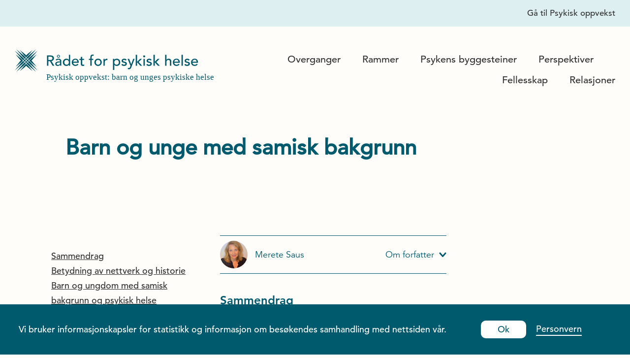

--- FILE ---
content_type: text/html; charset=UTF-8
request_url: https://psykiskhelse.no/psykiskoppvekst/rammer/barn-og-unge-med-samisk-bakgrunn/
body_size: 68394
content:
<!DOCTYPE html>
<html lang="nb-NO">

<head>
  <meta charset="UTF-8">
  <meta name="viewport" content="width=device-width, initial-scale=1">

    <meta name="og:type" content="website">
  <link rel="profile" href="http://gmpg.org/xfn/11">
  <link rel="icon" type="image/x-icon" href="https://psykiskhelse.no/wp-content/uploads/images/fav.png">

  
  
  
  <!-- google fonts  -->
  <link rel="preconnect" href="https://fonts.googleapis.com">
  <link rel="preconnect" href="https://fonts.gstatic.com" crossorigin>
  <link href="https://fonts.googleapis.com/css2?family=DM+Sans:wght@400;700&display=swap" rel="stylesheet">

  <meta name='robots' content='index, follow, max-image-preview:large, max-snippet:-1, max-video-preview:-1' />

	<!-- This site is optimized with the Yoast SEO plugin v26.7 - https://yoast.com/wordpress/plugins/seo/ -->
	<title>Barn og unge med samisk bakgrunn | Rådet for psykisk helse</title>
	<meta property="og:locale" content="nb_NO" />
	<meta property="og:title" content="Barn og unge med samisk bakgrunn | Rådet for psykisk helse" />
	<meta property="og:url" content="https://psykiskhelse.no/psykiskoppvekst/rammer/barn-og-unge-med-samisk-bakgrunn/" />
	<meta property="og:site_name" content="Rådet for psykisk helse" />
	<meta property="article:modified_time" content="2022-06-02T11:58:06+00:00" />
	<meta property="og:image" content="https://psykiskhelse.no/wp-content/uploads/iStock-672165776-4.jpg" />
	<meta property="og:image:width" content="509" />
	<meta property="og:image:height" content="339" />
	<meta property="og:image:type" content="image/jpeg" />
	<meta name="twitter:card" content="summary_large_image" />
	<script type="application/ld+json" class="yoast-schema-graph">{"@context":"https://schema.org","@graph":[{"@type":"WebPage","@id":"https://psykiskhelse.no/psykiskoppvekst/rammer/barn-og-unge-med-samisk-bakgrunn/","url":"https://psykiskhelse.no/psykiskoppvekst/rammer/barn-og-unge-med-samisk-bakgrunn/","name":"Barn og unge med samisk bakgrunn | Rådet for psykisk helse","isPartOf":{"@id":"https://psykiskhelse.no/#website"},"primaryImageOfPage":{"@id":"https://psykiskhelse.no/psykiskoppvekst/rammer/barn-og-unge-med-samisk-bakgrunn/#primaryimage"},"image":{"@id":"https://psykiskhelse.no/psykiskoppvekst/rammer/barn-og-unge-med-samisk-bakgrunn/#primaryimage"},"thumbnailUrl":"https://psykiskhelse.no/wp-content/uploads/iStock-672165776-4.jpg","datePublished":"2022-04-11T08:22:18+00:00","dateModified":"2022-06-02T11:58:06+00:00","breadcrumb":{"@id":"https://psykiskhelse.no/psykiskoppvekst/rammer/barn-og-unge-med-samisk-bakgrunn/#breadcrumb"},"inLanguage":"nb-NO","potentialAction":[{"@type":"ReadAction","target":["https://psykiskhelse.no/psykiskoppvekst/rammer/barn-og-unge-med-samisk-bakgrunn/"]}]},{"@type":"ImageObject","inLanguage":"nb-NO","@id":"https://psykiskhelse.no/psykiskoppvekst/rammer/barn-og-unge-med-samisk-bakgrunn/#primaryimage","url":"https://psykiskhelse.no/wp-content/uploads/iStock-672165776-4.jpg","contentUrl":"https://psykiskhelse.no/wp-content/uploads/iStock-672165776-4.jpg","width":509,"height":339,"caption":"Father's mother's and baby's hand"},{"@type":"BreadcrumbList","@id":"https://psykiskhelse.no/psykiskoppvekst/rammer/barn-og-unge-med-samisk-bakgrunn/#breadcrumb","itemListElement":[{"@type":"ListItem","position":1,"name":"Hjem","item":"https://psykiskhelse.no/"},{"@type":"ListItem","position":2,"name":"Psykisk oppvekst","item":"https://psykiskhelse.no/psykiskoppvekst/"},{"@type":"ListItem","position":3,"name":"Rammer","item":"https://psykiskhelse.no/psykiskoppvekst/rammer/"},{"@type":"ListItem","position":4,"name":"Barn og unge med samisk bakgrunn"}]},{"@type":"WebSite","@id":"https://psykiskhelse.no/#website","url":"https://psykiskhelse.no/","name":"Rådet for psykisk helse","description":"","potentialAction":[{"@type":"SearchAction","target":{"@type":"EntryPoint","urlTemplate":"https://psykiskhelse.no/?s={search_term_string}"},"query-input":{"@type":"PropertyValueSpecification","valueRequired":true,"valueName":"search_term_string"}}],"inLanguage":"nb-NO"}]}</script>
	<!-- / Yoast SEO plugin. -->


<link rel="alternate" type="application/rss+xml" title="Rådet for psykisk helse &raquo; strøm" href="https://psykiskhelse.no/feed/" />
<link rel="alternate" type="application/rss+xml" title="Rådet for psykisk helse &raquo; kommentarstrøm" href="https://psykiskhelse.no/comments/feed/" />
<style id='wp-img-auto-sizes-contain-inline-css' type='text/css'>
img:is([sizes=auto i],[sizes^="auto," i]){contain-intrinsic-size:3000px 1500px}
/*# sourceURL=wp-img-auto-sizes-contain-inline-css */
</style>
<style id='classic-theme-styles-inline-css' type='text/css'>
/*! This file is auto-generated */
.wp-block-button__link{color:#fff;background-color:#32373c;border-radius:9999px;box-shadow:none;text-decoration:none;padding:calc(.667em + 2px) calc(1.333em + 2px);font-size:1.125em}.wp-block-file__button{background:#32373c;color:#fff;text-decoration:none}
/*# sourceURL=/wp-includes/css/classic-themes.min.css */
</style>
<script type="text/javascript" src="https://psykiskhelse.no/wp-includes/js/jquery/jquery.min.js?ver=3.7.1" id="jquery-core-js"></script>
<link rel='shortlink' href='https://psykiskhelse.no/?p=7752' />
<style>
    html {
      touch-action: manipulation;
    }
  </style><meta property="og:published_time" content="2022-04-11T08:13:25+00:00">    <script async src="https://www.googletagmanager.com/gtag/js?id=G-5H7F942XVY"></script>
    <script>
      window.dataLayer = window.dataLayer || [];

      function gtag() {
        dataLayer.push(arguments);
      }
      gtag('js', new Date());
      gtag('config', 'G-5H7F942XVY');
    </script>
		<style type="text/css" id="wp-custom-css">
			.interface-interface-skeleton__sidebar {
	width: 25%;
}		</style>
		
    <style>
    @media (min-width: 992px) {
      .wp-block-columns .wp-block-column section.image-module {
        margin-left: 0px !important;
        margin-right: 0px !important;
      }
    }

    .newclass:before {
      content: "" !important;
      font-family: "Avenir LT W01_65 Medium1475532", arial;
      color: var(--base);
      display: inline-block;
      margin-bottom: 20px;
      font-size: 1.125rem;
      line-height: 1.375rem;
    }

    a {
      user-select: auto !important;
    }

    /*! normalize-scss | MIT/GPLv2 License | bit.ly/normalize-scss */html{font-family:sans-serif;line-height:1.15;-ms-text-size-adjust:100%;-webkit-text-size-adjust:100%}body{margin:0}article,aside,footer,header,nav,section{display:block}h1{font-size:2em;margin:0.67em 0}figcaption,figure{display:block}figure{margin:1em 40px}hr{-webkit-box-sizing:content-box;box-sizing:content-box;height:0;overflow:visible}main{display:block}pre{font-family:monospace,monospace;font-size:1em}a{background-color:transparent;-webkit-text-decoration-skip:objects}a:active,a:hover{outline-width:0}abbr[title]{border-bottom:none;text-decoration:underline;-webkit-text-decoration:underline dotted;text-decoration:underline dotted}b,strong{font-weight:inherit}b,strong{font-weight:bolder}code,kbd,samp{font-family:monospace,monospace;font-size:1em}dfn{font-style:italic}mark{background-color:#ff0;color:#000}small{font-size:80%}sub,sup{font-size:75%;line-height:0;position:relative;vertical-align:baseline}sub{bottom:-0.25em}sup{top:-0.5em}audio,video{display:inline-block}audio:not([controls]){display:none;height:0}img{border-style:none}svg:not(:root){overflow:hidden}button,input,optgroup,select,textarea{font-family:sans-serif;font-size:100%;line-height:1.15;margin:0}button{overflow:visible}button,select{text-transform:none}[type=reset],[type=submit],button,html [type=button]{-webkit-appearance:button}[type=button],[type=reset],[type=submit],button{}[type=button]::-moz-focus-inner,[type=reset]::-moz-focus-inner,[type=submit]::-moz-focus-inner,button::-moz-focus-inner{border-style:none;padding:0}[type=button]:-moz-focusring,[type=reset]:-moz-focusring,[type=submit]:-moz-focusring,button:-moz-focusring{outline:1px dotted ButtonText}input{overflow:visible}[type=checkbox],[type=radio]{-webkit-box-sizing:border-box;box-sizing:border-box;padding:0}[type=number]::-webkit-inner-spin-button,[type=number]::-webkit-outer-spin-button{height:auto}[type=search]{-webkit-appearance:textfield;outline-offset:-2px}[type=search]::-webkit-search-cancel-button,[type=search]::-webkit-search-decoration{-webkit-appearance:none}::-webkit-file-upload-button{-webkit-appearance:button;font:inherit}fieldset{border:1px solid #c0c0c0;margin:0 2px;padding:0.35em 0.625em 0.75em}legend{-webkit-box-sizing:border-box;box-sizing:border-box;display:table;max-width:100%;padding:0;color:inherit;white-space:normal}progress{display:inline-block;vertical-align:baseline}textarea{overflow:auto}details{display:block}summary{display:list-item}menu{display:block}canvas{display:inline-block}template{display:none}[hidden]{display:none}.foundation-mq{font-family:"small=0em&medium=48em&large=62em&xlarge=93.75em"}html{-webkit-box-sizing:border-box;box-sizing:border-box;font-size:100%}*,:after,:before{-webkit-box-sizing:inherit;box-sizing:inherit}body{margin:0;padding:0;background:#fefefe;font-family:"Avenir LT W01_65 Medium1475532",Helvetica,Arial,sans-serif;font-weight:normal;line-height:1.4;color:#414042;-webkit-font-smoothing:antialiased;-moz-osx-font-smoothing:grayscale}img{display:inline-block;vertical-align:middle;max-width:100%;height:auto;-ms-interpolation-mode:bicubic}textarea{height:auto;min-height:50px;border-radius:0}select{-webkit-box-sizing:border-box;box-sizing:border-box;width:100%;border-radius:0}.map_canvas embed,.map_canvas img,.map_canvas object,.mqa-display embed,.mqa-display img,.mqa-display object{max-width:none!important}button{padding:0;-webkit-appearance:none;-moz-appearance:none;appearance:none;border:0;border-radius:0;background:transparent;line-height:1;cursor:auto}[data-whatinput=mouse] button{outline:0}pre{overflow:auto}button,input,optgroup,select,textarea{font-family:inherit}.is-visible{display:block!important}.is-hidden{display:none!important}.grid-container{padding-right:1.875rem;padding-left:1.875rem;max-width:103.5rem;margin:0 auto}@media print,screen and (min-width:48em){.grid-container{padding-right:1.875rem;padding-left:1.875rem}}@media print,screen and (min-width:62em){.grid-container{padding-right:0.5rem;padding-left:0.5rem}}.grid-container.fluid{padding-right:1.875rem;padding-left:1.875rem;max-width:100%;margin:0 auto}@media print,screen and (min-width:48em){.grid-container.fluid{padding-right:1.875rem;padding-left:1.875rem}}@media print,screen and (min-width:62em){.grid-container.fluid{padding-right:0.5rem;padding-left:0.5rem}}.grid-container.full{padding-right:0;padding-left:0;max-width:100%;margin:0 auto}.grid-x{display:-webkit-box;display:-ms-flexbox;display:flex;-webkit-box-orient:horizontal;-webkit-box-direction:normal;-ms-flex-flow:row wrap;flex-flow:row wrap}.cell{-webkit-box-flex:0;-ms-flex:0 0 auto;flex:0 0 auto;min-height:0px;min-width:0px;width:100%}.cell.auto{-webkit-box-flex:1;-ms-flex:1 1 0px;flex:1 1 0px}.cell.shrink{-webkit-box-flex:0;-ms-flex:0 0 auto;flex:0 0 auto}.grid-x>.auto{width:auto}.grid-x>.shrink{width:auto}.grid-x>.small-1,.grid-x>.small-10,.grid-x>.small-11,.grid-x>.small-12,.grid-x>.small-2,.grid-x>.small-3,.grid-x>.small-4,.grid-x>.small-5,.grid-x>.small-6,.grid-x>.small-7,.grid-x>.small-8,.grid-x>.small-9,.grid-x>.small-full,.grid-x>.small-shrink{-ms-flex-preferred-size:auto;flex-basis:auto}@media print,screen and (min-width:48em){.grid-x>.medium-1,.grid-x>.medium-10,.grid-x>.medium-11,.grid-x>.medium-12,.grid-x>.medium-2,.grid-x>.medium-3,.grid-x>.medium-4,.grid-x>.medium-5,.grid-x>.medium-6,.grid-x>.medium-7,.grid-x>.medium-8,.grid-x>.medium-9,.grid-x>.medium-full,.grid-x>.medium-shrink{-ms-flex-preferred-size:auto;flex-basis:auto}}@media print,screen and (min-width:62em){.grid-x>.large-1,.grid-x>.large-10,.grid-x>.large-11,.grid-x>.large-12,.grid-x>.large-2,.grid-x>.large-3,.grid-x>.large-4,.grid-x>.large-5,.grid-x>.large-6,.grid-x>.large-7,.grid-x>.large-8,.grid-x>.large-9,.grid-x>.large-full,.grid-x>.large-shrink{-ms-flex-preferred-size:auto;flex-basis:auto}}@media screen and (min-width:93.75em){.grid-x>.xlarge-1,.grid-x>.xlarge-10,.grid-x>.xlarge-11,.grid-x>.xlarge-12,.grid-x>.xlarge-2,.grid-x>.xlarge-3,.grid-x>.xlarge-4,.grid-x>.xlarge-5,.grid-x>.xlarge-6,.grid-x>.xlarge-7,.grid-x>.xlarge-8,.grid-x>.xlarge-9,.grid-x>.xlarge-full,.grid-x>.xlarge-shrink{-ms-flex-preferred-size:auto;flex-basis:auto}}.grid-x>.small-1{width:8.3333333333%}.grid-x>.small-2{width:16.6666666667%}.grid-x>.small-3{width:25%}.grid-x>.small-4{width:33.3333333333%}.grid-x>.small-5{width:41.6666666667%}.grid-x>.small-6{width:50%}.grid-x>.small-7{width:58.3333333333%}.grid-x>.small-8{width:66.6666666667%}.grid-x>.small-9{width:75%}.grid-x>.small-10{width:83.3333333333%}.grid-x>.small-11{width:91.6666666667%}.grid-x>.small-12{width:100%}@media print,screen and (min-width:48em){.grid-x>.medium-auto{-webkit-box-flex:1;-ms-flex:1 1 0px;flex:1 1 0px;width:auto}.grid-x>.medium-shrink{-webkit-box-flex:0;-ms-flex:0 0 auto;flex:0 0 auto;width:auto}.grid-x>.medium-1{width:8.3333333333%}.grid-x>.medium-2{width:16.6666666667%}.grid-x>.medium-3{width:25%}.grid-x>.medium-4{width:33.3333333333%}.grid-x>.medium-5{width:41.6666666667%}.grid-x>.medium-6{width:50%}.grid-x>.medium-7{width:58.3333333333%}.grid-x>.medium-8{width:66.6666666667%}.grid-x>.medium-9{width:75%}.grid-x>.medium-10{width:83.3333333333%}.grid-x>.medium-11{width:91.6666666667%}.grid-x>.medium-12{width:100%}}@media print,screen and (min-width:62em){.grid-x>.large-auto{-webkit-box-flex:1;-ms-flex:1 1 0px;flex:1 1 0px;width:auto}.grid-x>.large-shrink{-webkit-box-flex:0;-ms-flex:0 0 auto;flex:0 0 auto;width:auto}.grid-x>.large-1{width:8.3333333333%}.grid-x>.large-2{width:16.6666666667%}.grid-x>.large-3{width:25%}.grid-x>.large-4{width:33.3333333333%}.grid-x>.large-5{width:41.6666666667%}.grid-x>.large-6{width:50%}.grid-x>.large-7{width:58.3333333333%}.grid-x>.large-8{width:66.6666666667%}.grid-x>.large-9{width:75%}.grid-x>.large-10{width:83.3333333333%}.grid-x>.large-11{width:91.6666666667%}.grid-x>.large-12{width:100%}}@media screen and (min-width:93.75em){.grid-x>.xlarge-auto{-webkit-box-flex:1;-ms-flex:1 1 0px;flex:1 1 0px;width:auto}.grid-x>.xlarge-shrink{-webkit-box-flex:0;-ms-flex:0 0 auto;flex:0 0 auto;width:auto}.grid-x>.xlarge-1{width:8.3333333333%}.grid-x>.xlarge-2{width:16.6666666667%}.grid-x>.xlarge-3{width:25%}.grid-x>.xlarge-4{width:33.3333333333%}.grid-x>.xlarge-5{width:41.6666666667%}.grid-x>.xlarge-6{width:50%}.grid-x>.xlarge-7{width:58.3333333333%}.grid-x>.xlarge-8{width:66.6666666667%}.grid-x>.xlarge-9{width:75%}.grid-x>.xlarge-10{width:83.3333333333%}.grid-x>.xlarge-11{width:91.6666666667%}.grid-x>.xlarge-12{width:100%}}.grid-margin-x:not(.grid-x)>.cell{width:auto}.grid-margin-y:not(.grid-y)>.cell{height:auto}.grid-margin-x{margin-left:-1.875rem;margin-right:-1.875rem}@media print,screen and (min-width:48em){.grid-margin-x{margin-left:-1.875rem;margin-right:-1.875rem}}@media print,screen and (min-width:62em){.grid-margin-x{margin-left:-0.5rem;margin-right:-0.5rem}}.grid-margin-x>.cell{width:calc(100% - 3.75rem);margin-left:1.875rem;margin-right:1.875rem}@media print,screen and (min-width:48em){.grid-margin-x>.cell{width:calc(100% - 3.75rem);margin-left:1.875rem;margin-right:1.875rem}}@media print,screen and (min-width:62em){.grid-margin-x>.cell{width:calc(100% - 1rem);margin-left:0.5rem;margin-right:0.5rem}}.grid-margin-x>.auto{width:auto}.grid-margin-x>.shrink{width:auto}.grid-margin-x>.small-1{width:calc(8.3333333333% - 3.75rem)}.grid-margin-x>.small-2{width:calc(16.6666666667% - 3.75rem)}.grid-margin-x>.small-3{width:calc(25% - 3.75rem)}.grid-margin-x>.small-4{width:calc(33.3333333333% - 3.75rem)}.grid-margin-x>.small-5{width:calc(41.6666666667% - 3.75rem)}.grid-margin-x>.small-6{width:calc(50% - 3.75rem)}.grid-margin-x>.small-7{width:calc(58.3333333333% - 3.75rem)}.grid-margin-x>.small-8{width:calc(66.6666666667% - 3.75rem)}.grid-margin-x>.small-9{width:calc(75% - 3.75rem)}.grid-margin-x>.small-10{width:calc(83.3333333333% - 3.75rem)}.grid-margin-x>.small-11{width:calc(91.6666666667% - 3.75rem)}.grid-margin-x>.small-12{width:calc(100% - 3.75rem)}@media print,screen and (min-width:48em){.grid-margin-x>.auto{width:auto}.grid-margin-x>.shrink{width:auto}.grid-margin-x>.small-1{width:calc(8.3333333333% - 3.75rem)}.grid-margin-x>.small-2{width:calc(16.6666666667% - 3.75rem)}.grid-margin-x>.small-3{width:calc(25% - 3.75rem)}.grid-margin-x>.small-4{width:calc(33.3333333333% - 3.75rem)}.grid-margin-x>.small-5{width:calc(41.6666666667% - 3.75rem)}.grid-margin-x>.small-6{width:calc(50% - 3.75rem)}.grid-margin-x>.small-7{width:calc(58.3333333333% - 3.75rem)}.grid-margin-x>.small-8{width:calc(66.6666666667% - 3.75rem)}.grid-margin-x>.small-9{width:calc(75% - 3.75rem)}.grid-margin-x>.small-10{width:calc(83.3333333333% - 3.75rem)}.grid-margin-x>.small-11{width:calc(91.6666666667% - 3.75rem)}.grid-margin-x>.small-12{width:calc(100% - 3.75rem)}.grid-margin-x>.medium-auto{width:auto}.grid-margin-x>.medium-shrink{width:auto}.grid-margin-x>.medium-1{width:calc(8.3333333333% - 3.75rem)}.grid-margin-x>.medium-2{width:calc(16.6666666667% - 3.75rem)}.grid-margin-x>.medium-3{width:calc(25% - 3.75rem)}.grid-margin-x>.medium-4{width:calc(33.3333333333% - 3.75rem)}.grid-margin-x>.medium-5{width:calc(41.6666666667% - 3.75rem)}.grid-margin-x>.medium-6{width:calc(50% - 3.75rem)}.grid-margin-x>.medium-7{width:calc(58.3333333333% - 3.75rem)}.grid-margin-x>.medium-8{width:calc(66.6666666667% - 3.75rem)}.grid-margin-x>.medium-9{width:calc(75% - 3.75rem)}.grid-margin-x>.medium-10{width:calc(83.3333333333% - 3.75rem)}.grid-margin-x>.medium-11{width:calc(91.6666666667% - 3.75rem)}.grid-margin-x>.medium-12{width:calc(100% - 3.75rem)}}@media print,screen and (min-width:62em){.grid-margin-x>.auto{width:auto}.grid-margin-x>.shrink{width:auto}.grid-margin-x>.small-1{width:calc(8.3333333333% - 1rem)}.grid-margin-x>.small-2{width:calc(16.6666666667% - 1rem)}.grid-margin-x>.small-3{width:calc(25% - 1rem)}.grid-margin-x>.small-4{width:calc(33.3333333333% - 1rem)}.grid-margin-x>.small-5{width:calc(41.6666666667% - 1rem)}.grid-margin-x>.small-6{width:calc(50% - 1rem)}.grid-margin-x>.small-7{width:calc(58.3333333333% - 1rem)}.grid-margin-x>.small-8{width:calc(66.6666666667% - 1rem)}.grid-margin-x>.small-9{width:calc(75% - 1rem)}.grid-margin-x>.small-10{width:calc(83.3333333333% - 1rem)}.grid-margin-x>.small-11{width:calc(91.6666666667% - 1rem)}.grid-margin-x>.small-12{width:calc(100% - 1rem)}.grid-margin-x>.medium-auto{width:auto}.grid-margin-x>.medium-shrink{width:auto}.grid-margin-x>.medium-1{width:calc(8.3333333333% - 1rem)}.grid-margin-x>.medium-2{width:calc(16.6666666667% - 1rem)}.grid-margin-x>.medium-3{width:calc(25% - 1rem)}.grid-margin-x>.medium-4{width:calc(33.3333333333% - 1rem)}.grid-margin-x>.medium-5{width:calc(41.6666666667% - 1rem)}.grid-margin-x>.medium-6{width:calc(50% - 1rem)}.grid-margin-x>.medium-7{width:calc(58.3333333333% - 1rem)}.grid-margin-x>.medium-8{width:calc(66.6666666667% - 1rem)}.grid-margin-x>.medium-9{width:calc(75% - 1rem)}.grid-margin-x>.medium-10{width:calc(83.3333333333% - 1rem)}.grid-margin-x>.medium-11{width:calc(91.6666666667% - 1rem)}.grid-margin-x>.medium-12{width:calc(100% - 1rem)}.grid-margin-x>.large-auto{width:auto}.grid-margin-x>.large-shrink{width:auto}.grid-margin-x>.large-1{width:calc(8.3333333333% - 1rem)}.grid-margin-x>.large-2{width:calc(16.6666666667% - 1rem)}.grid-margin-x>.large-3{width:calc(25% - 1rem)}.grid-margin-x>.large-4{width:calc(33.3333333333% - 1rem)}.grid-margin-x>.large-5{width:calc(41.6666666667% - 1rem)}.grid-margin-x>.large-6{width:calc(50% - 1rem)}.grid-margin-x>.large-7{width:calc(58.3333333333% - 1rem)}.grid-margin-x>.large-8{width:calc(66.6666666667% - 1rem)}.grid-margin-x>.large-9{width:calc(75% - 1rem)}.grid-margin-x>.large-10{width:calc(83.3333333333% - 1rem)}.grid-margin-x>.large-11{width:calc(91.6666666667% - 1rem)}.grid-margin-x>.large-12{width:calc(100% - 1rem)}}@media screen and (min-width:93.75em){.grid-margin-x>.xlarge-auto{width:auto}.grid-margin-x>.xlarge-shrink{width:auto}.grid-margin-x>.xlarge-1{width:calc(8.3333333333% - 1rem)}.grid-margin-x>.xlarge-2{width:calc(16.6666666667% - 1rem)}.grid-margin-x>.xlarge-3{width:calc(25% - 1rem)}.grid-margin-x>.xlarge-4{width:calc(33.3333333333% - 1rem)}.grid-margin-x>.xlarge-5{width:calc(41.6666666667% - 1rem)}.grid-margin-x>.xlarge-6{width:calc(50% - 1rem)}.grid-margin-x>.xlarge-7{width:calc(58.3333333333% - 1rem)}.grid-margin-x>.xlarge-8{width:calc(66.6666666667% - 1rem)}.grid-margin-x>.xlarge-9{width:calc(75% - 1rem)}.grid-margin-x>.xlarge-10{width:calc(83.3333333333% - 1rem)}.grid-margin-x>.xlarge-11{width:calc(91.6666666667% - 1rem)}.grid-margin-x>.xlarge-12{width:calc(100% - 1rem)}}.grid-padding-x .grid-padding-x{margin-right:-1.875rem;margin-left:-1.875rem}@media print,screen and (min-width:48em){.grid-padding-x .grid-padding-x{margin-right:-1.875rem;margin-left:-1.875rem}}@media print,screen and (min-width:62em){.grid-padding-x .grid-padding-x{margin-right:-0.5rem;margin-left:-0.5rem}}.grid-container:not(.full)>.grid-padding-x{margin-right:-1.875rem;margin-left:-1.875rem}@media print,screen and (min-width:48em){.grid-container:not(.full)>.grid-padding-x{margin-right:-1.875rem;margin-left:-1.875rem}}@media print,screen and (min-width:62em){.grid-container:not(.full)>.grid-padding-x{margin-right:-0.5rem;margin-left:-0.5rem}}.grid-padding-x>.cell{padding-right:1.875rem;padding-left:1.875rem}@media print,screen and (min-width:48em){.grid-padding-x>.cell{padding-right:1.875rem;padding-left:1.875rem}}@media print,screen and (min-width:62em){.grid-padding-x>.cell{padding-right:0.5rem;padding-left:0.5rem}}.small-up-1>.cell{width:100%}.small-up-2>.cell{width:50%}.small-up-3>.cell{width:33.3333333333%}.small-up-4>.cell{width:25%}.small-up-5>.cell{width:20%}.small-up-6>.cell{width:16.6666666667%}.small-up-7>.cell{width:14.2857142857%}.small-up-8>.cell{width:12.5%}@media print,screen and (min-width:48em){.medium-up-1>.cell{width:100%}.medium-up-2>.cell{width:50%}.medium-up-3>.cell{width:33.3333333333%}.medium-up-4>.cell{width:25%}.medium-up-5>.cell{width:20%}.medium-up-6>.cell{width:16.6666666667%}.medium-up-7>.cell{width:14.2857142857%}.medium-up-8>.cell{width:12.5%}}@media print,screen and (min-width:62em){.large-up-1>.cell{width:100%}.large-up-2>.cell{width:50%}.large-up-3>.cell{width:33.3333333333%}.large-up-4>.cell{width:25%}.large-up-5>.cell{width:20%}.large-up-6>.cell{width:16.6666666667%}.large-up-7>.cell{width:14.2857142857%}.large-up-8>.cell{width:12.5%}}@media screen and (min-width:93.75em){.xlarge-up-1>.cell{width:100%}.xlarge-up-2>.cell{width:50%}.xlarge-up-3>.cell{width:33.3333333333%}.xlarge-up-4>.cell{width:25%}.xlarge-up-5>.cell{width:20%}.xlarge-up-6>.cell{width:16.6666666667%}.xlarge-up-7>.cell{width:14.2857142857%}.xlarge-up-8>.cell{width:12.5%}}.grid-margin-x.small-up-1>.cell{width:calc(100% - 3.75rem)}.grid-margin-x.small-up-2>.cell{width:calc(50% - 3.75rem)}.grid-margin-x.small-up-3>.cell{width:calc(33.3333333333% - 3.75rem)}.grid-margin-x.small-up-4>.cell{width:calc(25% - 3.75rem)}.grid-margin-x.small-up-5>.cell{width:calc(20% - 3.75rem)}.grid-margin-x.small-up-6>.cell{width:calc(16.6666666667% - 3.75rem)}.grid-margin-x.small-up-7>.cell{width:calc(14.2857142857% - 3.75rem)}.grid-margin-x.small-up-8>.cell{width:calc(12.5% - 3.75rem)}@media print,screen and (min-width:48em){.grid-margin-x.small-up-1>.cell{width:calc(100% - 3.75rem)}.grid-margin-x.small-up-2>.cell{width:calc(50% - 3.75rem)}.grid-margin-x.small-up-3>.cell{width:calc(33.3333333333% - 3.75rem)}.grid-margin-x.small-up-4>.cell{width:calc(25% - 3.75rem)}.grid-margin-x.small-up-5>.cell{width:calc(20% - 3.75rem)}.grid-margin-x.small-up-6>.cell{width:calc(16.6666666667% - 3.75rem)}.grid-margin-x.small-up-7>.cell{width:calc(14.2857142857% - 3.75rem)}.grid-margin-x.small-up-8>.cell{width:calc(12.5% - 3.75rem)}.grid-margin-x.medium-up-1>.cell{width:calc(100% - 3.75rem)}.grid-margin-x.medium-up-2>.cell{width:calc(50% - 3.75rem)}.grid-margin-x.medium-up-3>.cell{width:calc(33.3333333333% - 3.75rem)}.grid-margin-x.medium-up-4>.cell{width:calc(25% - 3.75rem)}.grid-margin-x.medium-up-5>.cell{width:calc(20% - 3.75rem)}.grid-margin-x.medium-up-6>.cell{width:calc(16.6666666667% - 3.75rem)}.grid-margin-x.medium-up-7>.cell{width:calc(14.2857142857% - 3.75rem)}.grid-margin-x.medium-up-8>.cell{width:calc(12.5% - 3.75rem)}}@media print,screen and (min-width:62em){.grid-margin-x.small-up-1>.cell{width:calc(100% - 3.75rem)}.grid-margin-x.medium-up-1>.cell{width:calc(100% - 3.75rem)}.grid-margin-x.small-up-2>.cell{width:calc(50% - 3.75rem)}.grid-margin-x.medium-up-2>.cell{width:calc(50% - 3.75rem)}.grid-margin-x.small-up-3>.cell{width:calc(33.3333333333% - 3.75rem)}.grid-margin-x.medium-up-3>.cell{width:calc(33.3333333333% - 3.75rem)}.grid-margin-x.small-up-4>.cell{width:calc(25% - 3.75rem)}.grid-margin-x.medium-up-4>.cell{width:calc(25% - 3.75rem)}.grid-margin-x.small-up-5>.cell{width:calc(20% - 3.75rem)}.grid-margin-x.medium-up-5>.cell{width:calc(20% - 3.75rem)}.grid-margin-x.small-up-6>.cell{width:calc(16.6666666667% - 3.75rem)}.grid-margin-x.medium-up-6>.cell{width:calc(16.6666666667% - 3.75rem)}.grid-margin-x.small-up-7>.cell{width:calc(14.2857142857% - 3.75rem)}.grid-margin-x.medium-up-7>.cell{width:calc(14.2857142857% - 3.75rem)}.grid-margin-x.small-up-8>.cell{width:calc(12.5% - 3.75rem)}.grid-margin-x.medium-up-8>.cell{width:calc(12.5% - 3.75rem)}.grid-margin-x.large-up-1>.cell{width:calc(100% - 1rem)}.grid-margin-x.large-up-2>.cell{width:calc(50% - 1rem)}.grid-margin-x.large-up-3>.cell{width:calc(33.3333333333% - 1rem)}.grid-margin-x.large-up-4>.cell{width:calc(25% - 1rem)}.grid-margin-x.large-up-5>.cell{width:calc(20% - 1rem)}.grid-margin-x.large-up-6>.cell{width:calc(16.6666666667% - 1rem)}.grid-margin-x.large-up-7>.cell{width:calc(14.2857142857% - 1rem)}.grid-margin-x.large-up-8>.cell{width:calc(12.5% - 1rem)}}@media screen and (min-width:93.75em){.grid-margin-x.xlarge-up-1>.cell{width:calc(100% - 1rem)}.grid-margin-x.xlarge-up-2>.cell{width:calc(50% - 1rem)}.grid-margin-x.xlarge-up-3>.cell{width:calc(33.3333333333% - 1rem)}.grid-margin-x.xlarge-up-4>.cell{width:calc(25% - 1rem)}.grid-margin-x.xlarge-up-5>.cell{width:calc(20% - 1rem)}.grid-margin-x.xlarge-up-6>.cell{width:calc(16.6666666667% - 1rem)}.grid-margin-x.xlarge-up-7>.cell{width:calc(14.2857142857% - 1rem)}.grid-margin-x.xlarge-up-8>.cell{width:calc(12.5% - 1rem)}}.small-margin-collapse{margin-right:0;margin-left:0}.small-margin-collapse>.cell{margin-right:0;margin-left:0}.small-margin-collapse>.small-1{width:8.3333333333%}.small-margin-collapse>.small-2{width:16.6666666667%}.small-margin-collapse>.small-3{width:25%}.small-margin-collapse>.small-4{width:33.3333333333%}.small-margin-collapse>.small-5{width:41.6666666667%}.small-margin-collapse>.small-6{width:50%}.small-margin-collapse>.small-7{width:58.3333333333%}.small-margin-collapse>.small-8{width:66.6666666667%}.small-margin-collapse>.small-9{width:75%}.small-margin-collapse>.small-10{width:83.3333333333%}.small-margin-collapse>.small-11{width:91.6666666667%}.small-margin-collapse>.small-12{width:100%}@media print,screen and (min-width:48em){.small-margin-collapse>.medium-1{width:8.3333333333%}.small-margin-collapse>.medium-2{width:16.6666666667%}.small-margin-collapse>.medium-3{width:25%}.small-margin-collapse>.medium-4{width:33.3333333333%}.small-margin-collapse>.medium-5{width:41.6666666667%}.small-margin-collapse>.medium-6{width:50%}.small-margin-collapse>.medium-7{width:58.3333333333%}.small-margin-collapse>.medium-8{width:66.6666666667%}.small-margin-collapse>.medium-9{width:75%}.small-margin-collapse>.medium-10{width:83.3333333333%}.small-margin-collapse>.medium-11{width:91.6666666667%}.small-margin-collapse>.medium-12{width:100%}}@media print,screen and (min-width:62em){.small-margin-collapse>.large-1{width:8.3333333333%}.small-margin-collapse>.large-2{width:16.6666666667%}.small-margin-collapse>.large-3{width:25%}.small-margin-collapse>.large-4{width:33.3333333333%}.small-margin-collapse>.large-5{width:41.6666666667%}.small-margin-collapse>.large-6{width:50%}.small-margin-collapse>.large-7{width:58.3333333333%}.small-margin-collapse>.large-8{width:66.6666666667%}.small-margin-collapse>.large-9{width:75%}.small-margin-collapse>.large-10{width:83.3333333333%}.small-margin-collapse>.large-11{width:91.6666666667%}.small-margin-collapse>.large-12{width:100%}}@media screen and (min-width:93.75em){.small-margin-collapse>.xlarge-1{width:8.3333333333%}.small-margin-collapse>.xlarge-2{width:16.6666666667%}.small-margin-collapse>.xlarge-3{width:25%}.small-margin-collapse>.xlarge-4{width:33.3333333333%}.small-margin-collapse>.xlarge-5{width:41.6666666667%}.small-margin-collapse>.xlarge-6{width:50%}.small-margin-collapse>.xlarge-7{width:58.3333333333%}.small-margin-collapse>.xlarge-8{width:66.6666666667%}.small-margin-collapse>.xlarge-9{width:75%}.small-margin-collapse>.xlarge-10{width:83.3333333333%}.small-margin-collapse>.xlarge-11{width:91.6666666667%}.small-margin-collapse>.xlarge-12{width:100%}}.small-padding-collapse{margin-right:0;margin-left:0}.small-padding-collapse>.cell{padding-right:0;padding-left:0}@media print,screen and (min-width:48em){.medium-margin-collapse{margin-right:0;margin-left:0}.medium-margin-collapse>.cell{margin-right:0;margin-left:0}}@media print,screen and (min-width:48em){.medium-margin-collapse>.small-1{width:8.3333333333%}.medium-margin-collapse>.small-2{width:16.6666666667%}.medium-margin-collapse>.small-3{width:25%}.medium-margin-collapse>.small-4{width:33.3333333333%}.medium-margin-collapse>.small-5{width:41.6666666667%}.medium-margin-collapse>.small-6{width:50%}.medium-margin-collapse>.small-7{width:58.3333333333%}.medium-margin-collapse>.small-8{width:66.6666666667%}.medium-margin-collapse>.small-9{width:75%}.medium-margin-collapse>.small-10{width:83.3333333333%}.medium-margin-collapse>.small-11{width:91.6666666667%}.medium-margin-collapse>.small-12{width:100%}}@media print,screen and (min-width:48em){.medium-margin-collapse>.medium-1{width:8.3333333333%}.medium-margin-collapse>.medium-2{width:16.6666666667%}.medium-margin-collapse>.medium-3{width:25%}.medium-margin-collapse>.medium-4{width:33.3333333333%}.medium-margin-collapse>.medium-5{width:41.6666666667%}.medium-margin-collapse>.medium-6{width:50%}.medium-margin-collapse>.medium-7{width:58.3333333333%}.medium-margin-collapse>.medium-8{width:66.6666666667%}.medium-margin-collapse>.medium-9{width:75%}.medium-margin-collapse>.medium-10{width:83.3333333333%}.medium-margin-collapse>.medium-11{width:91.6666666667%}.medium-margin-collapse>.medium-12{width:100%}}@media print,screen and (min-width:62em){.medium-margin-collapse>.large-1{width:8.3333333333%}.medium-margin-collapse>.large-2{width:16.6666666667%}.medium-margin-collapse>.large-3{width:25%}.medium-margin-collapse>.large-4{width:33.3333333333%}.medium-margin-collapse>.large-5{width:41.6666666667%}.medium-margin-collapse>.large-6{width:50%}.medium-margin-collapse>.large-7{width:58.3333333333%}.medium-margin-collapse>.large-8{width:66.6666666667%}.medium-margin-collapse>.large-9{width:75%}.medium-margin-collapse>.large-10{width:83.3333333333%}.medium-margin-collapse>.large-11{width:91.6666666667%}.medium-margin-collapse>.large-12{width:100%}}@media screen and (min-width:93.75em){.medium-margin-collapse>.xlarge-1{width:8.3333333333%}.medium-margin-collapse>.xlarge-2{width:16.6666666667%}.medium-margin-collapse>.xlarge-3{width:25%}.medium-margin-collapse>.xlarge-4{width:33.3333333333%}.medium-margin-collapse>.xlarge-5{width:41.6666666667%}.medium-margin-collapse>.xlarge-6{width:50%}.medium-margin-collapse>.xlarge-7{width:58.3333333333%}.medium-margin-collapse>.xlarge-8{width:66.6666666667%}.medium-margin-collapse>.xlarge-9{width:75%}.medium-margin-collapse>.xlarge-10{width:83.3333333333%}.medium-margin-collapse>.xlarge-11{width:91.6666666667%}.medium-margin-collapse>.xlarge-12{width:100%}}@media print,screen and (min-width:48em){.medium-padding-collapse{margin-right:0;margin-left:0}.medium-padding-collapse>.cell{padding-right:0;padding-left:0}}@media print,screen and (min-width:62em){.large-margin-collapse{margin-right:0;margin-left:0}.large-margin-collapse>.cell{margin-right:0;margin-left:0}}@media print,screen and (min-width:62em){.large-margin-collapse>.small-1{width:8.3333333333%}.large-margin-collapse>.small-2{width:16.6666666667%}.large-margin-collapse>.small-3{width:25%}.large-margin-collapse>.small-4{width:33.3333333333%}.large-margin-collapse>.small-5{width:41.6666666667%}.large-margin-collapse>.small-6{width:50%}.large-margin-collapse>.small-7{width:58.3333333333%}.large-margin-collapse>.small-8{width:66.6666666667%}.large-margin-collapse>.small-9{width:75%}.large-margin-collapse>.small-10{width:83.3333333333%}.large-margin-collapse>.small-11{width:91.6666666667%}.large-margin-collapse>.small-12{width:100%}}@media print,screen and (min-width:62em){.large-margin-collapse>.medium-1{width:8.3333333333%}.large-margin-collapse>.medium-2{width:16.6666666667%}.large-margin-collapse>.medium-3{width:25%}.large-margin-collapse>.medium-4{width:33.3333333333%}.large-margin-collapse>.medium-5{width:41.6666666667%}.large-margin-collapse>.medium-6{width:50%}.large-margin-collapse>.medium-7{width:58.3333333333%}.large-margin-collapse>.medium-8{width:66.6666666667%}.large-margin-collapse>.medium-9{width:75%}.large-margin-collapse>.medium-10{width:83.3333333333%}.large-margin-collapse>.medium-11{width:91.6666666667%}.large-margin-collapse>.medium-12{width:100%}}@media print,screen and (min-width:62em){.large-margin-collapse>.large-1{width:8.3333333333%}.large-margin-collapse>.large-2{width:16.6666666667%}.large-margin-collapse>.large-3{width:25%}.large-margin-collapse>.large-4{width:33.3333333333%}.large-margin-collapse>.large-5{width:41.6666666667%}.large-margin-collapse>.large-6{width:50%}.large-margin-collapse>.large-7{width:58.3333333333%}.large-margin-collapse>.large-8{width:66.6666666667%}.large-margin-collapse>.large-9{width:75%}.large-margin-collapse>.large-10{width:83.3333333333%}.large-margin-collapse>.large-11{width:91.6666666667%}.large-margin-collapse>.large-12{width:100%}}@media screen and (min-width:93.75em){.large-margin-collapse>.xlarge-1{width:8.3333333333%}.large-margin-collapse>.xlarge-2{width:16.6666666667%}.large-margin-collapse>.xlarge-3{width:25%}.large-margin-collapse>.xlarge-4{width:33.3333333333%}.large-margin-collapse>.xlarge-5{width:41.6666666667%}.large-margin-collapse>.xlarge-6{width:50%}.large-margin-collapse>.xlarge-7{width:58.3333333333%}.large-margin-collapse>.xlarge-8{width:66.6666666667%}.large-margin-collapse>.xlarge-9{width:75%}.large-margin-collapse>.xlarge-10{width:83.3333333333%}.large-margin-collapse>.xlarge-11{width:91.6666666667%}.large-margin-collapse>.xlarge-12{width:100%}}@media print,screen and (min-width:62em){.large-padding-collapse{margin-right:0;margin-left:0}.large-padding-collapse>.cell{padding-right:0;padding-left:0}}@media screen and (min-width:93.75em){.xlarge-margin-collapse{margin-right:0;margin-left:0}.xlarge-margin-collapse>.cell{margin-right:0;margin-left:0}}@media screen and (min-width:93.75em){.xlarge-margin-collapse>.small-1{width:8.3333333333%}.xlarge-margin-collapse>.small-2{width:16.6666666667%}.xlarge-margin-collapse>.small-3{width:25%}.xlarge-margin-collapse>.small-4{width:33.3333333333%}.xlarge-margin-collapse>.small-5{width:41.6666666667%}.xlarge-margin-collapse>.small-6{width:50%}.xlarge-margin-collapse>.small-7{width:58.3333333333%}.xlarge-margin-collapse>.small-8{width:66.6666666667%}.xlarge-margin-collapse>.small-9{width:75%}.xlarge-margin-collapse>.small-10{width:83.3333333333%}.xlarge-margin-collapse>.small-11{width:91.6666666667%}.xlarge-margin-collapse>.small-12{width:100%}}@media screen and (min-width:93.75em){.xlarge-margin-collapse>.medium-1{width:8.3333333333%}.xlarge-margin-collapse>.medium-2{width:16.6666666667%}.xlarge-margin-collapse>.medium-3{width:25%}.xlarge-margin-collapse>.medium-4{width:33.3333333333%}.xlarge-margin-collapse>.medium-5{width:41.6666666667%}.xlarge-margin-collapse>.medium-6{width:50%}.xlarge-margin-collapse>.medium-7{width:58.3333333333%}.xlarge-margin-collapse>.medium-8{width:66.6666666667%}.xlarge-margin-collapse>.medium-9{width:75%}.xlarge-margin-collapse>.medium-10{width:83.3333333333%}.xlarge-margin-collapse>.medium-11{width:91.6666666667%}.xlarge-margin-collapse>.medium-12{width:100%}}@media screen and (min-width:93.75em){.xlarge-margin-collapse>.large-1{width:8.3333333333%}.xlarge-margin-collapse>.large-2{width:16.6666666667%}.xlarge-margin-collapse>.large-3{width:25%}.xlarge-margin-collapse>.large-4{width:33.3333333333%}.xlarge-margin-collapse>.large-5{width:41.6666666667%}.xlarge-margin-collapse>.large-6{width:50%}.xlarge-margin-collapse>.large-7{width:58.3333333333%}.xlarge-margin-collapse>.large-8{width:66.6666666667%}.xlarge-margin-collapse>.large-9{width:75%}.xlarge-margin-collapse>.large-10{width:83.3333333333%}.xlarge-margin-collapse>.large-11{width:91.6666666667%}.xlarge-margin-collapse>.large-12{width:100%}}@media screen and (min-width:93.75em){.xlarge-margin-collapse>.xlarge-1{width:8.3333333333%}.xlarge-margin-collapse>.xlarge-2{width:16.6666666667%}.xlarge-margin-collapse>.xlarge-3{width:25%}.xlarge-margin-collapse>.xlarge-4{width:33.3333333333%}.xlarge-margin-collapse>.xlarge-5{width:41.6666666667%}.xlarge-margin-collapse>.xlarge-6{width:50%}.xlarge-margin-collapse>.xlarge-7{width:58.3333333333%}.xlarge-margin-collapse>.xlarge-8{width:66.6666666667%}.xlarge-margin-collapse>.xlarge-9{width:75%}.xlarge-margin-collapse>.xlarge-10{width:83.3333333333%}.xlarge-margin-collapse>.xlarge-11{width:91.6666666667%}.xlarge-margin-collapse>.xlarge-12{width:100%}}@media screen and (min-width:93.75em){.xlarge-padding-collapse{margin-right:0;margin-left:0}.xlarge-padding-collapse>.cell{padding-right:0;padding-left:0}}.small-offset-0{margin-left:0%}.grid-margin-x>.small-offset-0{margin-left:calc(0% + 1.875rem)}.small-offset-1{margin-left:8.3333333333%}.grid-margin-x>.small-offset-1{margin-left:calc(8.3333333333% + 1.875rem)}.small-offset-2{margin-left:16.6666666667%}.grid-margin-x>.small-offset-2{margin-left:calc(16.6666666667% + 1.875rem)}.small-offset-3{margin-left:25%}.grid-margin-x>.small-offset-3{margin-left:calc(25% + 1.875rem)}.small-offset-4{margin-left:33.3333333333%}.grid-margin-x>.small-offset-4{margin-left:calc(33.3333333333% + 1.875rem)}.small-offset-5{margin-left:41.6666666667%}.grid-margin-x>.small-offset-5{margin-left:calc(41.6666666667% + 1.875rem)}.small-offset-6{margin-left:50%}.grid-margin-x>.small-offset-6{margin-left:calc(50% + 1.875rem)}.small-offset-7{margin-left:58.3333333333%}.grid-margin-x>.small-offset-7{margin-left:calc(58.3333333333% + 1.875rem)}.small-offset-8{margin-left:66.6666666667%}.grid-margin-x>.small-offset-8{margin-left:calc(66.6666666667% + 1.875rem)}.small-offset-9{margin-left:75%}.grid-margin-x>.small-offset-9{margin-left:calc(75% + 1.875rem)}.small-offset-10{margin-left:83.3333333333%}.grid-margin-x>.small-offset-10{margin-left:calc(83.3333333333% + 1.875rem)}.small-offset-11{margin-left:91.6666666667%}.grid-margin-x>.small-offset-11{margin-left:calc(91.6666666667% + 1.875rem)}@media print,screen and (min-width:48em){.medium-offset-0{margin-left:0%}.grid-margin-x>.medium-offset-0{margin-left:calc(0% + 1.875rem)}.medium-offset-1{margin-left:8.3333333333%}.grid-margin-x>.medium-offset-1{margin-left:calc(8.3333333333% + 1.875rem)}.medium-offset-2{margin-left:16.6666666667%}.grid-margin-x>.medium-offset-2{margin-left:calc(16.6666666667% + 1.875rem)}.medium-offset-3{margin-left:25%}.grid-margin-x>.medium-offset-3{margin-left:calc(25% + 1.875rem)}.medium-offset-4{margin-left:33.3333333333%}.grid-margin-x>.medium-offset-4{margin-left:calc(33.3333333333% + 1.875rem)}.medium-offset-5{margin-left:41.6666666667%}.grid-margin-x>.medium-offset-5{margin-left:calc(41.6666666667% + 1.875rem)}.medium-offset-6{margin-left:50%}.grid-margin-x>.medium-offset-6{margin-left:calc(50% + 1.875rem)}.medium-offset-7{margin-left:58.3333333333%}.grid-margin-x>.medium-offset-7{margin-left:calc(58.3333333333% + 1.875rem)}.medium-offset-8{margin-left:66.6666666667%}.grid-margin-x>.medium-offset-8{margin-left:calc(66.6666666667% + 1.875rem)}.medium-offset-9{margin-left:75%}.grid-margin-x>.medium-offset-9{margin-left:calc(75% + 1.875rem)}.medium-offset-10{margin-left:83.3333333333%}.grid-margin-x>.medium-offset-10{margin-left:calc(83.3333333333% + 1.875rem)}.medium-offset-11{margin-left:91.6666666667%}.grid-margin-x>.medium-offset-11{margin-left:calc(91.6666666667% + 1.875rem)}}@media print,screen and (min-width:62em){.large-offset-0{margin-left:0%}.grid-margin-x>.large-offset-0{margin-left:calc(0% + 0.5rem)}.large-offset-1{margin-left:8.3333333333%}.grid-margin-x>.large-offset-1{margin-left:calc(8.3333333333% + 0.5rem)}.large-offset-2{margin-left:16.6666666667%}.grid-margin-x>.large-offset-2{margin-left:calc(16.6666666667% + 0.5rem)}.large-offset-3{margin-left:25%}.grid-margin-x>.large-offset-3{margin-left:calc(25% + 0.5rem)}.large-offset-4{margin-left:33.3333333333%}.grid-margin-x>.large-offset-4{margin-left:calc(33.3333333333% + 0.5rem)}.large-offset-5{margin-left:41.6666666667%}.grid-margin-x>.large-offset-5{margin-left:calc(41.6666666667% + 0.5rem)}.large-offset-6{margin-left:50%}.grid-margin-x>.large-offset-6{margin-left:calc(50% + 0.5rem)}.large-offset-7{margin-left:58.3333333333%}.grid-margin-x>.large-offset-7{margin-left:calc(58.3333333333% + 0.5rem)}.large-offset-8{margin-left:66.6666666667%}.grid-margin-x>.large-offset-8{margin-left:calc(66.6666666667% + 0.5rem)}.large-offset-9{margin-left:75%}.grid-margin-x>.large-offset-9{margin-left:calc(75% + 0.5rem)}.large-offset-10{margin-left:83.3333333333%}.grid-margin-x>.large-offset-10{margin-left:calc(83.3333333333% + 0.5rem)}.large-offset-11{margin-left:91.6666666667%}.grid-margin-x>.large-offset-11{margin-left:calc(91.6666666667% + 0.5rem)}}@media screen and (min-width:93.75em){.xlarge-offset-0{margin-left:0%}.grid-margin-x>.xlarge-offset-0{margin-left:calc(0% + 0.5rem)}.xlarge-offset-1{margin-left:8.3333333333%}.grid-margin-x>.xlarge-offset-1{margin-left:calc(8.3333333333% + 0.5rem)}.xlarge-offset-2{margin-left:16.6666666667%}.grid-margin-x>.xlarge-offset-2{margin-left:calc(16.6666666667% + 0.5rem)}.xlarge-offset-3{margin-left:25%}.grid-margin-x>.xlarge-offset-3{margin-left:calc(25% + 0.5rem)}.xlarge-offset-4{margin-left:33.3333333333%}.grid-margin-x>.xlarge-offset-4{margin-left:calc(33.3333333333% + 0.5rem)}.xlarge-offset-5{margin-left:41.6666666667%}.grid-margin-x>.xlarge-offset-5{margin-left:calc(41.6666666667% + 0.5rem)}.xlarge-offset-6{margin-left:50%}.grid-margin-x>.xlarge-offset-6{margin-left:calc(50% + 0.5rem)}.xlarge-offset-7{margin-left:58.3333333333%}.grid-margin-x>.xlarge-offset-7{margin-left:calc(58.3333333333% + 0.5rem)}.xlarge-offset-8{margin-left:66.6666666667%}.grid-margin-x>.xlarge-offset-8{margin-left:calc(66.6666666667% + 0.5rem)}.xlarge-offset-9{margin-left:75%}.grid-margin-x>.xlarge-offset-9{margin-left:calc(75% + 0.5rem)}.xlarge-offset-10{margin-left:83.3333333333%}.grid-margin-x>.xlarge-offset-10{margin-left:calc(83.3333333333% + 0.5rem)}.xlarge-offset-11{margin-left:91.6666666667%}.grid-margin-x>.xlarge-offset-11{margin-left:calc(91.6666666667% + 0.5rem)}}.grid-y{display:-webkit-box;display:-ms-flexbox;display:flex;-webkit-box-orient:vertical;-webkit-box-direction:normal;-ms-flex-flow:column nowrap;flex-flow:column nowrap}.grid-y>.cell{width:auto}.grid-y>.auto{height:auto}.grid-y>.shrink{height:auto}.grid-y>.small-1,.grid-y>.small-10,.grid-y>.small-11,.grid-y>.small-12,.grid-y>.small-2,.grid-y>.small-3,.grid-y>.small-4,.grid-y>.small-5,.grid-y>.small-6,.grid-y>.small-7,.grid-y>.small-8,.grid-y>.small-9,.grid-y>.small-full,.grid-y>.small-shrink{-ms-flex-preferred-size:auto;flex-basis:auto}@media print,screen and (min-width:48em){.grid-y>.medium-1,.grid-y>.medium-10,.grid-y>.medium-11,.grid-y>.medium-12,.grid-y>.medium-2,.grid-y>.medium-3,.grid-y>.medium-4,.grid-y>.medium-5,.grid-y>.medium-6,.grid-y>.medium-7,.grid-y>.medium-8,.grid-y>.medium-9,.grid-y>.medium-full,.grid-y>.medium-shrink{-ms-flex-preferred-size:auto;flex-basis:auto}}@media print,screen and (min-width:62em){.grid-y>.large-1,.grid-y>.large-10,.grid-y>.large-11,.grid-y>.large-12,.grid-y>.large-2,.grid-y>.large-3,.grid-y>.large-4,.grid-y>.large-5,.grid-y>.large-6,.grid-y>.large-7,.grid-y>.large-8,.grid-y>.large-9,.grid-y>.large-full,.grid-y>.large-shrink{-ms-flex-preferred-size:auto;flex-basis:auto}}@media screen and (min-width:93.75em){.grid-y>.xlarge-1,.grid-y>.xlarge-10,.grid-y>.xlarge-11,.grid-y>.xlarge-12,.grid-y>.xlarge-2,.grid-y>.xlarge-3,.grid-y>.xlarge-4,.grid-y>.xlarge-5,.grid-y>.xlarge-6,.grid-y>.xlarge-7,.grid-y>.xlarge-8,.grid-y>.xlarge-9,.grid-y>.xlarge-full,.grid-y>.xlarge-shrink{-ms-flex-preferred-size:auto;flex-basis:auto}}.grid-y>.small-1{height:8.3333333333%}.grid-y>.small-2{height:16.6666666667%}.grid-y>.small-3{height:25%}.grid-y>.small-4{height:33.3333333333%}.grid-y>.small-5{height:41.6666666667%}.grid-y>.small-6{height:50%}.grid-y>.small-7{height:58.3333333333%}.grid-y>.small-8{height:66.6666666667%}.grid-y>.small-9{height:75%}.grid-y>.small-10{height:83.3333333333%}.grid-y>.small-11{height:91.6666666667%}.grid-y>.small-12{height:100%}@media print,screen and (min-width:48em){.grid-y>.medium-auto{-webkit-box-flex:1;-ms-flex:1 1 0px;flex:1 1 0px;height:auto}.grid-y>.medium-shrink{height:auto}.grid-y>.medium-1{height:8.3333333333%}.grid-y>.medium-2{height:16.6666666667%}.grid-y>.medium-3{height:25%}.grid-y>.medium-4{height:33.3333333333%}.grid-y>.medium-5{height:41.6666666667%}.grid-y>.medium-6{height:50%}.grid-y>.medium-7{height:58.3333333333%}.grid-y>.medium-8{height:66.6666666667%}.grid-y>.medium-9{height:75%}.grid-y>.medium-10{height:83.3333333333%}.grid-y>.medium-11{height:91.6666666667%}.grid-y>.medium-12{height:100%}}@media print,screen and (min-width:62em){.grid-y>.large-auto{-webkit-box-flex:1;-ms-flex:1 1 0px;flex:1 1 0px;height:auto}.grid-y>.large-shrink{height:auto}.grid-y>.large-1{height:8.3333333333%}.grid-y>.large-2{height:16.6666666667%}.grid-y>.large-3{height:25%}.grid-y>.large-4{height:33.3333333333%}.grid-y>.large-5{height:41.6666666667%}.grid-y>.large-6{height:50%}.grid-y>.large-7{height:58.3333333333%}.grid-y>.large-8{height:66.6666666667%}.grid-y>.large-9{height:75%}.grid-y>.large-10{height:83.3333333333%}.grid-y>.large-11{height:91.6666666667%}.grid-y>.large-12{height:100%}}@media screen and (min-width:93.75em){.grid-y>.xlarge-auto{-webkit-box-flex:1;-ms-flex:1 1 0px;flex:1 1 0px;height:auto}.grid-y>.xlarge-shrink{height:auto}.grid-y>.xlarge-1{height:8.3333333333%}.grid-y>.xlarge-2{height:16.6666666667%}.grid-y>.xlarge-3{height:25%}.grid-y>.xlarge-4{height:33.3333333333%}.grid-y>.xlarge-5{height:41.6666666667%}.grid-y>.xlarge-6{height:50%}.grid-y>.xlarge-7{height:58.3333333333%}.grid-y>.xlarge-8{height:66.6666666667%}.grid-y>.xlarge-9{height:75%}.grid-y>.xlarge-10{height:83.3333333333%}.grid-y>.xlarge-11{height:91.6666666667%}.grid-y>.xlarge-12{height:100%}}.grid-padding-y .grid-padding-y{margin-top:-1.875rem;margin-bottom:-1.875rem}@media print,screen and (min-width:48em){.grid-padding-y .grid-padding-y{margin-top:-1.875rem;margin-bottom:-1.875rem}}@media print,screen and (min-width:62em){.grid-padding-y .grid-padding-y{margin-top:-0.5rem;margin-bottom:-0.5rem}}.grid-padding-y>.cell{padding-top:1.875rem;padding-bottom:1.875rem}@media print,screen and (min-width:48em){.grid-padding-y>.cell{padding-top:1.875rem;padding-bottom:1.875rem}}@media print,screen and (min-width:62em){.grid-padding-y>.cell{padding-top:0.5rem;padding-bottom:0.5rem}}.grid-margin-y{margin-top:-1.875rem;margin-bottom:-1.875rem}@media print,screen and (min-width:48em){.grid-margin-y{margin-top:-1.875rem;margin-bottom:-1.875rem}}@media print,screen and (min-width:62em){.grid-margin-y{margin-top:-0.5rem;margin-bottom:-0.5rem}}.grid-margin-y>.cell{height:calc(100% - 3.75rem);margin-top:1.875rem;margin-bottom:1.875rem}@media print,screen and (min-width:48em){.grid-margin-y>.cell{height:calc(100% - 3.75rem);margin-top:1.875rem;margin-bottom:1.875rem}}@media print,screen and (min-width:62em){.grid-margin-y>.cell{height:calc(100% - 1rem);margin-top:0.5rem;margin-bottom:0.5rem}}.grid-margin-y>.auto{height:auto}.grid-margin-y>.shrink{height:auto}.grid-margin-y>.small-1{height:calc(8.3333333333% - 3.75rem)}.grid-margin-y>.small-2{height:calc(16.6666666667% - 3.75rem)}.grid-margin-y>.small-3{height:calc(25% - 3.75rem)}.grid-margin-y>.small-4{height:calc(33.3333333333% - 3.75rem)}.grid-margin-y>.small-5{height:calc(41.6666666667% - 3.75rem)}.grid-margin-y>.small-6{height:calc(50% - 3.75rem)}.grid-margin-y>.small-7{height:calc(58.3333333333% - 3.75rem)}.grid-margin-y>.small-8{height:calc(66.6666666667% - 3.75rem)}.grid-margin-y>.small-9{height:calc(75% - 3.75rem)}.grid-margin-y>.small-10{height:calc(83.3333333333% - 3.75rem)}.grid-margin-y>.small-11{height:calc(91.6666666667% - 3.75rem)}.grid-margin-y>.small-12{height:calc(100% - 3.75rem)}@media print,screen and (min-width:48em){.grid-margin-y>.auto{height:auto}.grid-margin-y>.shrink{height:auto}.grid-margin-y>.small-1{height:calc(8.3333333333% - 3.75rem)}.grid-margin-y>.small-2{height:calc(16.6666666667% - 3.75rem)}.grid-margin-y>.small-3{height:calc(25% - 3.75rem)}.grid-margin-y>.small-4{height:calc(33.3333333333% - 3.75rem)}.grid-margin-y>.small-5{height:calc(41.6666666667% - 3.75rem)}.grid-margin-y>.small-6{height:calc(50% - 3.75rem)}.grid-margin-y>.small-7{height:calc(58.3333333333% - 3.75rem)}.grid-margin-y>.small-8{height:calc(66.6666666667% - 3.75rem)}.grid-margin-y>.small-9{height:calc(75% - 3.75rem)}.grid-margin-y>.small-10{height:calc(83.3333333333% - 3.75rem)}.grid-margin-y>.small-11{height:calc(91.6666666667% - 3.75rem)}.grid-margin-y>.small-12{height:calc(100% - 3.75rem)}.grid-margin-y>.medium-auto{height:auto}.grid-margin-y>.medium-shrink{height:auto}.grid-margin-y>.medium-1{height:calc(8.3333333333% - 3.75rem)}.grid-margin-y>.medium-2{height:calc(16.6666666667% - 3.75rem)}.grid-margin-y>.medium-3{height:calc(25% - 3.75rem)}.grid-margin-y>.medium-4{height:calc(33.3333333333% - 3.75rem)}.grid-margin-y>.medium-5{height:calc(41.6666666667% - 3.75rem)}.grid-margin-y>.medium-6{height:calc(50% - 3.75rem)}.grid-margin-y>.medium-7{height:calc(58.3333333333% - 3.75rem)}.grid-margin-y>.medium-8{height:calc(66.6666666667% - 3.75rem)}.grid-margin-y>.medium-9{height:calc(75% - 3.75rem)}.grid-margin-y>.medium-10{height:calc(83.3333333333% - 3.75rem)}.grid-margin-y>.medium-11{height:calc(91.6666666667% - 3.75rem)}.grid-margin-y>.medium-12{height:calc(100% - 3.75rem)}}@media print,screen and (min-width:62em){.grid-margin-y>.auto{height:auto}.grid-margin-y>.shrink{height:auto}.grid-margin-y>.small-1{height:calc(8.3333333333% - 1rem)}.grid-margin-y>.small-2{height:calc(16.6666666667% - 1rem)}.grid-margin-y>.small-3{height:calc(25% - 1rem)}.grid-margin-y>.small-4{height:calc(33.3333333333% - 1rem)}.grid-margin-y>.small-5{height:calc(41.6666666667% - 1rem)}.grid-margin-y>.small-6{height:calc(50% - 1rem)}.grid-margin-y>.small-7{height:calc(58.3333333333% - 1rem)}.grid-margin-y>.small-8{height:calc(66.6666666667% - 1rem)}.grid-margin-y>.small-9{height:calc(75% - 1rem)}.grid-margin-y>.small-10{height:calc(83.3333333333% - 1rem)}.grid-margin-y>.small-11{height:calc(91.6666666667% - 1rem)}.grid-margin-y>.small-12{height:calc(100% - 1rem)}.grid-margin-y>.medium-auto{height:auto}.grid-margin-y>.medium-shrink{height:auto}.grid-margin-y>.medium-1{height:calc(8.3333333333% - 1rem)}.grid-margin-y>.medium-2{height:calc(16.6666666667% - 1rem)}.grid-margin-y>.medium-3{height:calc(25% - 1rem)}.grid-margin-y>.medium-4{height:calc(33.3333333333% - 1rem)}.grid-margin-y>.medium-5{height:calc(41.6666666667% - 1rem)}.grid-margin-y>.medium-6{height:calc(50% - 1rem)}.grid-margin-y>.medium-7{height:calc(58.3333333333% - 1rem)}.grid-margin-y>.medium-8{height:calc(66.6666666667% - 1rem)}.grid-margin-y>.medium-9{height:calc(75% - 1rem)}.grid-margin-y>.medium-10{height:calc(83.3333333333% - 1rem)}.grid-margin-y>.medium-11{height:calc(91.6666666667% - 1rem)}.grid-margin-y>.medium-12{height:calc(100% - 1rem)}.grid-margin-y>.large-auto{height:auto}.grid-margin-y>.large-shrink{height:auto}.grid-margin-y>.large-1{height:calc(8.3333333333% - 1rem)}.grid-margin-y>.large-2{height:calc(16.6666666667% - 1rem)}.grid-margin-y>.large-3{height:calc(25% - 1rem)}.grid-margin-y>.large-4{height:calc(33.3333333333% - 1rem)}.grid-margin-y>.large-5{height:calc(41.6666666667% - 1rem)}.grid-margin-y>.large-6{height:calc(50% - 1rem)}.grid-margin-y>.large-7{height:calc(58.3333333333% - 1rem)}.grid-margin-y>.large-8{height:calc(66.6666666667% - 1rem)}.grid-margin-y>.large-9{height:calc(75% - 1rem)}.grid-margin-y>.large-10{height:calc(83.3333333333% - 1rem)}.grid-margin-y>.large-11{height:calc(91.6666666667% - 1rem)}.grid-margin-y>.large-12{height:calc(100% - 1rem)}}@media screen and (min-width:93.75em){.grid-margin-y>.xlarge-auto{height:auto}.grid-margin-y>.xlarge-shrink{height:auto}.grid-margin-y>.xlarge-1{height:calc(8.3333333333% - 1rem)}.grid-margin-y>.xlarge-2{height:calc(16.6666666667% - 1rem)}.grid-margin-y>.xlarge-3{height:calc(25% - 1rem)}.grid-margin-y>.xlarge-4{height:calc(33.3333333333% - 1rem)}.grid-margin-y>.xlarge-5{height:calc(41.6666666667% - 1rem)}.grid-margin-y>.xlarge-6{height:calc(50% - 1rem)}.grid-margin-y>.xlarge-7{height:calc(58.3333333333% - 1rem)}.grid-margin-y>.xlarge-8{height:calc(66.6666666667% - 1rem)}.grid-margin-y>.xlarge-9{height:calc(75% - 1rem)}.grid-margin-y>.xlarge-10{height:calc(83.3333333333% - 1rem)}.grid-margin-y>.xlarge-11{height:calc(91.6666666667% - 1rem)}.grid-margin-y>.xlarge-12{height:calc(100% - 1rem)}}.grid-frame{overflow:hidden;position:relative;-ms-flex-wrap:nowrap;flex-wrap:nowrap;-webkit-box-align:stretch;-ms-flex-align:stretch;align-items:stretch;width:100vw}.cell .grid-frame{width:100%}.cell-block{overflow-x:auto;max-width:100%;-webkit-overflow-scrolling:touch;-ms-overflow-stype:-ms-autohiding-scrollbar}.cell-block-y{overflow-y:auto;max-height:100%;-webkit-overflow-scrolling:touch;-ms-overflow-stype:-ms-autohiding-scrollbar}.cell-block-container{display:-webkit-box;display:-ms-flexbox;display:flex;-webkit-box-orient:vertical;-webkit-box-direction:normal;-ms-flex-direction:column;flex-direction:column;max-height:100%}.cell-block-container>.grid-x{max-height:100%;-ms-flex-wrap:nowrap;flex-wrap:nowrap}@media print,screen and (min-width:48em){.medium-grid-frame{overflow:hidden;position:relative;-ms-flex-wrap:nowrap;flex-wrap:nowrap;-webkit-box-align:stretch;-ms-flex-align:stretch;align-items:stretch;width:100vw}.cell .medium-grid-frame{width:100%}.medium-cell-block{overflow-x:auto;max-width:100%;-webkit-overflow-scrolling:touch;-ms-overflow-stype:-ms-autohiding-scrollbar}.medium-cell-block-container{display:-webkit-box;display:-ms-flexbox;display:flex;-webkit-box-orient:vertical;-webkit-box-direction:normal;-ms-flex-direction:column;flex-direction:column;max-height:100%}.medium-cell-block-container>.grid-x{max-height:100%;-ms-flex-wrap:nowrap;flex-wrap:nowrap}.medium-cell-block-y{overflow-y:auto;max-height:100%;-webkit-overflow-scrolling:touch;-ms-overflow-stype:-ms-autohiding-scrollbar}}@media print,screen and (min-width:62em){.large-grid-frame{overflow:hidden;position:relative;-ms-flex-wrap:nowrap;flex-wrap:nowrap;-webkit-box-align:stretch;-ms-flex-align:stretch;align-items:stretch;width:100vw}.cell .large-grid-frame{width:100%}.large-cell-block{overflow-x:auto;max-width:100%;-webkit-overflow-scrolling:touch;-ms-overflow-stype:-ms-autohiding-scrollbar}.large-cell-block-container{display:-webkit-box;display:-ms-flexbox;display:flex;-webkit-box-orient:vertical;-webkit-box-direction:normal;-ms-flex-direction:column;flex-direction:column;max-height:100%}.large-cell-block-container>.grid-x{max-height:100%;-ms-flex-wrap:nowrap;flex-wrap:nowrap}.large-cell-block-y{overflow-y:auto;max-height:100%;-webkit-overflow-scrolling:touch;-ms-overflow-stype:-ms-autohiding-scrollbar}}@media screen and (min-width:93.75em){.xlarge-grid-frame{overflow:hidden;position:relative;-ms-flex-wrap:nowrap;flex-wrap:nowrap;-webkit-box-align:stretch;-ms-flex-align:stretch;align-items:stretch;width:100vw}.cell .xlarge-grid-frame{width:100%}.xlarge-cell-block{overflow-x:auto;max-width:100%;-webkit-overflow-scrolling:touch;-ms-overflow-stype:-ms-autohiding-scrollbar}.xlarge-cell-block-container{display:-webkit-box;display:-ms-flexbox;display:flex;-webkit-box-orient:vertical;-webkit-box-direction:normal;-ms-flex-direction:column;flex-direction:column;max-height:100%}.xlarge-cell-block-container>.grid-x{max-height:100%;-ms-flex-wrap:nowrap;flex-wrap:nowrap}.xlarge-cell-block-y{overflow-y:auto;max-height:100%;-webkit-overflow-scrolling:touch;-ms-overflow-stype:-ms-autohiding-scrollbar}}.grid-y.grid-frame{width:auto;overflow:hidden;position:relative;-ms-flex-wrap:nowrap;flex-wrap:nowrap;-webkit-box-align:stretch;-ms-flex-align:stretch;align-items:stretch;height:100vh}@media print,screen and (min-width:48em){.grid-y.medium-grid-frame{width:auto;overflow:hidden;position:relative;-ms-flex-wrap:nowrap;flex-wrap:nowrap;-webkit-box-align:stretch;-ms-flex-align:stretch;align-items:stretch;height:100vh}}@media print,screen and (min-width:62em){.grid-y.large-grid-frame{width:auto;overflow:hidden;position:relative;-ms-flex-wrap:nowrap;flex-wrap:nowrap;-webkit-box-align:stretch;-ms-flex-align:stretch;align-items:stretch;height:100vh}}@media screen and (min-width:93.75em){.grid-y.xlarge-grid-frame{width:auto;overflow:hidden;position:relative;-ms-flex-wrap:nowrap;flex-wrap:nowrap;-webkit-box-align:stretch;-ms-flex-align:stretch;align-items:stretch;height:100vh}}.cell .grid-y.grid-frame{height:100%}@media print,screen and (min-width:48em){.cell .grid-y.medium-grid-frame{height:100%}}@media print,screen and (min-width:62em){.cell .grid-y.large-grid-frame{height:100%}}@media screen and (min-width:93.75em){.cell .grid-y.xlarge-grid-frame{height:100%}}.grid-margin-y{margin-top:-1.875rem;margin-bottom:-1.875rem}@media print,screen and (min-width:48em){.grid-margin-y{margin-top:-1.875rem;margin-bottom:-1.875rem}}@media print,screen and (min-width:62em){.grid-margin-y{margin-top:-0.5rem;margin-bottom:-0.5rem}}.grid-margin-y>.cell{height:calc(100% - 3.75rem);margin-top:1.875rem;margin-bottom:1.875rem}@media print,screen and (min-width:48em){.grid-margin-y>.cell{height:calc(100% - 3.75rem);margin-top:1.875rem;margin-bottom:1.875rem}}@media print,screen and (min-width:62em){.grid-margin-y>.cell{height:calc(100% - 1rem);margin-top:0.5rem;margin-bottom:0.5rem}}.grid-margin-y>.auto{height:auto}.grid-margin-y>.shrink{height:auto}.grid-margin-y>.small-1{height:calc(8.3333333333% - 3.75rem)}.grid-margin-y>.small-2{height:calc(16.6666666667% - 3.75rem)}.grid-margin-y>.small-3{height:calc(25% - 3.75rem)}.grid-margin-y>.small-4{height:calc(33.3333333333% - 3.75rem)}.grid-margin-y>.small-5{height:calc(41.6666666667% - 3.75rem)}.grid-margin-y>.small-6{height:calc(50% - 3.75rem)}.grid-margin-y>.small-7{height:calc(58.3333333333% - 3.75rem)}.grid-margin-y>.small-8{height:calc(66.6666666667% - 3.75rem)}.grid-margin-y>.small-9{height:calc(75% - 3.75rem)}.grid-margin-y>.small-10{height:calc(83.3333333333% - 3.75rem)}.grid-margin-y>.small-11{height:calc(91.6666666667% - 3.75rem)}.grid-margin-y>.small-12{height:calc(100% - 3.75rem)}@media print,screen and (min-width:48em){.grid-margin-y>.auto{height:auto}.grid-margin-y>.shrink{height:auto}.grid-margin-y>.small-1{height:calc(8.3333333333% - 3.75rem)}.grid-margin-y>.small-2{height:calc(16.6666666667% - 3.75rem)}.grid-margin-y>.small-3{height:calc(25% - 3.75rem)}.grid-margin-y>.small-4{height:calc(33.3333333333% - 3.75rem)}.grid-margin-y>.small-5{height:calc(41.6666666667% - 3.75rem)}.grid-margin-y>.small-6{height:calc(50% - 3.75rem)}.grid-margin-y>.small-7{height:calc(58.3333333333% - 3.75rem)}.grid-margin-y>.small-8{height:calc(66.6666666667% - 3.75rem)}.grid-margin-y>.small-9{height:calc(75% - 3.75rem)}.grid-margin-y>.small-10{height:calc(83.3333333333% - 3.75rem)}.grid-margin-y>.small-11{height:calc(91.6666666667% - 3.75rem)}.grid-margin-y>.small-12{height:calc(100% - 3.75rem)}.grid-margin-y>.medium-auto{height:auto}.grid-margin-y>.medium-shrink{height:auto}.grid-margin-y>.medium-1{height:calc(8.3333333333% - 3.75rem)}.grid-margin-y>.medium-2{height:calc(16.6666666667% - 3.75rem)}.grid-margin-y>.medium-3{height:calc(25% - 3.75rem)}.grid-margin-y>.medium-4{height:calc(33.3333333333% - 3.75rem)}.grid-margin-y>.medium-5{height:calc(41.6666666667% - 3.75rem)}.grid-margin-y>.medium-6{height:calc(50% - 3.75rem)}.grid-margin-y>.medium-7{height:calc(58.3333333333% - 3.75rem)}.grid-margin-y>.medium-8{height:calc(66.6666666667% - 3.75rem)}.grid-margin-y>.medium-9{height:calc(75% - 3.75rem)}.grid-margin-y>.medium-10{height:calc(83.3333333333% - 3.75rem)}.grid-margin-y>.medium-11{height:calc(91.6666666667% - 3.75rem)}.grid-margin-y>.medium-12{height:calc(100% - 3.75rem)}}@media print,screen and (min-width:62em){.grid-margin-y>.auto{height:auto}.grid-margin-y>.shrink{height:auto}.grid-margin-y>.small-1{height:calc(8.3333333333% - 1rem)}.grid-margin-y>.small-2{height:calc(16.6666666667% - 1rem)}.grid-margin-y>.small-3{height:calc(25% - 1rem)}.grid-margin-y>.small-4{height:calc(33.3333333333% - 1rem)}.grid-margin-y>.small-5{height:calc(41.6666666667% - 1rem)}.grid-margin-y>.small-6{height:calc(50% - 1rem)}.grid-margin-y>.small-7{height:calc(58.3333333333% - 1rem)}.grid-margin-y>.small-8{height:calc(66.6666666667% - 1rem)}.grid-margin-y>.small-9{height:calc(75% - 1rem)}.grid-margin-y>.small-10{height:calc(83.3333333333% - 1rem)}.grid-margin-y>.small-11{height:calc(91.6666666667% - 1rem)}.grid-margin-y>.small-12{height:calc(100% - 1rem)}.grid-margin-y>.medium-auto{height:auto}.grid-margin-y>.medium-shrink{height:auto}.grid-margin-y>.medium-1{height:calc(8.3333333333% - 1rem)}.grid-margin-y>.medium-2{height:calc(16.6666666667% - 1rem)}.grid-margin-y>.medium-3{height:calc(25% - 1rem)}.grid-margin-y>.medium-4{height:calc(33.3333333333% - 1rem)}.grid-margin-y>.medium-5{height:calc(41.6666666667% - 1rem)}.grid-margin-y>.medium-6{height:calc(50% - 1rem)}.grid-margin-y>.medium-7{height:calc(58.3333333333% - 1rem)}.grid-margin-y>.medium-8{height:calc(66.6666666667% - 1rem)}.grid-margin-y>.medium-9{height:calc(75% - 1rem)}.grid-margin-y>.medium-10{height:calc(83.3333333333% - 1rem)}.grid-margin-y>.medium-11{height:calc(91.6666666667% - 1rem)}.grid-margin-y>.medium-12{height:calc(100% - 1rem)}.grid-margin-y>.large-auto{height:auto}.grid-margin-y>.large-shrink{height:auto}.grid-margin-y>.large-1{height:calc(8.3333333333% - 1rem)}.grid-margin-y>.large-2{height:calc(16.6666666667% - 1rem)}.grid-margin-y>.large-3{height:calc(25% - 1rem)}.grid-margin-y>.large-4{height:calc(33.3333333333% - 1rem)}.grid-margin-y>.large-5{height:calc(41.6666666667% - 1rem)}.grid-margin-y>.large-6{height:calc(50% - 1rem)}.grid-margin-y>.large-7{height:calc(58.3333333333% - 1rem)}.grid-margin-y>.large-8{height:calc(66.6666666667% - 1rem)}.grid-margin-y>.large-9{height:calc(75% - 1rem)}.grid-margin-y>.large-10{height:calc(83.3333333333% - 1rem)}.grid-margin-y>.large-11{height:calc(91.6666666667% - 1rem)}.grid-margin-y>.large-12{height:calc(100% - 1rem)}}@media screen and (min-width:93.75em){.grid-margin-y>.xlarge-auto{height:auto}.grid-margin-y>.xlarge-shrink{height:auto}.grid-margin-y>.xlarge-1{height:calc(8.3333333333% - 1rem)}.grid-margin-y>.xlarge-2{height:calc(16.6666666667% - 1rem)}.grid-margin-y>.xlarge-3{height:calc(25% - 1rem)}.grid-margin-y>.xlarge-4{height:calc(33.3333333333% - 1rem)}.grid-margin-y>.xlarge-5{height:calc(41.6666666667% - 1rem)}.grid-margin-y>.xlarge-6{height:calc(50% - 1rem)}.grid-margin-y>.xlarge-7{height:calc(58.3333333333% - 1rem)}.grid-margin-y>.xlarge-8{height:calc(66.6666666667% - 1rem)}.grid-margin-y>.xlarge-9{height:calc(75% - 1rem)}.grid-margin-y>.xlarge-10{height:calc(83.3333333333% - 1rem)}.grid-margin-y>.xlarge-11{height:calc(91.6666666667% - 1rem)}.grid-margin-y>.xlarge-12{height:calc(100% - 1rem)}}.grid-frame.grid-margin-y{height:calc(100vh + 3.75rem)}@media print,screen and (min-width:48em){.grid-frame.grid-margin-y{height:calc(100vh + 3.75rem)}}@media print,screen and (min-width:62em){.grid-frame.grid-margin-y{height:calc(100vh + 1rem)}}@media screen and (min-width:93.75em){.grid-frame.grid-margin-y{height:calc(100vh + 1rem)}}@media print,screen and (min-width:48em){.grid-margin-y.medium-grid-frame{height:calc(100vh + 3.75rem)}}@media print,screen and (min-width:62em){.grid-margin-y.large-grid-frame{height:calc(100vh + 1rem)}}@media screen and (min-width:93.75em){.grid-margin-y.xlarge-grid-frame{height:calc(100vh + 1rem)}}.top-bar{display:-webkit-box;display:-ms-flexbox;display:flex;-ms-flex-wrap:nowrap;flex-wrap:nowrap;-webkit-box-pack:justify;-ms-flex-pack:justify;justify-content:space-between;-webkit-box-align:center;-ms-flex-align:center;align-items:center;padding:0.5rem;-ms-flex-wrap:wrap;flex-wrap:wrap}.top-bar,.top-bar ul{background-color:#e6e6e6}.top-bar input{max-width:200px;margin-right:1rem}.top-bar .input-group-field{width:100%;margin-right:0}.top-bar input.button{width:auto}.top-bar .top-bar-left,.top-bar .top-bar-right{-webkit-box-flex:0;-ms-flex:0 0 100%;flex:0 0 100%;max-width:100%}@media print,screen and (min-width:48em){.top-bar{-ms-flex-wrap:nowrap;flex-wrap:nowrap}.top-bar .top-bar-left{-webkit-box-flex:1;-ms-flex:1 1 auto;flex:1 1 auto;margin-right:auto}.top-bar .top-bar-right{-webkit-box-flex:0;-ms-flex:0 1 auto;flex:0 1 auto;margin-left:auto}}@media screen and (max-width:61.9375em){.top-bar.stacked-for-medium{-ms-flex-wrap:wrap;flex-wrap:wrap}.top-bar.stacked-for-medium .top-bar-left,.top-bar.stacked-for-medium .top-bar-right{-webkit-box-flex:0;-ms-flex:0 0 100%;flex:0 0 100%;max-width:100%}}@media screen and (max-width:93.6875em){.top-bar.stacked-for-large{-ms-flex-wrap:wrap;flex-wrap:wrap}.top-bar.stacked-for-large .top-bar-left,.top-bar.stacked-for-large .top-bar-right{-webkit-box-flex:0;-ms-flex:0 0 100%;flex:0 0 100%;max-width:100%}}.top-bar.stacked-for-xlarge{-ms-flex-wrap:wrap;flex-wrap:wrap}.top-bar.stacked-for-xlarge .top-bar-left,.top-bar.stacked-for-xlarge .top-bar-right{-webkit-box-flex:0;-ms-flex:0 0 100%;flex:0 0 100%;max-width:100%}.top-bar-title{-webkit-box-flex:0;-ms-flex:0 0 auto;flex:0 0 auto;margin:0.5rem 1rem 0.5rem 0}.top-bar-left,.top-bar-right{-webkit-box-flex:0;-ms-flex:0 0 auto;flex:0 0 auto}.hide{display:none!important}.invisible{visibility:hidden}@media screen and (max-width:47.9375em){.hide-for-small-only{display:none!important}}@media screen and (max-width:0em),screen and (min-width:48em){.show-for-small-only{display:none!important}}@media print,screen and (min-width:48em){.hide-for-medium{display:none!important}}@media screen and (max-width:47.9375em){.show-for-medium{display:none!important}}@media screen and (min-width:48em) and (max-width:61.9375em){.hide-for-medium-only{display:none!important}}@media screen and (max-width:47.9375em),screen and (min-width:62em){.show-for-medium-only{display:none!important}}@media print,screen and (min-width:62em){.hide-for-large{display:none!important}}@media screen and (max-width:61.9375em){.show-for-large{display:none!important}}@media screen and (min-width:62em) and (max-width:93.6875em){.hide-for-large-only{display:none!important}}@media screen and (max-width:61.9375em),screen and (min-width:93.75em){.show-for-large-only{display:none!important}}@media screen and (min-width:93.75em){.hide-for-xlarge{display:none!important}}@media screen and (max-width:93.6875em){.show-for-xlarge{display:none!important}}@media screen and (min-width:93.75em){.hide-for-xlarge-only{display:none!important}}@media screen and (max-width:93.6875em){.show-for-xlarge-only{display:none!important}}.show-for-sr,.show-on-focus{position:absolute!important;width:1px;height:1px;padding:0;overflow:hidden;clip:rect(0,0,0,0);white-space:nowrap;clip-path:inset(50%);border:0}.show-on-focus:active,.show-on-focus:focus{position:static!important;width:auto;height:auto;overflow:visible;clip:auto;white-space:normal;clip-path:none}.hide-for-portrait,.show-for-landscape{display:block!important}@media screen and (orientation:landscape){.hide-for-portrait,.show-for-landscape{display:block!important}}@media screen and (orientation:portrait){.hide-for-portrait,.show-for-landscape{display:none!important}}.hide-for-landscape,.show-for-portrait{display:none!important}@media screen and (orientation:landscape){.hide-for-landscape,.show-for-portrait{display:none!important}}@media screen and (orientation:portrait){.hide-for-landscape,.show-for-portrait{display:block!important}}.align-right{-webkit-box-pack:end;-ms-flex-pack:end;justify-content:flex-end}.align-center{-webkit-box-pack:center;-ms-flex-pack:center;justify-content:center}.align-justify{-webkit-box-pack:justify;-ms-flex-pack:justify;justify-content:space-between}.align-spaced{-ms-flex-pack:distribute;justify-content:space-around}.align-right.vertical.menu>li>a{-webkit-box-pack:end;-ms-flex-pack:end;justify-content:flex-end}.align-center.vertical.menu>li>a{-webkit-box-pack:center;-ms-flex-pack:center;justify-content:center}.align-top{-webkit-box-align:start;-ms-flex-align:start;align-items:flex-start}.align-self-top{-ms-flex-item-align:start;align-self:flex-start}.align-bottom{-webkit-box-align:end;-ms-flex-align:end;align-items:flex-end}.align-self-bottom{-ms-flex-item-align:end;align-self:flex-end}.align-middle{-webkit-box-align:center;-ms-flex-align:center;align-items:center}.align-self-middle{-ms-flex-item-align:center;-ms-grid-row-align:center;align-self:center}.align-stretch{-webkit-box-align:stretch;-ms-flex-align:stretch;align-items:stretch}.align-self-stretch{-ms-flex-item-align:stretch;-ms-grid-row-align:stretch;align-self:stretch}.align-center-middle{-webkit-box-pack:center;-ms-flex-pack:center;justify-content:center;-webkit-box-align:center;-ms-flex-align:center;align-items:center;-ms-flex-line-pack:center;align-content:center}.small-order-1{-webkit-box-ordinal-group:2;-ms-flex-order:1;order:1}.small-order-2{-webkit-box-ordinal-group:3;-ms-flex-order:2;order:2}.small-order-3{-webkit-box-ordinal-group:4;-ms-flex-order:3;order:3}.small-order-4{-webkit-box-ordinal-group:5;-ms-flex-order:4;order:4}.small-order-5{-webkit-box-ordinal-group:6;-ms-flex-order:5;order:5}.small-order-6{-webkit-box-ordinal-group:7;-ms-flex-order:6;order:6}@media print,screen and (min-width:48em){.medium-order-1{-webkit-box-ordinal-group:2;-ms-flex-order:1;order:1}.medium-order-2{-webkit-box-ordinal-group:3;-ms-flex-order:2;order:2}.medium-order-3{-webkit-box-ordinal-group:4;-ms-flex-order:3;order:3}.medium-order-4{-webkit-box-ordinal-group:5;-ms-flex-order:4;order:4}.medium-order-5{-webkit-box-ordinal-group:6;-ms-flex-order:5;order:5}.medium-order-6{-webkit-box-ordinal-group:7;-ms-flex-order:6;order:6}}@media print,screen and (min-width:62em){.large-order-1{-webkit-box-ordinal-group:2;-ms-flex-order:1;order:1}.large-order-2{-webkit-box-ordinal-group:3;-ms-flex-order:2;order:2}.large-order-3{-webkit-box-ordinal-group:4;-ms-flex-order:3;order:3}.large-order-4{-webkit-box-ordinal-group:5;-ms-flex-order:4;order:4}.large-order-5{-webkit-box-ordinal-group:6;-ms-flex-order:5;order:5}.large-order-6{-webkit-box-ordinal-group:7;-ms-flex-order:6;order:6}}@media screen and (min-width:93.75em){.xlarge-order-1{-webkit-box-ordinal-group:2;-ms-flex-order:1;order:1}.xlarge-order-2{-webkit-box-ordinal-group:3;-ms-flex-order:2;order:2}.xlarge-order-3{-webkit-box-ordinal-group:4;-ms-flex-order:3;order:3}.xlarge-order-4{-webkit-box-ordinal-group:5;-ms-flex-order:4;order:4}.xlarge-order-5{-webkit-box-ordinal-group:6;-ms-flex-order:5;order:5}.xlarge-order-6{-webkit-box-ordinal-group:7;-ms-flex-order:6;order:6}}.flex-container{display:-webkit-box;display:-ms-flexbox;display:flex}.flex-child-auto{-webkit-box-flex:1;-ms-flex:1 1 auto;flex:1 1 auto}.flex-child-grow{-webkit-box-flex:1;-ms-flex:1 0 auto;flex:1 0 auto}.flex-child-shrink{-webkit-box-flex:0;-ms-flex:0 1 auto;flex:0 1 auto}.flex-dir-row{-webkit-box-orient:horizontal;-webkit-box-direction:normal;-ms-flex-direction:row;flex-direction:row}.flex-dir-row-reverse{-webkit-box-orient:horizontal;-webkit-box-direction:reverse;-ms-flex-direction:row-reverse;flex-direction:row-reverse}.flex-dir-column{-webkit-box-orient:vertical;-webkit-box-direction:normal;-ms-flex-direction:column;flex-direction:column}.flex-dir-column-reverse{-webkit-box-orient:vertical;-webkit-box-direction:reverse;-ms-flex-direction:column-reverse;flex-direction:column-reverse}@media print,screen and (min-width:48em){.medium-flex-container{display:-webkit-box;display:-ms-flexbox;display:flex}.medium-flex-child-auto{-webkit-box-flex:1;-ms-flex:1 1 auto;flex:1 1 auto}.medium-flex-child-grow{-webkit-box-flex:1;-ms-flex:1 0 auto;flex:1 0 auto}.medium-flex-child-shrink{-webkit-box-flex:0;-ms-flex:0 1 auto;flex:0 1 auto}.medium-flex-dir-row{-webkit-box-orient:horizontal;-webkit-box-direction:normal;-ms-flex-direction:row;flex-direction:row}.medium-flex-dir-row-reverse{-webkit-box-orient:horizontal;-webkit-box-direction:reverse;-ms-flex-direction:row-reverse;flex-direction:row-reverse}.medium-flex-dir-column{-webkit-box-orient:vertical;-webkit-box-direction:normal;-ms-flex-direction:column;flex-direction:column}.medium-flex-dir-column-reverse{-webkit-box-orient:vertical;-webkit-box-direction:reverse;-ms-flex-direction:column-reverse;flex-direction:column-reverse}}@media print,screen and (min-width:62em){.large-flex-container{display:-webkit-box;display:-ms-flexbox;display:flex}.large-flex-child-auto{-webkit-box-flex:1;-ms-flex:1 1 auto;flex:1 1 auto}.large-flex-child-grow{-webkit-box-flex:1;-ms-flex:1 0 auto;flex:1 0 auto}.large-flex-child-shrink{-webkit-box-flex:0;-ms-flex:0 1 auto;flex:0 1 auto}.large-flex-dir-row{-webkit-box-orient:horizontal;-webkit-box-direction:normal;-ms-flex-direction:row;flex-direction:row}.large-flex-dir-row-reverse{-webkit-box-orient:horizontal;-webkit-box-direction:reverse;-ms-flex-direction:row-reverse;flex-direction:row-reverse}.large-flex-dir-column{-webkit-box-orient:vertical;-webkit-box-direction:normal;-ms-flex-direction:column;flex-direction:column}.large-flex-dir-column-reverse{-webkit-box-orient:vertical;-webkit-box-direction:reverse;-ms-flex-direction:column-reverse;flex-direction:column-reverse}}@media screen and (min-width:93.75em){.xlarge-flex-container{display:-webkit-box;display:-ms-flexbox;display:flex}.xlarge-flex-child-auto{-webkit-box-flex:1;-ms-flex:1 1 auto;flex:1 1 auto}.xlarge-flex-child-grow{-webkit-box-flex:1;-ms-flex:1 0 auto;flex:1 0 auto}.xlarge-flex-child-shrink{-webkit-box-flex:0;-ms-flex:0 1 auto;flex:0 1 auto}.xlarge-flex-dir-row{-webkit-box-orient:horizontal;-webkit-box-direction:normal;-ms-flex-direction:row;flex-direction:row}.xlarge-flex-dir-row-reverse{-webkit-box-orient:horizontal;-webkit-box-direction:reverse;-ms-flex-direction:row-reverse;flex-direction:row-reverse}.xlarge-flex-dir-column{-webkit-box-orient:vertical;-webkit-box-direction:normal;-ms-flex-direction:column;flex-direction:column}.xlarge-flex-dir-column-reverse{-webkit-box-orient:vertical;-webkit-box-direction:reverse;-ms-flex-direction:column-reverse;flex-direction:column-reverse}}html{height:100%;overflow-x:hidden}body{position:relative;min-height:100%}section.paddingcombo+section.paddingcombo{padding-top:0}.social_icons{margin:0px 20px 108px 60px;display:-webkit-box;display:-ms-flexbox;display:flex;-webkit-box-pack:center;-ms-flex-pack:center;justify-content:center;-webkit-box-align:center;-ms-flex-align:center;align-items:center;-ms-flex-wrap:wrap;flex-wrap:wrap;gap:20px}@media (max-width:991px){.social_icons{-webkit-box-pack:initial;-ms-flex-pack:initial;justify-content:initial}}@media (max-width:767px){.social_icons{margin:79px 20px 60px 28px}}.social_icons p{margin:0!important;font-size:20px}.social_icons .single-social-icons{display:-webkit-box;display:-ms-flexbox;display:flex;padding-left:35px}@media (max-width:991px){.social_icons .single-social-icons{padding:0}}.social_icons .single-social-icons .share-div{cursor:pointer;margin:0 22px 0 0}@font-face{font-family:"icomoon";src:url("/wp-content/themes/Kodeks-WP-theme/fonts/icomoon.eot?y3oy4g");src:url("/wp-content/themes/Kodeks-WP-theme/fonts/icomoon.eot?y3oy4g#iefix") format("embedded-opentype"),url("/wp-content/themes/Kodeks-WP-theme/fonts/icomoon.woff2?y3oy4g") format("woff2"),url("/wp-content/themes/Kodeks-WP-theme/fonts/icomoon.ttf?y3oy4g") format("truetype"),url("/wp-content/themes/Kodeks-WP-theme/icomoon.woff?y3oy4g") format("woff"),url("/wp-content/themes/Kodeks-WP-theme/fonts/icomoon.svg?y3oy4g#icomoon") format("svg");font-weight:normal;font-style:normal}[class*=" icon-"],[class^=icon-]{font-family:"icomoon"!important;speak:none;font-style:normal;font-weight:normal;font-variant:normal;text-transform:none;line-height:1;-webkit-font-smoothing:antialiased;-moz-osx-font-smoothing:grayscale}:root{--base:#7E0808;--light:#FDE6D8;--lighten:#FFF6F0;--dark:#333333;--darker:#600505}.themed-page{--base:#005A6D;--light:#DEEFF2;--lighten:#EAF5F7;--dark:#333333;--darker:#001b21}.secondary-font{font-family:"Avenir LT W05_85 Heavy",serif}.sub-font{font-family:"Avenir LT W05_85 Heavy",serif}.text-underline{text-decoration:underline}.underline-none{text-decoration:none}.underline-none:hover{text-decoration:none}.radius{border-radius:5px!important}.box-shadow-primary{-webkit-box-shadow:0 3px 39px rgba(0,0,0,0.06);box-shadow:0 3px 39px rgba(0,0,0,0.06)}.box-shadow-secondary{-webkit-box-shadow:0 3px 39px rgba(0,0,0,0.13);box-shadow:0 3px 39px rgba(0,0,0,0.13)}.font-weight-light{font-weight:300!important}.font-weight-regular{font-weight:400!important}.font-weight-medium{font-weight:500!important}.font-weight-semi-bold{font-weight:600!important}.font-weight-bold{font-weight:700!important}.min-height{min-height:100vh}.no-border{border:0!important}.cursor-pointer{cursor:pointer}.ellipsis{white-space:nowrap;text-overflow:ellipsis;overflow:hidden}.ellipsis-2{display:-webkit-box;height:43px;-webkit-line-clamp:2;-webkit-box-orient:vertical;overflow:hidden;text-overflow:ellipsis}.overflow-hidden{overflow:hidden}.disabled{pointer-events:none}header{position:fixed;width:100%;opacity:1;-webkit-transform:translateY(0);transform:translateY(0);-webkit-transition:opacity 0.35s ease-in-out,-webkit-transform 0.5s ease-in-out;transition:opacity 0.35s ease-in-out,-webkit-transform 0.5s ease-in-out;transition:transform 0.5s ease-in-out,opacity 0.35s ease-in-out;transition:transform 0.5s ease-in-out,opacity 0.35s ease-in-out,-webkit-transform 0.5s ease-in-out;top:0;z-index:2}header.top .top-nav-bar{display:block!important}header.inactive{-webkit-transform:translateY(-100%);transform:translateY(-100%);opacity:0}header .top-nav-bar{background-color:var(--light);position:relative;z-index:1;-webkit-transition:0.3s;transition:0.3s}@media (max-width:1024px){header .top-nav-bar{display:none}}header .top-nav-bar .btn-link-holder{text-align:right;padding-top:15px;padding-bottom:15px}header .top-nav-bar .btn-link-holder .btn-link{text-decoration:none;color:var(--dark);font-size:1.0625rem;line-height:1.375rem;border-bottom:none;-webkit-transition:0.3s;transition:0.3s}header .top-nav-bar .btn-link-holder .btn-link span,header .top-nav-bar .btn-link-holder .btn-link svg{-webkit-transition:0.3s;transition:0.3s}@media (min-width:992px){header .top-nav-bar .btn-link-holder .btn-link:hover span{color:var(--base)}header .top-nav-bar .btn-link-holder .btn-link:hover svg path{fill:var(--base)}}header .top-nav-bar .btn-link-holder svg{margin-left:18px}header .header-holder{background-color:#FFFDFA;position:relative;z-index:1;padding-top:48px;padding-bottom:48px}@media (max-width:1024px){header .header-holder{padding-top:33px;padding-bottom:33px}}@media (max-width:767px){header .header-holder{padding-top:30px;padding-bottom:30px}}header .logo-menu-holder{display:-webkit-box;display:-ms-flexbox;display:flex;-webkit-box-pack:justify;-ms-flex-pack:justify;justify-content:space-between}header .menu-search-holder{display:-webkit-box;display:-ms-flexbox;display:flex;-webkit-box-pack:justify;-ms-flex-pack:justify;justify-content:space-between;-webkit-box-align:center;-ms-flex-align:center;align-items:center}@media (max-width:1024px){header .menu-search-holder{position:fixed;top:0;right:0;bottom:0;left:0;overflow-y:auto;background-color:var(--base);height:100vh;-webkit-transform:translateY(-100%);transform:translateY(-100%);-webkit-transition:0.3s;transition:0.3s;-webkit-box-pack:center;-ms-flex-pack:center;justify-content:center}header .menu-search-holder.active{-webkit-transform:translateY(0);transform:translateY(0)}}@media (max-width:1025px){header .logo-holder{margin-right:30px}}header .logo-holder .logo{display:inline-block;max-width:425px;min-width:425px}@media (max-width:1024px){header .logo-holder .logo{max-width:215px;min-width:215px}}@media (max-width:320px){header .logo-holder .logo{max-width:180px;min-width:180px}}header .logo-holder .logo.desk-only{display:none}@media (min-width:1025px){header .logo-holder .logo.desk-only{display:block}}header .logo-holder .logo.tab-mob-only{display:none}@media (max-width:1024px){header .logo-holder .logo.tab-mob-only{display:block}}@media (min-width:1025px){header .ham-menu-holder,header .menu-close{cursor:pointer;display:none}}header .menu-close{display:none;cursor:pointer;position:absolute;top:30px;right:30px;z-index:1}@media (max-width:1024px){header .menu-close{display:inline-block}}@media (max-width:1024px){header .ham-menu-holder{display:-webkit-box;display:-ms-flexbox;display:flex;z-index:1}}header .ham-menu-holder svg g line{stroke:var(--base)}@media (max-width:1024px){header .menu-holder-cover{width:50%;height:100%;display:-webkit-box;display:-ms-flexbox;display:flex;-webkit-box-align:center;-ms-flex-align:center;align-items:center}header .menu-holder-cover .menu-holder-cover-sub{width:100%;height:50%}}@media (max-width:767px){header .menu-holder-cover{width:100%;padding:60px 30px}}header .menu-holder ul{list-style:none;padding:0;margin:0;display:-webkit-box;display:-ms-flexbox;display:flex;-ms-flex-wrap:wrap;flex-wrap:wrap}@media (min-width:1025px){header .menu-holder ul{-webkit-box-pack:end;-ms-flex-pack:end;justify-content:flex-end}}@media (max-width:1024px){header .menu-holder ul{-webkit-box-orient:vertical;-webkit-box-direction:normal;-ms-flex-direction:column;flex-direction:column}}@media (min-width:1025px){header .menu-holder ul li{margin-top:8px;margin-bottom:8px}}header .menu-holder ul li:not(:last-child){margin-right:44px}@media (max-width:1024px){header .menu-holder ul li:not(:last-child){margin-right:0;margin-bottom:10px}}header .menu-holder ul li a{font-size:1.25rem;line-height:1.5625rem;font-family:"Avenir LT W01_65 Medium1475532",arial;color:var(--dark);text-decoration:none}@media (max-width:1024px){header .menu-holder ul li a{font-size:1.5rem;line-height:2rem;color:#fff}}@media (min-width:1025px){header .menu-holder ul li a:hover{color:var(--base)}}@media (min-width:1025px){header .menu-holder ul li.current-menu-item a,header .menu-holder ul li.current_page_item a{color:var(--base)}}@media (min-width:1025px){header .menu-holder ul li.menu-btn-item a{background-color:var(--base);color:#fff;padding:10px 22px;border-radius:15px;-webkit-transition:0.3s;transition:0.3s;font-size:1.125rem;line-height:1rem}header .menu-holder ul li.menu-btn-item a:hover{background-color:var(--darker)}}@media (max-width:1024px){header .menu-holder ul li.menu-btn-item a{border-bottom:1px solid #fff}}header .search-holder{margin-left:90px;cursor:pointer}@media (max-width:1024px){header .search-holder{display:none}}header .search-input-holder{padding-top:71px;padding-bottom:71px;background-color:var(--base);position:absolute;width:100%;-webkit-transform:translateY(-101%);transform:translateY(-101%);-webkit-transition:0.3s;transition:0.3s;opacity:0}header .search-input-holder.active{-webkit-transform:translateY(0);transform:translateY(0);opacity:1}header .search-input-holder .search-form{display:-webkit-box;display:-ms-flexbox;display:flex;-webkit-box-align:center;-ms-flex-align:center;align-items:center}header .search-input-holder .search-form .search-field{height:65px;width:729px;padding-left:25px;padding-right:25px;border:1px solid #CBC8AD}@media (max-width:1200px){header .search-input-holder .search-form .search-field{width:500px}}header .search-input-holder .search-form .search-submit{min-height:65px;padding-left:40px;padding-right:40px;font-size:1.5rem;line-height:2.4375rem;color:var(--base);margin-left:33px;cursor:pointer;border-radius:15px;border:none;background-color:#fff;-webkit-transition:0.3s;transition:0.3s}header .search-input-holder .search-form .search-submit.only-desktop{display:inline-block}header .search-input-holder .search-form .search-submit.only-tab{display:none}@media (min-width:992px){header .search-input-holder .search-form .search-submit:hover{background-color:#FDE6D8}}header .search-input-holder .close-search-input-holder{cursor:pointer;position:absolute;top:-35px;right:16px;display:-webkit-inline-box;display:-ms-inline-flexbox;display:inline-flex;-webkit-box-align:center;-ms-flex-align:center;align-items:center}header .search-input-holder .close-search-input-holder span{font-size:1.25rem;line-height:1.6875rem;color:#fff}header .search-input-holder .close-search-input-holder svg{margin-left:16px}header .search-input-holder-tab{margin-top:100px;padding-bottom:60px}header .search-input-holder-tab .search-form{padding-bottom:60px}@media (min-width:1025px){header .search-input-holder-tab{display:none}}header .search-input-holder-tab .search-form{display:-webkit-box;display:-ms-flexbox;display:flex}header .search-input-holder-tab .search-field{background-color:transparent;border:none;border-radius:0;border-bottom:1px solid #fff;font-size:1.25rem;line-height:1.6875rem;font-family:"Avenir LT W01_65 Medium1475532",arial;color:#fff;-webkit-appearance:none}header .search-input-holder-tab .search-field.placeholder{font-size:1.25rem;line-height:1.6875rem;color:#fff}header .search-input-holder-tab .search-field:-moz-placeholder{font-size:1.25rem;line-height:1.6875rem;color:#fff}header .search-input-holder-tab .search-field::-moz-placeholder{font-size:1.25rem;line-height:1.6875rem;color:#fff}header .search-input-holder-tab .search-field:-ms-input-placeholder{font-size:1.25rem;line-height:1.6875rem;color:#fff}header .search-input-holder-tab .search-field::-webkit-input-placeholder{font-size:1.25rem;line-height:1.6875rem;color:#fff}@media (max-width:1024px){header .search-input-holder-tab .search-field{padding-bottom:8px;width:100%}}header .search-input-holder-tab .search-submit.only-desktop{display:none}header .search-input-holder-tab .search-submit.only-tab{display:inline-block;margin-left:10px}.position-relative{position:relative}.no-scroll{overflow-y:hidden;position:relative;height:100%}.no-scroll header.inactive{-webkit-transform:translateY(0);transform:translateY(0);opacity:1}.top-nav-bar-reports{background-color:var(--base)!important}.top-nav-bar-reports .btn-link-holder a.btn-link{color:#fff!important;-webkit-transition:0.4s;transition:0.4s}.top-nav-bar-reports .btn-link-holder a.btn-link:hover{opacity:0.8}.top-nav-bar-reports .btn-link-holder a.btn-link:hover span{color:#fff!important}.top-nav-bar-reports .btn-link-holder a.btn-link svg path{fill:#fff!important}.header-holder-reports{background-color:var(--light)!important}.header-holder-reports .logo-holder{margin:0}.header-holder-reports .logo-holder .logo{max-width:none;display:-webkit-box!important;display:-ms-flexbox!important;display:flex!important;gap:12px;-webkit-box-align:center;-ms-flex-align:center;align-items:center;text-decoration:none;color:var(--base)}.header-holder-reports .logo-holder .logo .logo-img-wrap{width:48px}.header-holder-reports .logo-holder .logo .logo-img-wrap img{width:100%;height:auto}.header-holder-reports .logo-holder .logo .logo-page-title{-webkit-box-flex:1;-ms-flex:1;flex:1;font-size:30px;line-height:0.8;white-space:nowrap}@media (min-width:1600px){.header-holder-reports .logo-holder .logo{gap:18px}.header-holder-reports .logo-holder .logo .logo-img-wrap{width:52px}.header-holder-reports .logo-holder .logo .logo-page-title{font-size:35px}}@media (max-width:991px){.header-holder-reports .logo-holder .logo{gap:12px}.header-holder-reports .logo-holder .logo .logo-img-wrap{width:30px}.header-holder-reports .logo-holder .logo .logo-page-title{font-size:25px}}@media (max-width:767px){.header-holder-reports .logo-holder .logo{gap:10px}.header-holder-reports .logo-holder .logo .logo-img-wrap{width:30px}.header-holder-reports .logo-holder .logo .logo-page-title{font-size:20px}}.header-holder-reports .menu-holder{display:-webkit-box;display:-ms-flexbox;display:flex;-webkit-box-align:center;-ms-flex-align:center;align-items:center}@media (min-width:992px){.header-holder-reports .menu-holder{-webkit-box-pack:end;-ms-flex-pack:end;justify-content:flex-end;gap:40px}}@media (max-width:991px){.header-holder-reports .menu-holder{-webkit-box-orient:vertical;-webkit-box-direction:normal;-ms-flex-flow:column nowrap;flex-flow:column nowrap;gap:13px}}@media (max-width:991px){.header-holder-reports .menu-holder .menu{width:100%}}.header-holder-reports .menu-holder .menu li.menu-item-has-children{position:relative}.header-holder-reports .menu-holder .menu li.menu-item-has-children.open a.parent:after{-webkit-transform:rotate(-135deg);transform:rotate(-135deg)}.header-holder-reports .menu-holder .menu li.menu-item-has-children.open ol.sub-menu{visibility:visible;opacity:1;margin-top:5px}@media (max-width:991px){.header-holder-reports .menu-holder .menu li.menu-item-has-children.open ol.sub-menu{padding-top:10px;padding-bottom:20px;height:auto}}.header-holder-reports .menu-holder .menu li.menu-item-has-children a.parent{display:-webkit-inline-box;display:-ms-inline-flexbox;display:inline-flex;-webkit-box-align:center;-ms-flex-align:center;align-items:center;gap:6px}.header-holder-reports .menu-holder .menu li.menu-item-has-children a.parent:after{content:"";display:inline-block;width:6px;height:6px;border-right:2px solid currentColor;border-bottom:2px solid currentColor;-webkit-transform:rotate(45deg);transform:rotate(45deg);margin-left:6px;margin-top:-2px;-webkit-transition:0.4s;transition:0.4s}.header-holder-reports .menu-holder .menu li.menu-item-has-children ol.sub-menu{display:-ms-grid;display:grid;gap:20px;visibility:hidden;opacity:0;-webkit-transition:0.4s;transition:0.4s}.header-holder-reports .menu-holder .menu li.menu-item-has-children ol.sub-menu li{padding:0;margin:0;margin-left:20px}@media (min-width:992px){.header-holder-reports .menu-holder .menu li.menu-item-has-children ol.sub-menu{background-color:#fff;-webkit-box-shadow:0 4px 16px rgba(0,0,0,0.08);box-shadow:0 4px 16px rgba(0,0,0,0.08);width:330px;padding:40px;left:50%;-webkit-transform:translateX(-50%);transform:translateX(-50%);position:absolute;margin-top:-10px}}@media (max-width:991px){.header-holder-reports .menu-holder .menu li.menu-item-has-children ol.sub-menu{padding:0;padding-left:20px;height:0}.header-holder-reports .menu-holder .menu li.menu-item-has-children ol.sub-menu *{color:#fff!important}.header-holder-reports .menu-holder .menu li.menu-item-has-children ol.sub-menu li::marker{font-size:20px}}.themed-page header .header-holder{background-color:#FFFDFA;position:relative;z-index:1;padding-top:46px;padding-bottom:36px}@media (max-width:1024px){.themed-page header .header-holder{padding-top:33px;padding-bottom:33px}}@media (max-width:767px){.themed-page header .header-holder{padding-top:30px;padding-bottom:30px}}.header-holder.active{background-color:var(--base)!important}.header-holder.active .logo-holder a{display:none!important}.ham-menu-holder .ham-inner{position:relative;width:100%;height:100%;width:24.5px;height:16.36px;padding:5px 5px;display:block;margin-top:3px}.ham-menu-holder .ham-inner span{display:block;position:absolute;height:2px;width:100%;opacity:1;left:0;-webkit-transform:rotate(0deg);transform:rotate(0deg);-webkit-transition:0.25s ease-in-out;transition:0.25s ease-in-out;background:var(--base)}.ham-menu-holder .ham-inner span:first-child{top:0}.ham-menu-holder .ham-inner span:nth-child(2),.ham-menu-holder .ham-inner span:nth-child(3){top:9px}.ham-menu-holder .ham-inner span:nth-child(4){top:18px}.ham-menu-holder.active .ham-inner span{background-color:#fff}.ham-menu-holder.active .ham-inner span:first-child,.ham-menu-holder.active .ham-inner span:nth-child(4){top:18px;width:0%;left:50%}.ham-menu-holder.active .ham-inner span:nth-child(2){-webkit-transform:rotate(45deg);transform:rotate(45deg)}.ham-menu-holder.active .ham-inner span:nth-child(3){-webkit-transform:rotate(-45deg);transform:rotate(-45deg)}.on .top-nav-bar{-webkit-transform:translateY(-100%);transform:translateY(-100%);opacity:0;position:absolute;width:100%;z-index:2}.on.top .top-nav-bar{-webkit-transform:translateY(0%);transform:translateY(0%);opacity:1;position:relative}footer{padding-top:75px;padding-bottom:124px;background-color:var(--lighten)}@media (max-width:991px){footer{padding-top:72px;padding-bottom:70px}}footer .logo-holder .logo{display:inline-block;max-width:425px;min-width:425px}@media (max-width:991px){footer .logo-holder .logo{max-width:215px;min-width:215px}}@media (max-width:320px){footer .logo-holder .logo{max-width:180px;min-width:180px}}footer .logo-holder .logo.desk-only{display:none}@media (min-width:992px){footer .logo-holder .logo.desk-only{display:block}}footer .logo-holder .logo.tab-mob-only{display:none}@media (max-width:991px){footer .logo-holder .logo.tab-mob-only{display:block}}@media (min-width:1200px){footer .col-1{width:30%!important}}@media (min-width:1200px){footer .col-4{width:28.3333333333%!important}}@media (max-width:991px){footer .col-3,footer .col-4{margin-top:40px}}@media (max-width:767px){footer .col-4{margin-top:70px}}@media (max-width:767px){footer .col-2{margin-top:60px}}footer .logo-holder{max-width:424px;margin-bottom:60px}@media (max-width:991px){footer .logo-holder{max-width:253px}}footer .logo-holder .logo{display:inline-block}footer .label{color:var(--base);font-size:1.5rem;line-height:2.4375rem}@media (max-width:991px){footer .label{font-size:1.125rem;line-height:1.75rem}}footer .email,footer .phone{margin-bottom:50px}@media (max-width:991px){footer .email,footer .phone{margin-bottom:40px}}footer .email a,footer .phone a{color:var(--dark);-webkit-transition:0.3s;transition:0.3s;font-size:1.5rem;line-height:2.4375rem;text-decoration:none}@media (max-width:991px){footer .email a,footer .phone a{font-size:1.125rem;line-height:1.75rem}}@media (min-width:992px){footer .email a:hover,footer .phone a:hover{color:var(--base)}}footer .email a{text-decoration:underline}@media (min-width:992px){footer .email a:hover{color:var(--base)}}footer .address{color:var(--dark);font-size:1.5rem;line-height:2.4375rem}@media (max-width:991px){footer .address{font-size:1.125rem;line-height:1.75rem}}footer .links,footer .social-icons ul{list-style:none;margin:0;padding:0}footer .links li a,footer .social-icons ul li a{text-decoration:none;color:var(--dark);font-size:1.5rem;line-height:2.4375rem;-webkit-transition:0.3s;transition:0.3s}@media (max-width:991px){footer .links li a,footer .social-icons ul li a{font-size:1.125rem;line-height:1.75rem}}@media (min-width:992px){footer .links li a:hover,footer .social-icons ul li a:hover{color:var(--base)}}footer .links.menu-2 li a{text-decoration:underline}footer .social-icons{margin-bottom:50px}@media (max-width:991px){footer .social-icons{margin-bottom:40px}}footer .social-icons ul li a{text-decoration:underline;-webkit-transition:0.3s;transition:0.3s}.cookie-popup-holder{position:fixed;bottom:0;left:0;right:0}.cookie-popup-holder .cookie-popup{background-color:var(--base);display:-webkit-box;display:-ms-flexbox;display:flex;-webkit-box-align:center;-ms-flex-align:center;align-items:center;padding:33px 38px}@media (max-width:991px){.cookie-popup-holder .cookie-popup{padding:19px 36px 16px;-ms-flex-wrap:wrap;flex-wrap:wrap}}.cookie-popup-holder .cookie-popup .cookie-text{font-size:1.125rem;line-height:1.5rem;color:#fff}.cookie-popup-holder .cookie-popup .cookie-btn-holder{display:-webkit-box;display:-ms-flexbox;display:flex;-webkit-box-align:center;-ms-flex-align:center;align-items:center;-webkit-box-pack:justify;-ms-flex-pack:justify;justify-content:space-between;margin-left:70px}@media (max-width:991px){.cookie-popup-holder .cookie-popup .cookie-btn-holder{margin-left:0;margin-top:13px;width:100%}}.cookie-popup-holder .cookie-popup .cookie-btn a{display:inline-block;font-size:1.125rem;line-height:1.5rem;background-color:#fff;color:var(--base);text-decoration:none;border-radius:10px;padding:6px 34px;white-space:nowrap;-webkit-transition:0.3s;transition:0.3s}@media (min-width:992px){.cookie-popup-holder .cookie-popup .cookie-btn a:hover{background-color:#FDE6D8}}.cookie-popup-holder .cookie-popup .btn-link{margin-left:20px;color:#fff;font-size:1.125rem;line-height:1.5rem;border-bottom:2px solid #fff;white-space:nowrap}@media (min-width:992px){.cookie-popup-holder .cookie-popup .btn-link:hover{color:#fff;border-bottom:2px solid #fff}}#mc_embed_signup .mc-field-group label{font-size:1.75rem;line-height:2.4375rem;display:block;color:var(--base);margin-bottom:28px;font-family:"Avenir LT W05_85 Heavy",arial}@media (max-width:991px){#mc_embed_signup .mc-field-group label{font-size:1.25rem;line-height:2.4375rem;margin-bottom:23px}}#mc_embed_signup .mc-field-group input[type=email]{border:1px solid #CBC8AD;height:65px;width:100%;margin-bottom:32px;font-family:"Avenir LT W01_65 Medium1475532",arial;color:var(--dark);font-size:1.25rem;line-height:2.4375rem;padding-left:20px;padding-right:20px;appearance:none;-moz-appearance:none;-webkit-appearance:none}#mc_embed_signup .mc-field-group input[type=email].placeholder{color:var(--dark);font-size:1.25rem;line-height:2.4375rem}@media (max-width:991px){#mc_embed_signup .mc-field-group input[type=email].placeholder{font-size:1rem;line-height:2.4375rem}}#mc_embed_signup .mc-field-group input[type=email]:-moz-placeholder{color:var(--dark);font-size:1.25rem;line-height:2.4375rem}@media (max-width:991px){#mc_embed_signup .mc-field-group input[type=email]:-moz-placeholder{font-size:1rem;line-height:2.4375rem}}#mc_embed_signup .mc-field-group input[type=email]::-moz-placeholder{color:var(--dark);font-size:1.25rem;line-height:2.4375rem}@media (max-width:991px){#mc_embed_signup .mc-field-group input[type=email]::-moz-placeholder{font-size:1rem;line-height:2.4375rem}}#mc_embed_signup .mc-field-group input[type=email]:-ms-input-placeholder{color:var(--dark);font-size:1.25rem;line-height:2.4375rem}@media (max-width:991px){#mc_embed_signup .mc-field-group input[type=email]:-ms-input-placeholder{font-size:1rem;line-height:2.4375rem}}#mc_embed_signup .mc-field-group input[type=email]::-webkit-input-placeholder{color:var(--dark);font-size:1.25rem;line-height:2.4375rem}@media (max-width:991px){#mc_embed_signup .mc-field-group input[type=email]::-webkit-input-placeholder{font-size:1rem;line-height:2.4375rem}}@media (max-width:991px){#mc_embed_signup .mc-field-group input[type=email]{height:55px;font-size:1rem;line-height:2.4375rem;margin-bottom:21px}}#mc_embed_signup input[type=submit]{font-size:1.5rem;line-height:2.4375rem;background-color:var(--base);font-family:"Avenir LT W01_65 Medium1475532",arial;color:#fff;display:inline-block;border-radius:15px;padding:10px 52px;border:none;cursor:pointer}@media (max-width:991px){#mc_embed_signup input[type=submit]{font-size:1rem;line-height:1.75rem}}@media (min-width:992px){#mc_embed_signup input[type=submit]:hover{background-color:var(--darker)}}body{background-color:#FFFDFA}html{scroll-behavior:smooth}.themed-page header .search-holder,.themed-page header .search-input-holder-tab{display:none}.themed-page-ancestor .heading-block{display:none}body{overflow-x:hidden}body.category .solid-header header .header-holder{background-color:#fffdfa}body.category .site-wrapper.solid-header{background-color:#fffdfa}@media (min-width:992px) and (max-width:1680px){.grid-container{padding-right:30px;padding-left:30px}}.heading-block+section.subpage-link-module.full-width-sectiion{padding-top:100px}.heading-block+section.subpage-link-module{padding-top:50px}section.subpage-link-module.full-width-sectiion .left-col{width:100%}section.subpage-link-module.full-width-sectiion .left-col .left-col-ul li{width:33%}@media (max-width:768px){section.subpage-link-module.full-width-sectiion .left-col .left-col-ul li{width:50%}}@media (max-width:600px){section.subpage-link-module.full-width-sectiion .left-col .left-col-ul li{width:1000%}}@media (min-width:1025px){.themed-page.page-child header .menu-holder ul li{margin-right:44px}.themed-page.page-child header .menu-holder ul li:last-child{margin-right:0px}}.single-post header .header-holder{background-color:var(--lighten)}.single-post .heading-block{background-color:var(--lighten)}#magasinet-header{position:relative}@media (min-width:992px) and (max-width:1680px){#magasinet-header .header-wrap .grid-container{padding-right:30px;padding-left:30px}}@media (min-width:768px) and (max-width:991px){#magasinet-header .header-wrap .grid-container{padding-right:80px;padding-left:80px}}@media (max-width:767px){#magasinet-header .header-wrap .grid-container{padding-right:20px;padding-left:20px}}#magasinet-header .header-wrap .top-sm-bar{background:#302736;padding:13px 0}@media (max-width:991px){#magasinet-header .header-wrap .top-sm-bar{padding:4.5px 0}}@media (max-width:767px){#magasinet-header .header-wrap .top-sm-bar{display:none}}#magasinet-header .header-wrap .top-sm-bar .top-bar{padding:0;background:inherit}#magasinet-header .header-wrap .top-sm-bar .top-bar .top-bar-right{text-align:right}@media (min-width:992px){#magasinet-header .header-wrap .top-sm-bar .top-bar .top-bar-right .toplink{padding-right:14px}}#magasinet-header .header-wrap .top-sm-bar .top-bar .top-bar-right .toplink a{font-family:"lft-etica",sans-serif;font-size:1.0625rem;line-height:1.75rem;font-weight:400;letter-spacing:-0.34px;color:#FFFDFA;text-decoration:none}@media (max-width:991px){#magasinet-header .header-wrap .top-sm-bar .top-bar .top-bar-right .toplink a{font-size:0.875rem;line-height:1.75rem}}#magasinet-header .header-wrap .top-m-bar{background:#fff;padding:26.5px 0}@media (max-width:991px){#magasinet-header .header-wrap .top-m-bar{padding:11.5px 0}}@media (max-width:767px){#magasinet-header .header-wrap .top-m-bar{padding:13.5px 0}}#magasinet-header .header-wrap .top-m-bar .top-bar{padding:0;background:inherit}@media (max-width:767px){#magasinet-header .header-wrap .top-m-bar .top-bar-left{display:-webkit-box;display:-ms-flexbox;display:flex;-webkit-box-pack:justify;-ms-flex-pack:justify;justify-content:space-between;-webkit-box-align:center;-ms-flex-align:center;align-items:center}}@media (max-width:767px){#magasinet-header .header-wrap .top-m-bar .top-bar-left .logo{margin:0 auto}}#magasinet-header .header-wrap .top-m-bar .top-bar-left .logo img{width:264px;height:auto}@media (max-width:991px){#magasinet-header .header-wrap .top-m-bar .top-bar-left .logo img{width:156px;height:auto}}@media (max-width:767px){#magasinet-header .header-wrap .top-m-bar .top-bar-left .logo img{width:107px;height:auto}}#magasinet-header .header-wrap .top-m-bar .top-bar-left .mob-menu{display:none}@media (max-width:767px){#magasinet-header .header-wrap .top-m-bar .top-bar-left .mob-menu{display:block;line-height:0;position:absolute}}#magasinet-header .header-wrap .top-m-bar .top-bar-left .mob-menu.mob-menu-s{right:20px}#magasinet-header .header-wrap .top-m-bar .top-bar-left .mob-menu .menu-item a{font-family:"lft-etica",sans-serif;font-size:0.875rem;line-height:1.625rem;text-decoration:none;color:#2F2222}#magasinet-header .header-wrap .top-m-bar .top-bar-left .mob-menu #mobmenubar{padding:0;margin:0;background:inherit;list-style-type:none}#magasinet-header .header-wrap .top-m-bar .top-bar-left .mob-menu #mobmenubar .menu-item.menu-bar{width:25px;height:16px;display:-webkit-inline-box;display:-ms-inline-flexbox;display:inline-flex;-webkit-box-align:center;-ms-flex-align:center;align-items:center;-webkit-box-pack:center;-ms-flex-pack:center;justify-content:center}#magasinet-header .header-wrap .top-m-bar .top-bar-left .mob-menu #mobmenubar .menu-item.menu-bar a{position:relative;display:-webkit-box;display:-ms-flexbox;display:flex;-webkit-box-align:center;-ms-flex-align:center;align-items:center;width:100%;height:100%}#magasinet-header .header-wrap .top-m-bar .top-bar-left .mob-menu #mobmenubar .menu-item.menu-bar a .menu-bar-lines{width:100%;height:2px;background:#2F2222}#magasinet-header .header-wrap .top-m-bar .top-bar-left .mob-menu #mobmenubar .menu-item.menu-bar a .menu-bar-lines:after,#magasinet-header .header-wrap .top-m-bar .top-bar-left .mob-menu #mobmenubar .menu-item.menu-bar a .menu-bar-lines:before{content:"";background:#2F2222;width:100%;height:2px;position:absolute;left:0;right:0}#magasinet-header .header-wrap .top-m-bar .top-bar-left .mob-menu #mobmenubar .menu-item.menu-bar a .menu-bar-lines:before{top:0}#magasinet-header .header-wrap .top-m-bar .top-bar-left .mob-menu #mobmenubar .menu-item.menu-bar a .menu-bar-lines:after{bottom:0}#magasinet-header .header-wrap .top-m-bar .top-bar-left .mob-menu #mobmenu{padding:0;margin:0;background:inherit;list-style-type:none}@media (max-width:767px){#magasinet-header .header-wrap .top-m-bar .top-bar-right{display:none}}@media (max-width:991px){#magasinet-header .header-wrap .top-m-bar .top-bar-right .header-menu{display:none}}#magasinet-header .header-wrap .top-m-bar .top-bar-right .header-menu #menu-magasinet{background:inherit;display:-webkit-inline-box;display:-ms-inline-flexbox;display:inline-flex;-webkit-box-align:center;-ms-flex-align:center;align-items:center;list-style-type:none;padding:0;margin:0;-ms-flex-wrap:wrap;flex-wrap:wrap;-webkit-box-pack:end;-ms-flex-pack:end;justify-content:flex-end;row-gap:20px}#magasinet-header .header-wrap .top-m-bar .top-bar-right .header-menu #menu-magasinet .menu-item{margin-left:58px}@media (min-width:992px) and (max-width:1024px){#magasinet-header .header-wrap .top-m-bar .top-bar-right .header-menu #menu-magasinet .menu-item{margin-left:28px}}#magasinet-header .header-wrap .top-m-bar .top-bar-right .header-menu #menu-magasinet .menu-item a{display:block;font-family:"lft-etica",sans-serif;font-size:1.25rem;line-height:1.75rem;color:#2F2222;text-decoration:none;-webkit-transition:all 0.2s;transition:all 0.2s}@media (min-width:992px){#magasinet-header .header-wrap .top-m-bar .top-bar-right .header-menu #menu-magasinet .menu-item a:hover{color:#F05B37}}#magasinet-header .header-wrap .top-m-bar .top-bar-right .header-menu #menu-magasinet .menu-item.current-menu-item a{color:#F05B37}#magasinet-header .header-wrap .top-m-bar .top-bar-right .header-menu #menu-magasinet .menu-item.menu-item-search{margin-left:55px}@media (min-width:992px) and (max-width:1024px){#magasinet-header .header-wrap .top-m-bar .top-bar-right .header-menu #menu-magasinet .menu-item.menu-item-search{margin-left:28px}}#magasinet-header .header-wrap .top-m-bar .top-bar-right .header-menu #menu-magasinet .menu-item.menu-item-search a{line-height:0}#magasinet-header .header-wrap .top-m-bar .top-bar-right .header-menu #menu-magasinet .menu-item.menu-item-search a img{width:20px;height:auto}#magasinet-header .header-wrap .top-m-bar .top-bar-right .tab-menu{display:none}@media (max-width:991px){#magasinet-header .header-wrap .top-m-bar .top-bar-right .tab-menu{display:block}}@media (max-width:767px){#magasinet-header .header-wrap .top-m-bar .top-bar-right .tab-menu{display:none}}#magasinet-header .header-wrap .top-m-bar .top-bar-right .tab-menu #tabmenu{list-style-type:none;background:inherit;padding:0;margin:0;display:-webkit-box;display:-ms-flexbox;display:flex;-webkit-box-align:center;-ms-flex-align:center;align-items:center}#magasinet-header .header-wrap .top-m-bar .top-bar-right .tab-menu #tabmenu .menu-item{margin-left:32px}#magasinet-header .header-wrap .top-m-bar .top-bar-right .tab-menu #tabmenu .menu-item a{font-family:"lft-etica",sans-serif;font-size:1rem;line-height:1.75rem;text-decoration:none;color:#2F2222}#magasinet-header .header-wrap .top-m-bar .top-bar-right .tab-menu #tabmenu .menu-item.menu-bar{width:25px;height:16px;display:-webkit-inline-box;display:-ms-inline-flexbox;display:inline-flex;-webkit-box-align:center;-ms-flex-align:center;align-items:center;-webkit-box-pack:center;-ms-flex-pack:center;justify-content:center}#magasinet-header .header-wrap .top-m-bar .top-bar-right .tab-menu #tabmenu .menu-item.menu-bar a{position:relative;display:-webkit-box;display:-ms-flexbox;display:flex;-webkit-box-align:center;-ms-flex-align:center;align-items:center;width:100%;height:100%}#magasinet-header .header-wrap .top-m-bar .top-bar-right .tab-menu #tabmenu .menu-item.menu-bar a .menu-bar-lines{width:100%;height:2px;background:#2F2222}#magasinet-header .header-wrap .top-m-bar .top-bar-right .tab-menu #tabmenu .menu-item.menu-bar a .menu-bar-lines:after,#magasinet-header .header-wrap .top-m-bar .top-bar-right .tab-menu #tabmenu .menu-item.menu-bar a .menu-bar-lines:before{content:"";background:#2F2222;width:100%;height:2px;position:absolute;left:0;right:0}#magasinet-header .header-wrap .top-m-bar .top-bar-right .tab-menu #tabmenu .menu-item.menu-bar a .menu-bar-lines:before{top:0}#magasinet-header .header-wrap .top-m-bar .top-bar-right .tab-menu #tabmenu .menu-item.menu-bar a .menu-bar-lines:after{bottom:0}#magasinet-header .header-wrap .header-search{position:absolute;left:0;top:-150%;z-index:-1;width:100%;background:#FFEB4E;padding:77px 0}@media (max-width:991px){#magasinet-header .header-wrap .header-search{display:none!important}}#magasinet-header .header-wrap .header-search .grid-container{position:relative}#magasinet-header .header-wrap .header-search .close{position:absolute;top:-44px;right:150px;display:-webkit-box;display:-ms-flexbox;display:flex;-webkit-box-align:end;-ms-flex-align:end;align-items:flex-end;cursor:pointer}#magasinet-header .header-wrap .header-search .close .text{font-family:"lft-etica",sans-serif;font-size:1.25rem;line-height:1.75rem;margin-right:26px}#magasinet-header .header-wrap .header-search .close .icon img{width:20px;height:auto}#magasinet-header .header-wrap .header-search form{display:-webkit-box;display:-ms-flexbox;display:flex}#magasinet-header .header-wrap .header-search form .search-field{font-family:"lft-etica",sans-serif;font-size:1.25rem;line-height:2.5rem;background:#fff;width:750px;margin-right:33.5px;height:52px;border:0;-webkit-box-shadow:none;box-shadow:none;outline:0;display:-webkit-box;display:-ms-flexbox;display:flex;-webkit-box-align:center;-ms-flex-align:center;align-items:center;padding:10.5px 30px 10.5px 18px}#magasinet-header .header-wrap .header-search form .search-submit{font-family:"lft-etica",sans-serif;font-size:1.25rem;line-height:1.75rem;letter-spacing:-0.4px;font-weight:350;background:#2F2222;color:#fff;padding:10.5px 30px;cursor:pointer}#magasinet-header .header-wrap .header-search form .search-submit img{display:none}#magasinet-header.transparent .header-wrap .top-m-bar{background:transparent}#magasinet-header.transparent .header-wrap .top-m-bar .top-bar-right ul li a{color:#fff!important}@media (min-width:992px){#magasinet-header.transparent .header-wrap .top-m-bar .top-bar-right ul li a:hover{color:#F05B37!important}}#magasinet-header.transparent .header-wrap .top-m-bar .top-bar-right .tab-menu #tabmenu .menu-item .menu-bar-lines{background:#fff!important}#magasinet-header.transparent .header-wrap .top-m-bar .top-bar-right .tab-menu #tabmenu .menu-item .menu-bar-lines:after,#magasinet-header.transparent .header-wrap .top-m-bar .top-bar-right .tab-menu #tabmenu .menu-item .menu-bar-lines:before{background:#fff!important}#magasinet-header.dark .header-wrap .top-m-bar .top-bar-right ul li a{color:#2F2222!important}@media (min-width:992px){#magasinet-header.dark .header-wrap .top-m-bar .top-bar-right ul li a:hover{color:#F05B37!important}}.mobile-menu{margin-left:100%;position:fixed;top:0;left:0;right:0;bottom:0;z-index:9999;width:100%;height:100vh;background:#FFEB4E;overflow-y:auto}@media (min-width:992px){.mobile-menu{display:none!important}}.mobile-menu-wrap{padding:110px 81px 93px}@media (max-width:767px){.mobile-menu-wrap{padding:28px 21px 78px 20px}}.mobile-menu-wrap .close-bar{display:inline-block;text-align:right;margin-bottom:81px;float:right;cursor:pointer}@media (max-width:767px){.mobile-menu-wrap .close-bar{margin-right:6px;margin-bottom:84px}}.mobile-menu-wrap .close-bar img{width:20px;height:auto}.mobile-menu-wrap .mobile-menu-o{clear:both}.mobile-menu-wrap .mobile-menu-o #menu-mobile-menu-one{list-style-type:none;padding:0;margin:0 0 106px}@media (max-width:767px){.mobile-menu-wrap .mobile-menu-o #menu-mobile-menu-one{margin-bottom:78px}}.mobile-menu-wrap .mobile-menu-o #menu-mobile-menu-one .menu-item{font-family:"lft-etica",sans-serif;font-size:2.625rem;line-height:1.75rem;font-weight:600}.mobile-menu-wrap .mobile-menu-o #menu-mobile-menu-one .menu-item a{display:inline-block;font-family:"lft-etica",sans-serif;font-size:2.625rem;line-height:1.75rem;font-weight:600;color:#2F2222;text-decoration:none;margin-bottom:34px}@media (max-width:991px){.mobile-menu-wrap .mobile-menu-o #menu-mobile-menu-one .menu-item a{margin-bottom:38px}}@media (max-width:767px){.mobile-menu-wrap .mobile-menu-o #menu-mobile-menu-one .menu-item a{font-size:1.875rem;line-height:1.75rem;margin-bottom:18px}}.mobile-menu-wrap .mobile-menu-o #menu-mobile-menu-one .menu-item:last-child a{margin-bottom:0}.mobile-menu-wrap .mobile-menu-t #menu-mobile-menu-two{list-style-type:none;padding:0;margin:0 0 200px}@media (max-width:767px){.mobile-menu-wrap .mobile-menu-t #menu-mobile-menu-two{margin-bottom:87px}}.mobile-menu-wrap .mobile-menu-t #menu-mobile-menu-two .menu-item{margin-bottom:25px}@media (max-width:767px){.mobile-menu-wrap .mobile-menu-t #menu-mobile-menu-two .menu-item{margin-bottom:15px}}.mobile-menu-wrap .mobile-menu-t #menu-mobile-menu-two .menu-item:last-child{margin-bottom:0}.mobile-menu-wrap .mobile-menu-t #menu-mobile-menu-two .menu-item a{font-family:"lft-etica",sans-serif;font-size:1.75rem;line-height:1.75rem;font-weight:400;color:#2F2222;text-decoration:none}@media (max-width:767px){.mobile-menu-wrap .mobile-menu-t #menu-mobile-menu-two .menu-item a{font-size:1.5rem;line-height:1.75rem}}.mobile-menu-wrap .search-bar .search-form{display:-webkit-box;display:-ms-flexbox;display:flex;-webkit-box-align:center;-ms-flex-align:center;align-items:center}.mobile-menu-wrap .search-bar .search-form input{width:635px;width:calc(100% - 37px);padding:13px 14px;font-family:"Avenir LT W01_65 Medium1475532",sans-serif;font-size:1.125rem;line-height:1.625rem;font-weight:500;color:#2F2222;background:#fff;border:0;border-radius:0;-webkit-box-shadow:none;box-shadow:none}.mobile-menu-wrap .search-bar .search-form input::-webkit-input-placeholder{color:#2F2222;opacity:1}.mobile-menu-wrap .search-bar .search-form input::-moz-placeholder{color:#2F2222;opacity:1}.mobile-menu-wrap .search-bar .search-form input:-ms-input-placeholder{color:#2F2222;opacity:1}.mobile-menu-wrap .search-bar .search-form input::-ms-input-placeholder{color:#2F2222;opacity:1}.mobile-menu-wrap .search-bar .search-form input::placeholder{color:#2F2222;opacity:1}.mobile-menu-wrap .search-bar .search-form .search-submit{margin-left:17px}.mobile-menu-wrap .search-bar .search-form .search-submit img{width:20px;height:auto}.mobile-menu-wrap .search-bar .search-form .search-submit .light,.mobile-menu-wrap .search-bar .search-form .search-submit .text{display:none}#magasinet-footer{background:#302736;padding:56px 0 41px}@media (max-width:991px){#magasinet-footer{padding:41px 0 45px}}@media (max-width:767px){#magasinet-footer{padding:35px 0 26px}}#magasinet-footer a{-webkit-transition:all 0.2s;transition:all 0.2s}#magasinet-footer .grid-container .grid-x .cell .logo-link img{width:auto;height:53px}@media (max-width:991px){#magasinet-footer .grid-container .grid-x .cell .logo-link img{height:47.5px}}@media (max-width:767px){#magasinet-footer .grid-container .grid-x .cell .logo-link img{height:37px}}#magasinet-footer .grid-container .grid-x .cell a{color:#fff}#magasinet-footer .grid-container .grid-x .widget-1{max-width:16.7682926829%;padding-right:45px}@media (max-width:991px){#magasinet-footer .grid-container .grid-x .widget-1{-webkit-box-flex:0;-ms-flex:0 0 100%;flex:0 0 100%;max-width:100%;margin-bottom:73.5px}}@media (max-width:767px){#magasinet-footer .grid-container .grid-x .widget-1{margin-bottom:51px}}#magasinet-footer .grid-container .grid-x .widget-2{max-width:19.8170731707%;padding-right:45px}@media (max-width:991px){#magasinet-footer .grid-container .grid-x .widget-2{width:31.7507418398%;max-width:31.7507418398%;padding-right:18px}}@media (max-width:767px){#magasinet-footer .grid-container .grid-x .widget-2{width:100%;max-width:100%;padding:0;margin-bottom:25px}}@media (min-width:992px){#magasinet-footer .grid-container .grid-x .widget-2-wrap{max-width:195px}}#magasinet-footer .grid-container .grid-x .widget-2-wrap .ansvarlig_redaktor{font-family:"lft-etica",sans-serif;font-size:1.25rem;line-height:2rem;color:#fff;margin-bottom:40px}@media (max-width:991px){#magasinet-footer .grid-container .grid-x .widget-2-wrap .ansvarlig_redaktor{font-size:1.125rem;line-height:1.75rem;margin-bottom:30px}}@media (max-width:767px){#magasinet-footer .grid-container .grid-x .widget-2-wrap .ansvarlig_redaktor{font-size:1rem;line-height:1.5rem;margin-bottom:24px}}#magasinet-footer .grid-container .grid-x .widget-2-wrap .ansvarlig_redaktor .label{color:inherit;font-family:"lft-etica",sans-serif;font-size:1.25rem;line-height:2rem;color:#fff}@media (max-width:991px){#magasinet-footer .grid-container .grid-x .widget-2-wrap .ansvarlig_redaktor .label{font-size:1.125rem;line-height:1.75rem}}@media (max-width:767px){#magasinet-footer .grid-container .grid-x .widget-2-wrap .ansvarlig_redaktor .label{font-size:1rem;line-height:1.5rem}}#magasinet-footer .grid-container .grid-x .widget-2-wrap .address{font-family:"lft-etica",sans-serif;font-size:1.25rem;line-height:2rem;font-style:normal;color:#fff}@media (max-width:991px){#magasinet-footer .grid-container .grid-x .widget-2-wrap .address{font-size:1.125rem;line-height:1.75rem}}@media (max-width:767px){#magasinet-footer .grid-container .grid-x .widget-2-wrap .address{font-size:1rem;line-height:1.5rem}}#magasinet-footer .grid-container .grid-x .widget-2-wrap .address address{font-style:normal}#magasinet-footer .grid-container .grid-x .widget-2-wrap .address .phone{margin-bottom:0}#magasinet-footer .grid-container .grid-x .widget-2-wrap .address .phone .label{font-family:"lft-etica",sans-serif;font-size:1.25rem;line-height:2rem;color:#fff}@media (max-width:991px){#magasinet-footer .grid-container .grid-x .widget-2-wrap .address .phone .label{font-size:1.125rem;line-height:1.75rem}}@media (max-width:767px){#magasinet-footer .grid-container .grid-x .widget-2-wrap .address .phone .label{font-size:1rem;line-height:1.5rem}}#magasinet-footer .grid-container .grid-x .widget-2-wrap a{font-family:"lft-etica",sans-serif;font-size:1.25rem;line-height:2rem;color:#fff}@media (min-width:992px){#magasinet-footer .grid-container .grid-x .widget-2-wrap a:hover{color:#F05B37}}@media (max-width:991px){#magasinet-footer .grid-container .grid-x .widget-2-wrap a{font-size:1.125rem;line-height:1.75rem}}@media (max-width:767px){#magasinet-footer .grid-container .grid-x .widget-2-wrap a{font-size:1rem;line-height:1.5rem}}#magasinet-footer .grid-container .grid-x .widget-3{max-width:13.7804878049%;padding-right:45px}@media (max-width:991px){#magasinet-footer .grid-container .grid-x .widget-3{width:17.6557863501%;max-width:17.6557863501%;padding-right:18px}}@media (max-width:767px){#magasinet-footer .grid-container .grid-x .widget-3{width:100%;max-width:100%;padding:0;margin-bottom:25px}}#magasinet-footer .grid-container .grid-x .widget-3-wrap .socials{list-style-type:none;margin:0;padding:0}#magasinet-footer .grid-container .grid-x .widget-3-wrap .socials li a{font-family:"lft-etica",sans-serif;font-size:1.25rem;line-height:2rem;color:#fff}@media (min-width:992px){#magasinet-footer .grid-container .grid-x .widget-3-wrap .socials li a:hover{color:#F05B37}}@media (max-width:991px){#magasinet-footer .grid-container .grid-x .widget-3-wrap .socials li a{font-size:1.125rem;line-height:1.75rem}}@media (max-width:767px){#magasinet-footer .grid-container .grid-x .widget-3-wrap .socials li a{font-size:1rem;line-height:1.5rem}}#magasinet-footer .grid-container .grid-x .widget-3-wrap .socials li:last-child{margin-top:35px}@media (max-width:991px){#magasinet-footer .grid-container .grid-x .widget-3-wrap .socials li:last-child{margin-top:30px}}@media (max-width:767px){#magasinet-footer .grid-container .grid-x .widget-3-wrap .socials li:last-child{margin-top:inherit}}#magasinet-footer .grid-container .grid-x .widget-4{max-width:30%;padding-right:37px}@media (max-width:991px){#magasinet-footer .grid-container .grid-x .widget-4{width:50.5934718101%;max-width:50.5934718101%;padding:0;margin-left:0}}@media (max-width:767px){#magasinet-footer .grid-container .grid-x .widget-4{width:100%;max-width:100%}}#magasinet-footer .grid-container .grid-x .widget-4-wrap .footer-menu{position:relative}#magasinet-footer .grid-container .grid-x .widget-4-wrap .footer-menu .menu{list-style-type:none;padding:0;margin:0 0 35px}@media (max-width:991px){#magasinet-footer .grid-container .grid-x .widget-4-wrap .footer-menu .menu{margin-bottom:32px}}#magasinet-footer .grid-container .grid-x .widget-4-wrap .footer-menu .menu li a{font-family:"lft-etica",sans-serif;font-size:1.25rem;line-height:2rem;color:#fff;text-decoration:none}@media (max-width:991px){#magasinet-footer .grid-container .grid-x .widget-4-wrap .footer-menu .menu li a{font-size:1.125rem;line-height:1.75rem}}@media (max-width:767px){#magasinet-footer .grid-container .grid-x .widget-4-wrap .footer-menu .menu li a{font-size:1rem;line-height:1.5rem}}@media (min-width:992px){#magasinet-footer .grid-container .grid-x .widget-4-wrap .footer-menu .menu li a:hover{color:#F05B37}}#magasinet-footer .grid-container .grid-x .widget-4-wrap .footer-menu .footer-icon{display:none}@media (max-width:991px){#magasinet-footer .grid-container .grid-x .widget-4-wrap .footer-menu .footer-icon{display:block;position:absolute;top:9px;right:43px}#magasinet-footer .grid-container .grid-x .widget-4-wrap .footer-menu .footer-icon img{width:69px;height:69px}}@media (max-width:767px){#magasinet-footer .grid-container .grid-x .widget-4-wrap .footer-menu .footer-icon{display:none}}#magasinet-footer .grid-container .grid-x .widget-4-wrap .cp-text{position:relative;font-family:"lft-etica",sans-serif;font-size:1.25rem;line-height:2rem;color:#fff}@media (max-width:991px){#magasinet-footer .grid-container .grid-x .widget-4-wrap .cp-text{font-size:1.125rem;line-height:1.75rem;word-break:break-all}}@media (max-width:767px){#magasinet-footer .grid-container .grid-x .widget-4-wrap .cp-text{font-size:1rem;line-height:1.5rem}}@media (min-width:992px){#magasinet-footer .grid-container .grid-x .widget-4-wrap .cp-text .copyright,#magasinet-footer .grid-container .grid-x .widget-4-wrap .cp-text .message{display:block}}@media (max-width:767px){#magasinet-footer .grid-container .grid-x .widget-4-wrap .cp-text .copyright,#magasinet-footer .grid-container .grid-x .widget-4-wrap .cp-text .message{display:block;max-width:225px}}@media (max-width:767px){#magasinet-footer .grid-container .grid-x .widget-4-wrap .cp-text .message{margin-bottom:30px}}#magasinet-footer .grid-container .grid-x .widget-4-wrap .cp-text .footer-icon{display:none}@media (max-width:767px){#magasinet-footer .grid-container .grid-x .widget-4-wrap .cp-text .footer-icon{display:block;position:absolute;top:-18px;right:0}#magasinet-footer .grid-container .grid-x .widget-4-wrap .cp-text .footer-icon img{width:74px;height:74px}}@media (max-width:991px){#magasinet-footer .grid-container .grid-x .widget-5{display:none}}#magasinet-footer .grid-container .grid-x .widget-5-wrap{display:-webkit-box;display:-ms-flexbox;display:flex;-webkit-box-align:end;-ms-flex-align:end;align-items:flex-end;height:100%}#magasinet-footer .grid-container .grid-x .widget-5-wrap .footer-icon img{width:78px;height:auto}@media (min-width:992px) and (max-width:1680px){#magasinet-footer .grid-container{padding-right:30px;padding-left:30px}}@media (min-width:768px) and (max-width:991px){#magasinet-footer .grid-container{padding-right:80px;padding-left:80px}}@media (max-width:767px){#magasinet-footer .grid-container{padding-right:20px;padding-left:20px}}.footer-link{display:none}@media (max-width:767px){.footer-link{display:block;padding:16px 0 26px;background:#fff}.footer-link .footerlink{text-align:right}.footer-link .footerlink a{font-family:"lft-etica",sans-serif;font-size:1.0625rem;line-height:1.75rem;font-weight:400;letter-spacing:-0.34px;color:#2F2222;text-decoration:none}.footer-link .footerlink a .text{margin-right:14px}.footer-link .footerlink a .icon{line-height:0;vertical-align:text-top;margin-bottom:5.5px}.footer-link .footerlink a .icon img{width:16px;height:auto}}.page-template-template-magasinet .cookie-popup-holder,.page-template-template-magasinet_search .cookie-popup-holder,.single-magasinet .cookie-popup-holder,.tax-magasinet-category .cookie-popup-holder{z-index:991}.page-template-template-magasinet .cookie-popup-holder .cookie-popup,.page-template-template-magasinet_search .cookie-popup-holder .cookie-popup,.single-magasinet .cookie-popup-holder .cookie-popup,.tax-magasinet-category .cookie-popup-holder .cookie-popup{background-color:#F8F86C;padding:27px 38px}@media (max-width:991px){.page-template-template-magasinet .cookie-popup-holder .cookie-popup,.page-template-template-magasinet_search .cookie-popup-holder .cookie-popup,.single-magasinet .cookie-popup-holder .cookie-popup,.tax-magasinet-category .cookie-popup-holder .cookie-popup{text-align:center;padding:28px 20px 33px}}@media (max-width:767px){.page-template-template-magasinet .cookie-popup-holder .cookie-popup,.page-template-template-magasinet_search .cookie-popup-holder .cookie-popup,.single-magasinet .cookie-popup-holder .cookie-popup,.tax-magasinet-category .cookie-popup-holder .cookie-popup{padding:29px 36px 19px 42px}}.page-template-template-magasinet .cookie-popup-holder .cookie-popup .cookie-text,.page-template-template-magasinet_search .cookie-popup-holder .cookie-popup .cookie-text,.single-magasinet .cookie-popup-holder .cookie-popup .cookie-text,.tax-magasinet-category .cookie-popup-holder .cookie-popup .cookie-text{font-family:"lft-etica",sans-serif;font-size:1.125rem;line-height:2.5rem;font-weight:400;color:#2F2222}@media (max-width:991px){.page-template-template-magasinet .cookie-popup-holder .cookie-popup .cookie-text,.page-template-template-magasinet_search .cookie-popup-holder .cookie-popup .cookie-text,.single-magasinet .cookie-popup-holder .cookie-popup .cookie-text,.tax-magasinet-category .cookie-popup-holder .cookie-popup .cookie-text{font-size:1.125rem;line-height:1.625rem;max-width:302px;margin:0 auto 15px}}@media (max-width:991px){.page-template-template-magasinet .cookie-popup-holder .cookie-popup .cookie-btn-holder,.page-template-template-magasinet_search .cookie-popup-holder .cookie-popup .cookie-btn-holder,.single-magasinet .cookie-popup-holder .cookie-popup .cookie-btn-holder,.tax-magasinet-category .cookie-popup-holder .cookie-popup .cookie-btn-holder{display:block;margin:0 auto}}.page-template-template-magasinet .cookie-popup-holder .cookie-popup .cookie-btn-holder .cookie-btn a,.page-template-template-magasinet_search .cookie-popup-holder .cookie-popup .cookie-btn-holder .cookie-btn a,.single-magasinet .cookie-popup-holder .cookie-popup .cookie-btn-holder .cookie-btn a,.tax-magasinet-category .cookie-popup-holder .cookie-popup .cookie-btn-holder .cookie-btn a{font-family:"lft-etica",sans-serif;font-size:1.125rem;line-height:1.75rem;font-weight:350;color:#fff;background:#2F2222;padding:11px 32.5px;text-transform:uppercase;border-radius:0}.page-template-template-magasinet .cookie-popup-holder .cookie-popup .cookie-btn-holder .btn-link,.page-template-template-magasinet_search .cookie-popup-holder .cookie-popup .cookie-btn-holder .btn-link,.single-magasinet .cookie-popup-holder .cookie-popup .cookie-btn-holder .btn-link,.tax-magasinet-category .cookie-popup-holder .cookie-popup .cookie-btn-holder .btn-link{font-family:"lft-etica",sans-serif;font-size:1.125rem;line-height:2.5rem;font-weight:400;color:#2F2222;margin-left:67px;text-decoration:underline;border-bottom:0}@media (max-width:991px){.page-template-template-magasinet .cookie-popup-holder .cookie-popup .cookie-btn-holder .btn-link,.page-template-template-magasinet_search .cookie-popup-holder .cookie-popup .cookie-btn-holder .btn-link,.single-magasinet .cookie-popup-holder .cookie-popup .cookie-btn-holder .btn-link,.tax-magasinet-category .cookie-popup-holder .cookie-popup .cookie-btn-holder .btn-link{display:block;margin:11px 0 0}}.btn-link{font-size:1.125rem;line-height:1.75rem;color:var(--base);border-bottom:2px solid var(--base);text-decoration:none;-webkit-transition:0.3s;transition:0.3s}.btn-link.white{border-bottom:2px solid #fff;color:#fff}a{-webkit-tap-highlight-color:transparent;-webkit-touch-callout:none;-webkit-user-select:none;-moz-user-select:none;-ms-user-select:none;user-select:none;outline:none!important}input[type=number]::-webkit-inner-spin-button,input[type=number]::-webkit-outer-spin-button{-webkit-appearance:none;margin:0}input::-ms-clear{display:none;width:0;height:0}input::-ms-reveal{display:none;width:0;height:0}input[type=number]{-moz-appearance:textfield}::-moz-focus-inner{border:0}:active,:focus,:hover{outline:0}:active::-moz-focus-inner,:focus::-moz-focus-inner,:hover::-moz-focus-inner{border:0}html{font-size:1rem;-webkit-font-smoothing:antialiased;-moz-osx-font-smoothing:grayscale}body{font-size:1rem;line-height:1.5;color:#000;-webkit-font-smoothing:antialiased;-moz-osx-font-smoothing:grayscale}body,input,select,textarea{font-family:"Avenir LT W01_65 Medium1475532",sans-serif}.h1,.h2,.h3,.h4,.h5,.h6,h1,h2,h3,h4,h5,h6{font-style:normal}.h1,h1{font-size:1.25rem}.h2,h2{font-size:1.0625rem}.h3,h3{font-size:0.875rem}.h4,h4{font-size:0.8125rem}.h5,h5{font-size:0.75rem}.h6,h6{font-size:0.6875rem}a,h1,h2,h3,h4,h5,h6,li,p,span{word-wrap:break-word;word-break:break-word}.search.search-no-results .site-wrapepr.solid-header,.search.search-results .site-wrapepr.solid-header{background-color:#FFFDFA}.search.search-no-results .search-page-container,.search.search-results .search-page-container{font-family:"Avenir",sans-serif;margin-top:193px}@media (max-width:991px){.search.search-no-results .search-page-container,.search.search-results .search-page-container{margin-top:60px}}.search.search-no-results .search-page-container .search-page-wrapper,.search.search-results .search-page-container .search-page-wrapper{max-width:812px;margin:0 auto}@media (max-width:991px){.search.search-no-results .search-page-container .search-page-wrapper,.search.search-results .search-page-container .search-page-wrapper{max-width:100%;padding:0 28px}}.search.search-no-results .search-page-container .search-page-wrapper .search-form form,.search.search-results .search-page-container .search-page-wrapper .search-form form{margin-bottom:50px}@media (min-width:768px){.search.search-no-results .search-page-container .search-page-wrapper .search-form form,.search.search-results .search-page-container .search-page-wrapper .search-form form{display:-webkit-box;display:-ms-flexbox;display:flex}}@media (max-width:991px){.search.search-no-results .search-page-container .search-page-wrapper .search-form form,.search.search-results .search-page-container .search-page-wrapper .search-form form{margin-bottom:57px}}@media (max-width:767px){.search.search-no-results .search-page-container .search-page-wrapper .search-form form,.search.search-results .search-page-container .search-page-wrapper .search-form form{margin-bottom:56.5px}}.search.search-no-results .search-page-container .search-page-wrapper .search-form form label,.search.search-results .search-page-container .search-page-wrapper .search-form form label{display:-webkit-box;display:-ms-flexbox;display:flex;-webkit-box-align:center;-ms-flex-align:center;align-items:center}@media (max-width:767px){.search.search-no-results .search-page-container .search-page-wrapper .search-form form label,.search.search-results .search-page-container .search-page-wrapper .search-form form label{display:block}}.search.search-no-results .search-page-container .search-page-wrapper .search-form form #search-result-input,.search.search-no-results .search-page-container .search-page-wrapper .search-form form .search-field,.search.search-results .search-page-container .search-page-wrapper .search-form form #search-result-input,.search.search-results .search-page-container .search-page-wrapper .search-form form .search-field{width:646px;height:65px;border:1px solid #CBC8AD;padding:19px 25px;font-size:1.25rem;line-height:1.6875rem;font-weight:500;color:var(--dark)}@media (max-width:991px){.search.search-no-results .search-page-container .search-page-wrapper .search-form form #search-result-input,.search.search-no-results .search-page-container .search-page-wrapper .search-form form .search-field,.search.search-results .search-page-container .search-page-wrapper .search-form form #search-result-input,.search.search-results .search-page-container .search-page-wrapper .search-form form .search-field{font-size:1rem;line-height:1.3125rem;padding:17px 21px;max-width:568px;height:56px}}@media (max-width:767px){.search.search-no-results .search-page-container .search-page-wrapper .search-form form #search-result-input,.search.search-no-results .search-page-container .search-page-wrapper .search-form form .search-field,.search.search-results .search-page-container .search-page-wrapper .search-form form #search-result-input,.search.search-results .search-page-container .search-page-wrapper .search-form form .search-field{width:100%;max-width:100%;margin-bottom:16px}}.search.search-no-results .search-page-container .search-page-wrapper .search-form form .search-btn,.search.search-no-results .search-page-container .search-page-wrapper .search-form form .search-submit,.search.search-results .search-page-container .search-page-wrapper .search-form form .search-btn,.search.search-results .search-page-container .search-page-wrapper .search-form form .search-submit{font-size:1.5rem;line-height:2.4375rem;width:120px;height:65px;border-radius:15px;background-color:var(--base);color:#ffffff;border:0;-webkit-box-shadow:none;box-shadow:none;outline:0;cursor:pointer;display:-webkit-inline-box;display:-ms-inline-flexbox;display:inline-flex;-webkit-box-pack:center;-ms-flex-pack:center;justify-content:center;-webkit-box-align:center;-ms-flex-align:center;align-items:center;margin-left:27px}@media (max-width:991px){.search.search-no-results .search-page-container .search-page-wrapper .search-form form .search-btn,.search.search-no-results .search-page-container .search-page-wrapper .search-form form .search-submit,.search.search-results .search-page-container .search-page-wrapper .search-form form .search-btn,.search.search-results .search-page-container .search-page-wrapper .search-form form .search-submit{font-size:1.125rem;line-height:2.4375rem}}.search.search-no-results .search-page-container .search-page-wrapper .search-form form .search-btn.only-desktop,.search.search-no-results .search-page-container .search-page-wrapper .search-form form .search-submit.only-desktop,.search.search-results .search-page-container .search-page-wrapper .search-form form .search-btn.only-desktop,.search.search-results .search-page-container .search-page-wrapper .search-form form .search-submit.only-desktop{display:inline-block}.search.search-no-results .search-page-container .search-page-wrapper .search-form form .search-btn.only-tab,.search.search-no-results .search-page-container .search-page-wrapper .search-form form .search-submit.only-tab,.search.search-results .search-page-container .search-page-wrapper .search-form form .search-btn.only-tab,.search.search-results .search-page-container .search-page-wrapper .search-form form .search-submit.only-tab{display:none}@media (min-width:992px){.search.search-no-results .search-page-container .search-page-wrapper .search-form form .search-btn:hover,.search.search-no-results .search-page-container .search-page-wrapper .search-form form .search-submit:hover,.search.search-results .search-page-container .search-page-wrapper .search-form form .search-btn:hover,.search.search-results .search-page-container .search-page-wrapper .search-form form .search-submit:hover{background-color:var(--darker)}}@media (max-width:991px){.search.search-no-results .search-page-container .search-page-wrapper .search-form form .search-btn,.search.search-no-results .search-page-container .search-page-wrapper .search-form form .search-submit,.search.search-results .search-page-container .search-page-wrapper .search-form form .search-btn,.search.search-results .search-page-container .search-page-wrapper .search-form form .search-submit{width:115px;height:52px;margin-left:auto}}@media (max-width:767px){.search.search-no-results .search-page-container .search-page-wrapper .search-form form .search-btn,.search.search-no-results .search-page-container .search-page-wrapper .search-form form .search-submit,.search.search-results .search-page-container .search-page-wrapper .search-form form .search-btn,.search.search-results .search-page-container .search-page-wrapper .search-form form .search-submit{font-size:1.125rem;line-height:2.4375rem;width:100%;margin:0}}.search.search-no-results .search-page-container .search-page-wrapper .search-form .found-results,.search.search-results .search-page-container .search-page-wrapper .search-form .found-results{font-family:"DM Sans",sans-serif;font-size:1.25rem;line-height:1.375rem;font-weight:bold;color:#4A4A4A;margin-bottom:50px}@media (max-width:991px){.search.search-no-results .search-page-container .search-page-wrapper .search-form .found-results,.search.search-results .search-page-container .search-page-wrapper .search-form .found-results{font-size:1.125rem;line-height:1.375rem;max-width:586px;margin:0 0 25px}}@media (max-width:991px){.search.search-no-results .search-page-container .search-page-wrapper .search-form .found-results,.search.search-results .search-page-container .search-page-wrapper .search-form .found-results{margin-bottom:35px}}.search.search-no-results .search-page-container .search-page-wrapper .search-form .found-results p,.search.search-results .search-page-container .search-page-wrapper .search-form .found-results p{margin:0}.search.search-no-results .search-page-container .search-page-wrapper .search-result,.search.search-results .search-page-container .search-page-wrapper .search-result{padding:0;margin-bottom:223px}@media (max-width:991px){.search.search-no-results .search-page-container .search-page-wrapper .search-result,.search.search-results .search-page-container .search-page-wrapper .search-result{max-width:75%;margin-left:0;margin-bottom:72px}}@media (max-width:767px){.search.search-no-results .search-page-container .search-page-wrapper .search-result,.search.search-results .search-page-container .search-page-wrapper .search-result{max-width:100%;margin-bottom:126px}}.search.search-no-results .search-page-container .search-page-wrapper .search-result .post-block,.search.search-results .search-page-container .search-page-wrapper .search-result .post-block{margin-top:25px;padding-top:30px;border-top:1px solid #CCCCCC}@media (max-width:991px){.search.search-no-results .search-page-container .search-page-wrapper .search-result .post-block,.search.search-results .search-page-container .search-page-wrapper .search-result .post-block{padding-top:27px;margin-top:30px}}.search.search-no-results .search-page-container .search-page-wrapper .search-result .post-block:first-child,.search.search-results .search-page-container .search-page-wrapper .search-result .post-block:first-child{margin-top:0}.search.search-no-results .search-page-container .search-page-wrapper .search-result .post-block:last-child,.search.search-results .search-page-container .search-page-wrapper .search-result .post-block:last-child{padding-bottom:25px;border-bottom:1px solid #CCCCCC}@media (max-width:991px){.search.search-no-results .search-page-container .search-page-wrapper .search-result .post-block:last-child,.search.search-results .search-page-container .search-page-wrapper .search-result .post-block:last-child{margin-bottom:27px}}.search.search-no-results .search-page-container .search-page-wrapper .search-result .post-block .post-name,.search.search-results .search-page-container .search-page-wrapper .search-result .post-block .post-name{font-family:"Avenir",sans-serif;font-size:1.25rem;line-height:1.875rem;font-weight:900;color:var(--base)}@media (max-width:991px){.search.search-no-results .search-page-container .search-page-wrapper .search-result .post-block .post-name,.search.search-results .search-page-container .search-page-wrapper .search-result .post-block .post-name{font-size:1.125rem;line-height:1.875rem}}.search.search-no-results .search-page-container .search-page-wrapper .search-result .post-block .post-excerpt,.search.search-results .search-page-container .search-page-wrapper .search-result .post-block .post-excerpt{font-family:"DM Sans",sans-serif;font-size:1.125rem;line-height:1.5625rem;margin-top:4px;color:var(--dark)}.search.search-no-results .search-page-container .search-page-wrapper .search-result .post-block .post-excerpt a,.search.search-results .search-page-container .search-page-wrapper .search-result .post-block .post-excerpt a{font-family:"DM Sans",sans-serif;font-size:1.125rem;line-height:1.5625rem;color:var(--dark);-webkit-transition:0.3s;transition:0.3s}@media (min-width:992px){.search.search-no-results .search-page-container .search-page-wrapper .search-result .post-block .post-excerpt a:hover,.search.search-results .search-page-container .search-page-wrapper .search-result .post-block .post-excerpt a:hover{color:var(--base)}}.search.search-no-results .search-page-container .search-page-wrapper .search-result .post-block .post-link,.search.search-results .search-page-container .search-page-wrapper .search-result .post-block .post-link{display:block;font-family:"Avenir",sans-serif;font-size:1.125rem;line-height:1.5625rem;font-weight:300;color:var(--dark);margin-top:32px;word-break:break-word;text-decoration:underline}@media (max-width:991px){.search.search-no-results .search-page-container .search-page-wrapper .search-result .post-block .post-link,.search.search-results .search-page-container .search-page-wrapper .search-result .post-block .post-link{margin-top:29px}}@media (max-width:767px){.search.search-no-results .search-page-container .search-page-wrapper .search-result .post-block .post-link,.search.search-results .search-page-container .search-page-wrapper .search-result .post-block .post-link{margin-top:4px}}.search.search-no-results .search-page-container .search-page-wrapper .search-result .post-block a,.search.search-results .search-page-container .search-page-wrapper .search-result .post-block a{text-decoration:none;-webkit-transition:0.3s;transition:0.3s}@media (min-width:992px){.search.search-no-results .search-page-container .search-page-wrapper .search-result .post-block a:hover .post-link,.search.search-results .search-page-container .search-page-wrapper .search-result .post-block a:hover .post-link{color:var(--base)}}.error404 .page-container{max-width:826px;margin:287px auto 312px}@media (max-width:991px){.error404 .page-container{max-width:100%;padding:0 28px;margin-top:130px;margin-bottom:160px}}.error404 .page-container .heading{font-size:2.75rem;line-height:3.625rem;font-weight:500;color:var(--base);margin-bottom:70px}@media (max-width:991px){.error404 .page-container .heading{font-size:2.375rem;line-height:2.875rem;margin-bottom:68px}}@media (max-width:767px){.error404 .page-container .heading{margin-bottom:75px}}@media (max-width:991px){.error404 .page-container .page-links{padding:0 4px}}.error404 .page-container .page-links .description{font-size:1.625rem;line-height:2.1875rem;font-weight:500;color:var(--dark);margin-bottom:36px}@media (max-width:991px){.error404 .page-container .page-links .description{font-size:1.5rem;line-height:2rem;margin-bottom:23px}}.error404 .page-container .page-links .links{list-style-type:none;padding:0;margin:0}.error404 .page-container .page-links .links li a{font-size:1.625rem;line-height:2.1875rem;font-weight:500;color:var(--dark);margin-bottom:11px}@media (min-width:992px){.error404 .page-container .page-links .links li a:hover{color:var(--base)}}@media (max-width:991px){.error404 .page-container .page-links .links li a{font-size:1.5rem;line-height:2rem;margin-bottom:14px}}.page-template-template-news .page-title,body.category .page-title{font-size:2.75rem;line-height:3.625rem;font-family:"Avenir LT W01_65 Medium1475532",arial;color:var(--base);margin-top:70px;margin-bottom:70px}@media (max-width:991px){.page-template-template-news .page-title,body.category .page-title{font-size:1.5rem;line-height:2rem;margin-bottom:40px}}@media (min-width:992px){.page-template-template-news .category-label,body.category .category-label{display:none}.page-template-template-news .categories-list,body.category .categories-list{list-style-type:none;margin:0;padding:0;display:-webkit-box;display:-ms-flexbox;display:flex;-ms-flex-wrap:wrap;flex-wrap:wrap;margin-bottom:78px}.page-template-template-news .categories-list li,body.category .categories-list li{margin-bottom:12px}.page-template-template-news .categories-list li:not(:last-child),body.category .categories-list li:not(:last-child){margin-right:12px}.page-template-template-news .categories-list li a,body.category .categories-list li a{font-size:1.5rem;line-height:2.4375rem;font-family:"Avenir LT W01_65 Medium1475532",arial;color:var(--base);text-decoration:none;border-radius:15px;padding:10px 45px;background-color:var(--light);display:inline-block}.page-template-template-news .categories-list li.active a,body.category .categories-list li.active a{color:#fff;background-color:var(--base)}}@media (max-width:991px){.page-template-template-news .category-cover,body.category .category-cover{position:relative;height:49px;margin-bottom:43px}.page-template-template-news .category-holder,body.category .category-holder{padding:3px 25px;background-color:var(--base);display:inline-block;border-radius:15px;position:absolute;min-width:150px;max-width:150px}.page-template-template-news .category-holder.active,body.category .category-holder.active{padding:3px 25px 23px}.page-template-template-news .category-label,body.category .category-label{display:-webkit-box;display:-ms-flexbox;display:flex;-webkit-box-align:center;-ms-flex-align:center;align-items:center;font-size:0.9375rem;line-height:2.0625rem;font-family:"Avenir LT W01_65 Medium1475532",arial;color:#fff}.page-template-template-news .category-label svg,body.category .category-label svg{margin-left:15px}.page-template-template-news .categories-list,body.category .categories-list{margin-bottom:43px;list-style-type:none;margin:0;padding:0;margin-top:18px;display:none}.page-template-template-news .categories-list li a,body.category .categories-list li a{text-decoration:none;font-size:0.9375rem;line-height:2.0625rem;font-family:"Avenir LT W01_65 Medium1475532",arial;color:#fff}}@media (max-width:991px) and (max-width:991px){.page-template-template-news .categories-list li a.all:after,body.category .categories-list li a.all:after{content:" saker"}}@media (max-width:991px){.page-template-template-news .categories-list li.active a,body.category .categories-list li.active a{border-bottom:2px solid #fff}}.page-template-template-news .post-list .post,body.category .post-list .post{margin-bottom:57px}.page-template-template-news .load_more_div,body.category .load_more_div{text-align:center;margin-top:18px;margin-bottom:17px}.page-template-template-news .load_more_div #load_more,body.category .load_more_div #load_more{display:inline-block;font-size:1.5rem;line-height:2.4375rem;color:#fff;background-color:var(--base);-webkit-transition:0.3s;transition:0.3s;font-family:"Avenir LT W01_65 Medium1475532",arial;border-radius:15px;padding:11px 45px;cursor:pointer}@media (max-width:991px){.page-template-template-news .load_more_div #load_more,body.category .load_more_div #load_more{font-size:1.125rem;line-height:2.4375rem;padding:4px 45px}}@media (min-width:992px){.page-template-template-news .load_more_div #load_more:hover,body.category .load_more_div #load_more:hover{background-color:var(--darker)}}.single.single-post .news-module .title-link .btn-link{display:none}.page-template-template-magasinet{background:#f8f4f4}.tax-magasinet-category{background:#F8F4F4}.tax-magasinet-category .taxonomy-heading{display:none}@media (max-width:991px){.tax-magasinet-category .taxonomy-heading{display:block;font-family:"lft-etica",sans-serif;font-size:1.75rem;line-height:2.375rem;font-weight:600;color:#2F2222;margin:28px 0 17px}}@media (max-width:991px){.tax-magasinet-category .articles{max-width:100%;padding-left:80px;padding-right:80px}}@media (max-width:767px){.tax-magasinet-category .articles{padding-right:1.875rem;padding-left:1.875rem}}.tax-magasinet-category .articles .grid-x{max-width:1104px;margin-left:auto;margin-right:auto}@media (max-width:991px){.tax-magasinet-category .articles .grid-x{max-width:100%;margin-left:0;margin-right:0}}.tax-magasinet-category .articles .article-wrap{background:#fff;height:100%}.tax-magasinet-category .articles .article a{display:block;color:#000;text-decoration:none;-webkit-transition:all 0.2s;transition:all 0.2s}.tax-magasinet-category .articles .article .image{position:relative;width:100%;height:360px}.tax-magasinet-category .articles .article .image img{-o-object-fit:cover;object-fit:cover;width:100%;height:100%}.tax-magasinet-category .articles .article .image .plus-icon{position:absolute;bottom:24px;left:27px;width:40px;height:40px}@media (max-width:991px){.tax-magasinet-category .articles .article .image .plus-icon{width:25px;height:25px;bottom:15px;left:15px}}.tax-magasinet-category .articles .article .image .plus-icon img{-o-object-fit:cover;object-fit:cover;width:100%;height:100%}.tax-magasinet-category .articles .article .content{background:#fff}.tax-magasinet-category .articles .article .content .preheading{font-family:"lft-etica",sans-serif;font-size:1.5rem;line-height:1.5rem;font-weight:600;color:#2f2222;margin:0 0 11px}.tax-magasinet-category .articles .article .content .preheading.orange-text{color:#EA5E07}@media (max-width:991px){.tax-magasinet-category .articles .article .content .preheading{font-size:1.125rem;line-height:1.5rem;margin-bottom:10px}}.tax-magasinet-category .articles .article .content .heading{font-family:"lft-etica",sans-serif;font-weight:600;color:#2f2222;margin:0}.tax-magasinet-category .articles .article .content .excerpt{font-family:"lft-etica",sans-serif;font-size:1.75rem;line-height:2.625rem;color:#2f2222;margin-top:12px;padding-left:4px}@media (max-width:991px){.tax-magasinet-category .articles .article .content .excerpt{font-size:1.25rem;line-height:1.75rem;padding-left:3px}}.tax-magasinet-category .articles .article{padding:0 8px;margin-bottom:42px}@media (max-width:991px){.tax-magasinet-category .articles .article{padding:0 5px;margin-bottom:27px}}@media (max-width:767px){.tax-magasinet-category .articles .article:nth-child(2n+2){padding-left:0!important}}@media (max-width:767px){.tax-magasinet-category .articles .article:nth-child(odd){padding-right:0!important}}@media (max-width:767px){.tax-magasinet-category .articles .article:not(.singular){padding:0 5px;margin-bottom:16px}}.tax-magasinet-category .articles .article:not(.singular) .image{height:360px}@media (max-width:991px){.tax-magasinet-category .articles .article:not(.singular) .image{height:222px}}@media (max-width:767px){.tax-magasinet-category .articles .article:not(.singular) .image{height:110px}}.tax-magasinet-category .articles .article:not(.singular) .image .plus-icon{bottom:20px;left:24px}@media (max-width:991px){.tax-magasinet-category .articles .article:not(.singular) .image .plus-icon{bottom:12px;left:15px}}@media (max-width:767px){.tax-magasinet-category .articles .article:not(.singular) .image .plus-icon{bottom:15px;left:20px}}.tax-magasinet-category .articles .article:not(.singular) .content{padding:23px 29px 24px 25px}@media (max-width:991px){.tax-magasinet-category .articles .article:not(.singular) .content{padding:9px 11px 15.5px 11px}}.tax-magasinet-category .articles .article:not(.singular) .content .preheading{color:#000}.tax-magasinet-category .articles .article:not(.singular) .content .heading{font-size:2.875rem;line-height:3.5rem;letter-spacing:-0.02em}@media (max-width:991px){.tax-magasinet-category .articles .article:not(.singular) .content .heading{font-size:1.375rem;line-height:1.625rem;letter-spacing:0}}.tax-magasinet-category .articles .article:not(.singular) .content .excerpt{font-size:1.5rem;line-height:2rem;font-weight:400}@media (max-width:991px){.tax-magasinet-category .articles .article:not(.singular) .content .excerpt{font-size:1.125rem;line-height:1.625rem;margin-top:12px}}.tax-magasinet-category .articles .article.singular{-webkit-box-flex:0;-ms-flex:0 0 100%;flex:0 0 100%}@media (max-width:991px){.tax-magasinet-category .articles .article.singular{padding:0}}.tax-magasinet-category .articles .article.singular .article-wrap{background:#fff;height:100%}@media (max-width:767px){.tax-magasinet-category .articles .article.singular .article-wrap{margin-left:-1.875rem;margin-right:-1.875rem}}.tax-magasinet-category .articles .article.singular a{display:block;color:#000;text-decoration:none;-webkit-transition:all 0.2s;transition:all 0.2s}.tax-magasinet-category .articles .article.singular .image{position:relative;width:100%;height:724px}@media (max-width:991px){.tax-magasinet-category .articles .article.singular .image{height:380px}}@media (max-width:767px){.tax-magasinet-category .articles .article.singular .image{height:246px}}.tax-magasinet-category .articles .article.singular .image img{-o-object-fit:cover;object-fit:cover;width:100%;height:100%}.tax-magasinet-category .articles .article.singular .image .plus-icon{position:absolute;bottom:28px;left:24px;width:40px;height:40px}@media (max-width:991px){.tax-magasinet-category .articles .article.singular .image .plus-icon{width:25px;height:25px;bottom:15px;left:15px}}@media (max-width:767px){.tax-magasinet-category .articles .article.singular .image .plus-icon{width:32px;height:32px;bottom:15px;left:20px}}.tax-magasinet-category .articles .article.singular .image .plus-icon img{-o-object-fit:cover;object-fit:cover;width:100%;height:100%}.tax-magasinet-category .articles .article.singular .content{background:#fff;padding:33.5px 40px 26px 28px}@media (max-width:991px){.tax-magasinet-category .articles .article.singular .content{padding:19px 21px 24px 20px}}.tax-magasinet-category .articles .article.singular .content .preheading{font-family:"lft-etica",sans-serif;font-size:1.5rem;line-height:1.5rem;font-weight:600;color:#F05B37;margin:0 0 11px}.tax-magasinet-category .articles .article.singular .content .preheading.orange-text{color:#EA5E07}@media (max-width:991px){.tax-magasinet-category .articles .article.singular .content .preheading{font-size:1.125rem;line-height:1.5rem;margin-bottom:10px}}.tax-magasinet-category .articles .article.singular .content .heading{font-family:"lft-etica",sans-serif;font-size:4rem;line-height:4.875rem;letter-spacing:-0.64px;font-weight:600;color:#2f2222;margin:0}@media (max-width:991px){.tax-magasinet-category .articles .article.singular .content .heading{font-size:2rem;line-height:2.375rem;letter-spacing:-0.32px;max-width:312px}}.tax-magasinet-category .articles .article.singular .content .excerpt{font-family:"lft-etica",sans-serif;font-size:1.75rem;line-height:2.625rem;color:#2f2222;margin-top:12px;padding-left:4px}@media (max-width:991px){.tax-magasinet-category .articles .article.singular .content .excerpt{padding-left:3px;font-size:1.125rem;line-height:1.625rem;font-weight:400;margin-top:6px}}.tax-magasinet-category .articles .ad{margin-bottom:43px}@media (max-width:991px){.tax-magasinet-category .articles .ad{margin-bottom:23px}}@media (min-width:992px){.tax-magasinet-category .articles .ad .grid-container{padding-right:0.5rem;padding-left:0.5rem}}@media (max-width:991px){.tax-magasinet-category .articles .ad .grid-container{padding-left:0;padding-right:0}}.tax-magasinet-category .articles .ad .grid-container .grid-x{max-width:1104px;margin-left:auto;margin-right:auto}.tax-magasinet-category .articles .ad .grid-container .grid-x .title{margin-top:-12px}@media (max-width:767px){.tax-magasinet-category .articles .ad .grid-container .grid-x .title{margin-top:0}}.tax-magasinet-category .articles .ad .kodeks-block{padding:0}.tax-magasinet-category #load_more_mag{font-family:"lft-etica",sans-serif;font-size:1.125rem;line-height:1.75rem;font-family:400;letter-spacing:-0.36px;color:#fff;display:-webkit-inline-box;display:-ms-inline-flexbox;display:inline-flex;background:#302736;width:111px;height:50px;-webkit-box-pack:center;-ms-flex-pack:center;justify-content:center;-webkit-box-align:center;-ms-flex-align:center;align-items:center;cursor:pointer;margin:42px auto 80px;margin-left:50%;-webkit-transform:translateX(-50%);transform:translateX(-50%);-webkit-tap-highlight-color:rgba(0,0,0,0);-webkit-tap-highlight-color:transparent}@media (max-width:991px){.tax-magasinet-category #load_more_mag{margin-top:15px;margin-bottom:40px}}.single-magasinet .featured-image{padding:0;margin:0 0 25px}@media (max-width:991px){.single-magasinet .featured-image{margin-bottom:27px}}.single-magasinet .featured-image-wrap{position:relative}.single-magasinet .featured-image-wrap .image{position:relative;width:100%;height:728px}@media (max-width:991px){.single-magasinet .featured-image-wrap .image{height:447px}}.single-magasinet .featured-image-wrap .image img{-o-object-fit:cover;object-fit:cover;width:100%;height:100%}.single-magasinet .featured-image-wrap .image .caption{position:absolute;right:15px;bottom:8px;max-width:325px;font-family:"lft-etica",sans-serif;font-size:0.875rem;line-height:1.625rem;font-weight:400;letter-spacing:-0.01em;color:#fff}@media (max-width:991px){.single-magasinet .featured-image-wrap .image .caption{font-size:0.875rem;line-height:1.625rem;right:8px;bottom:0}}.single-magasinet .featured-image-wrap .image .caption.dark{color:#000000}.single-magasinet .featured-image-wrap .image .plus-icon{position:absolute;bottom:28px;left:23px;width:40px;height:40px}@media (max-width:991px){.single-magasinet .featured-image-wrap .image .plus-icon{width:25px;height:25px;bottom:15px;left:15px}}.single-magasinet .featured-image-wrap .image .plus-icon img{-o-object-fit:cover;object-fit:cover;width:100%;height:100%}.single-magasinet .featured-image-wrap .article-info{position:absolute;bottom:38px;width:100%;left:0}@media (max-width:991px){.single-magasinet .featured-image-wrap .article-info{bottom:33px}}.single-magasinet .featured-image-wrap .article-info .grid-container{max-width:1104px}.single-magasinet .featured-image-wrap .article-info .grid-container .preheading{font-family:"lft-etica",sans-serif;font-size:2.25rem;line-height:3rem;font-weight:600;letter-spacing:-0.01em;margin:0 0 28px;color:#2F2222}.single-magasinet .featured-image-wrap .article-info .grid-container .preheading.light-text{color:#fff}@media (max-width:991px){.single-magasinet .featured-image-wrap .article-info .grid-container .preheading{font-size:1.875rem;line-height:3rem;letter-spacing:-0.01em;margin-bottom:24px}}.single-magasinet .featured-image-wrap .article-info .grid-container .heading{font-family:"lft-etica",sans-serif;font-size:5.625rem;line-height:6.25rem;font-weight:bold;letter-spacing:-0.01em;margin:0;color:#2F2222}.single-magasinet .featured-image-wrap .article-info .grid-container .heading.light-text{color:#fff}@media (max-width:991px){.single-magasinet .featured-image-wrap .article-info .grid-container .heading{font-size:4rem;line-height:6.25rem;letter-spacing:-0.01em}}.single-magasinet .featured-image.full-image .featured-image-wrap .featured-image-block-grid{width:100%;max-width:100%;padding:0}.single-magasinet .featured-image.full-image .featured-image-wrap .featured-image-block-grid .image{height:1114px}@media (max-width:991px){.single-magasinet .featured-image.full-image .featured-image-wrap .featured-image-block-grid .image{height:800px}}.single-magasinet .article-info{padding:0;margin:0}.single-magasinet .article-info-wrap .preheading{font-family:"lft-etica",sans-serif;font-size:2.25rem;line-height:3rem;font-weight:600;letter-spacing:-0.01em;margin:0 0 32px;color:#2F2222}@media (max-width:991px){.single-magasinet .article-info-wrap .preheading{font-size:1.875rem;line-height:3rem;letter-spacing:-0.01em;margin-bottom:24px}}.single-magasinet .article-info-wrap .heading{font-family:"lft-etica",sans-serif;font-size:5.625rem;line-height:6.25rem;font-weight:bold;letter-spacing:-0.01em;margin:0 0 24px;color:#2F2222}@media (max-width:991px){.single-magasinet .article-info-wrap .heading{font-size:4rem;line-height:6.25rem;letter-spacing:-0.01em;margin-bottom:17px}}.single-magasinet .article-info-wrap .excerpt{font-family:"lft-etica",sans-serif;font-size:1.75rem;line-height:2.625rem;font-weight:400;color:#2F2222;margin:40px auto 24px;max-width:677px}@media (max-width:991px){.single-magasinet .article-info-wrap .excerpt{font-size:1.75rem;line-height:2.625rem;margin:0 auto 30px;max-width:100%}}.single-magasinet .article-content .byline-block{padding:0 0 24px}@media (max-width:991px){.single-magasinet .article-content .byline-block{padding-bottom:14px}}@media (max-width:767px){.single-magasinet .article-content .byline-block{padding-bottom:9px}}.single-magasinet .article-content .byline-block-wrap .byline{position:relative;max-width:677px;margin:0 auto;border-top:1px solid #2F2222;border-bottom:1px solid #2F2222;display:-webkit-box;display:-ms-flexbox;display:flex;-webkit-box-align:center;-ms-flex-align:center;align-items:center}@media (max-width:991px){.single-magasinet .article-content .byline-block-wrap .byline{max-width:100%}}.single-magasinet .article-content .byline-block-wrap .byline .image-gorup{-webkit-box-flex:0;-ms-flex:0 1 auto;flex:0 1 auto;display:-webkit-box;display:-ms-flexbox;display:flex;width:-webkit-max-content;width:-moz-max-content;width:max-content;max-width:200px;margin-right:20px}.single-magasinet .article-content .byline-block-wrap .byline .image-gorup .image{width:100px;height:100px}.single-magasinet .article-content .byline-block-wrap .byline .image-gorup .image img{-o-object-fit:cover;object-fit:cover;width:100%;height:100%}.single-magasinet .article-content .byline-block-wrap .byline .content{font-family:"lft-etica",sans-serif;font-size:1.125rem;line-height:1.5rem;max-width:362px;padding:15px 0 12px}@media (max-width:991px){.single-magasinet .article-content .byline-block-wrap .byline .content{font-size:1.125rem;line-height:1.5rem;padding:15.5px 0}}.single-magasinet .article-content .byline-block-wrap .byline .content .title{text-transform:uppercase}.single-magasinet .article-content .byline-block-wrap .byline .content .title b,.single-magasinet .article-content .byline-block-wrap .byline .content .title strong{font-weight:600}.single-magasinet .article-content .byline-block-wrap .byline .content .title p:first-child{margin-top:0}.single-magasinet .article-content .byline-block-wrap .byline .content .title p:last-child{margin-bottom:0}.single-magasinet .article-content .byline-block-wrap .byline .share-icon{position:absolute;right:0;top:50%;-webkit-transform:translateY(-50%);transform:translateY(-50%);cursor:pointer}.single-magasinet .article-content .p-cnt .grid-container .grid-x{max-width:677px}@media (max-width:991px){.single-magasinet .article-content .p-cnt .grid-container .grid-x{max-width:100%!important}.single-magasinet .article-content .p-cnt .grid-container .grid-x .grid-padding-x{padding:0}}.single-magasinet .article-content .yellow-box{max-width:677px;margin:0 auto;padding:19.5px 0}@media (max-width:991px){.single-magasinet .article-content .yellow-box{max-width:100%;padding:14.5px 0}}.single-magasinet .article-content .yellow-box-wrap{background:#FFEB4E;padding:29px 44px 49px 32px}@media (max-width:991px){.single-magasinet .article-content .yellow-box-wrap{padding:34px 21px 39px 35px}}.single-magasinet .article-content .yellow-box-wrap .heading{font-family:"lft-etica",sans-serif;font-size:2rem;line-height:2.375rem;font-weight:600;letter-spacing:-0.02em;color:#2F2222;margin:0 0 25px}@media (max-width:991px){.single-magasinet .article-content .yellow-box-wrap .heading{font-size:2rem;line-height:2.375rem;letter-spacing:-0.01em}}@media (max-width:767px){.single-magasinet .article-content .yellow-box-wrap .heading{font-size:1.5rem;line-height:1.625rem;letter-spacing:0.01em;margin-bottom:30px}}.single-magasinet .article-content .yellow-box-wrap .excerpt{font-family:"lft-etica",sans-serif;font-size:1.25rem;line-height:1.625rem;font-weight:400;color:#2F2222}@media (max-width:991px){.single-magasinet .article-content .yellow-box-wrap .excerpt{font-size:1.25rem;line-height:2rem}}@media (max-width:767px){.single-magasinet .article-content .yellow-box-wrap .excerpt{letter-spacing:0.01em}}.single-magasinet .article-content .yellow-box-wrap .bottom-container{display:-webkit-box;display:-ms-flexbox;display:flex;margin-top:32px}@media (max-width:991px){.single-magasinet .article-content .yellow-box-wrap .bottom-container{margin-top:30px}}.single-magasinet .article-content .yellow-box-wrap .bottom-container .login{margin-right:auto}.single-magasinet .article-content .yellow-box-wrap .bottom-container .login .link,.single-magasinet .article-content .yellow-box-wrap .bottom-container .login .text{font-family:"lft-etica",sans-serif;font-size:1.25rem;line-height:1.625rem;font-weight:600;color:#2F2222}@media (max-width:991px){.single-magasinet .article-content .yellow-box-wrap .bottom-container .login .link,.single-magasinet .article-content .yellow-box-wrap .bottom-container .login .text{font-size:1.25rem;line-height:2rem}}@media (max-width:767px){.single-magasinet .article-content .yellow-box-wrap .bottom-container .login .link,.single-magasinet .article-content .yellow-box-wrap .bottom-container .login .text{font-size:1.25rem;line-height:1.625rem;letter-spacing:0.01em}}.single-magasinet .article-content .yellow-box-wrap .bottom-container .login .link a,.single-magasinet .article-content .yellow-box-wrap .bottom-container .login .text a{color:#2F2222}.single-magasinet .article-content .yellow-box-wrap .bottom-container .custom-link a{font-family:"lft-etica",sans-serif;font-size:1.125rem;line-height:1.75rem;font-weight:400;letter-spacing:-0.02em;color:#2F2222;background:#2F2222;color:#fff;padding:13.5px 21px;text-decoration:none;word-break:initial}.single-magasinet .article-content .sub-yellow-box .yellow-box-wrap{padding:38px 49.5px 35px 35px}@media (max-width:991px){.single-magasinet .article-content .sub-yellow-box .yellow-box-wrap{padding:34px 21px 39px 35px}}.single-magasinet .article-content .sub-yellow-box .yellow-box-wrap .heading{margin-bottom:27px}@media (max-width:991px){.single-magasinet .article-content .sub-yellow-box .yellow-box-wrap .heading{font-size:2rem;line-height:2.375rem}}.single-magasinet .article-content .sub-yellow-box .yellow-box-wrap .excerpt{margin-bottom:40px}@media (max-width:991px){.single-magasinet .article-content .sub-yellow-box .yellow-box-wrap .excerpt{font-size:1.25rem;line-height:2rem}}.single-magasinet .article-content .sub-yellow-box .yellow-box-wrap .link{color:#2F2222}.single-magasinet .article-content .sub-yellow-box .yellow-box-wrap .link a{font-family:"lft-etica",sans-serif;font-size:1.25rem;line-height:1.625rem;font-weight:600;color:#2F2222}@media (max-width:991px){.single-magasinet .article-content .sub-yellow-box .yellow-box-wrap .link a{font-size:1.25rem;line-height:2rem}}.single-magasinet .article-content .article-footer{max-width:677px;margin:0 auto;padding:19.5px 0}@media (max-width:991px){.single-magasinet .article-content .article-footer{padding:14.5px 0}}.single-magasinet .article-content .article-footer-wrap{padding-top:40.5px;border-top:1px solid #2F2222}@media (max-width:991px){.single-magasinet .article-content .article-footer-wrap{padding-top:36px}}.single-magasinet .article-content .article-footer .grid-container{padding:0}.single-magasinet .article-content .article-footer .grid-container .date{font-family:"lft-etica",sans-serif;font-size:1.125rem;line-height:1.1875rem;font-weight:400;margin-bottom:21px}.single-magasinet .article-content .article-footer .grid-container .share-article-wrap a{display:inline-block;text-decoration:none;margin-right:9px}.single-magasinet .article-content .article-footer .grid-container .share-article-wrap a img{width:auto;height:52px}.single-magasinet .article-content .fixed-block.relatedcontent-block{padding-top:200px}.single-magasinet .article-content .fixed-block.relatedcontent-block .relatedcontent-block-wrap{background:#F8F4F4;padding:46px 0 53px}@media (max-width:767px){.single-magasinet .article-content .fixed-block.relatedcontent-block .relatedcontent-block-wrap{padding:41px 0 41px}}.single-magasinet .article-content .fixed-block.relatedcontent-block .relatedcontent-block-wrap .grid-container{max-width:1104px}.single-magasinet .article-content .fixed-block.relatedcontent-block .relatedcontent-block-wrap .heading{font-family:"lft-etica",sans-serif;font-size:1.75rem;line-height:2.625rem;letter-spacing:-0.02em;font-weight:600;text-transform:uppercase;margin:0 0 20px}@media (max-width:991px){.single-magasinet .article-content .fixed-block.relatedcontent-block .relatedcontent-block-wrap .heading{font-size:1.5rem;line-height:2.625rem;letter-spacing:-0.02em}}@media (max-width:767px){.single-magasinet .article-content .fixed-block.relatedcontent-block .relatedcontent-block-wrap .heading{font-size:1.125rem;line-height:1.5rem;letter-spacing:0em;margin-bottom:14px}}.single-magasinet .article-content .fixed-block.relatedcontent-block .relatedcontent-block-wrap .grid-x{margin-left:-10px;margin-right:-10px}@media (max-width:991px){.single-magasinet .article-content .fixed-block.relatedcontent-block .relatedcontent-block-wrap .grid-x{margin-left:0;margin-right:0}}.single-magasinet .article-content .fixed-block.relatedcontent-block .relatedcontent-block-wrap .grid-x .content{max-width:369px;padding:0 10px;overflow:hidden}@media (max-width:991px){.single-magasinet .article-content .fixed-block.relatedcontent-block .relatedcontent-block-wrap .grid-x .content{max-width:100%;padding:0;margin-bottom:16px}.single-magasinet .article-content .fixed-block.relatedcontent-block .relatedcontent-block-wrap .grid-x .content:last-child{margin-bottom:0}}@media (max-width:767px){.single-magasinet .article-content .fixed-block.relatedcontent-block .relatedcontent-block-wrap .grid-x .content{margin-bottom:14px}.single-magasinet .article-content .fixed-block.relatedcontent-block .relatedcontent-block-wrap .grid-x .content:last-child{margin-bottom:0}}.single-magasinet .article-content .fixed-block.relatedcontent-block .relatedcontent-block-wrap .grid-x .content .content-image{position:relative;width:100%;height:234px}@media (max-width:991px){.single-magasinet .article-content .fixed-block.relatedcontent-block .relatedcontent-block-wrap .grid-x .content .content-image{-webkit-box-flex:0;-ms-flex:0 0 152px;flex:0 0 152px;width:152px;height:152px}}@media (max-width:767px){.single-magasinet .article-content .fixed-block.relatedcontent-block .relatedcontent-block-wrap .grid-x .content .content-image{-webkit-box-flex:0;-ms-flex:0 0 76px;flex:0 0 76px;width:76px;height:76px}}.single-magasinet .article-content .fixed-block.relatedcontent-block .relatedcontent-block-wrap .grid-x .content .content-image img{width:100%;height:100%;-o-object-fit:cover;object-fit:cover;font-family:"object-fit:cover"}.single-magasinet .article-content .fixed-block.relatedcontent-block .relatedcontent-block-wrap .grid-x .content .content-image .plus-icon{position:absolute;bottom:18px;left:24px;width:40px;height:40px}@media (max-width:991px){.single-magasinet .article-content .fixed-block.relatedcontent-block .relatedcontent-block-wrap .grid-x .content .content-image .plus-icon{width:35px;height:35px;bottom:7px;left:0}}.single-magasinet .article-content .fixed-block.relatedcontent-block .relatedcontent-block-wrap .grid-x .content .content-image .plus-icon img{-o-object-fit:cover;object-fit:cover;width:100%;height:100%}.single-magasinet .article-content .fixed-block.relatedcontent-block .relatedcontent-block-wrap .grid-x .content .content-info{background:#fff;height:100%;padding:20px 20px}@media (max-width:991px){.single-magasinet .article-content .fixed-block.relatedcontent-block .relatedcontent-block-wrap .grid-x .content .content-info{width:calc(100% - 152px);padding:24px 48px 25px 34px}}@media (max-width:767px){.single-magasinet .article-content .fixed-block.relatedcontent-block .relatedcontent-block-wrap .grid-x .content .content-info{-webkit-box-flex:1;-ms-flex:1;flex:1;width:calc(100% - 76px);padding:11px 26px 13px 15px}}.single-magasinet .article-content .fixed-block.relatedcontent-block .relatedcontent-block-wrap .grid-x .content .content-info .preheading{font-family:"lft-etica",sans-serif;font-size:1.25rem;line-height:1.5rem;font-weight:600;color:#EA5E07;max-width:283px;margin:0 0 3px}@media (max-width:991px){.single-magasinet .article-content .fixed-block.relatedcontent-block .relatedcontent-block-wrap .grid-x .content .content-info .preheading{display:none}}.single-magasinet .article-content .fixed-block.relatedcontent-block .relatedcontent-block-wrap .grid-x .content .content-info .heading{font-family:"lft-etica",sans-serif;font-size:2rem;line-height:2.625rem;font-weight:600;letter-spacing:-0.01em;color:#2F2222;max-width:300px;margin:0 0 17px}@media (max-width:991px){.single-magasinet .article-content .fixed-block.relatedcontent-block .relatedcontent-block-wrap .grid-x .content .content-info .heading{font-size:2.5rem;line-height:3rem;letter-spacing:0em;max-width:100%;margin:0}}@media (max-width:991px){.single-magasinet .article-content .fixed-block.relatedcontent-block .relatedcontent-block-wrap .grid-x .content .content-info .heading{font-size:1.25rem;line-height:1.625rem}}.single-magasinet .article-content .fixed-block.relatedcontent-block .relatedcontent-block-wrap .grid-x .content .content-info .excerpt{font-family:"lft-etica",sans-serif;font-size:1.25rem;line-height:1.75rem;font-weight:350;color:#2F2222}@media (max-width:991px){.single-magasinet .article-content .fixed-block.relatedcontent-block .relatedcontent-block-wrap .grid-x .content .content-info .excerpt{display:none}}.single-magasinet .article-content .fixed-block.relatedcontent-block .relatedcontent-block-wrap .grid-x .content a{color:#2F2222;text-decoration:none}@media (min-width:992px){.single-magasinet .article-content .fixed-block.relatedcontent-block .relatedcontent-block-wrap .grid-x .content a:hover .heading{text-decoration:underline}}@media (max-width:991px){.single-magasinet .article-content .fixed-block.relatedcontent-block .relatedcontent-block-wrap .grid-x .content a{display:-webkit-box;display:-ms-flexbox;display:flex;-webkit-box-align:center;-ms-flex-align:center;align-items:center}}.single-magasinet .share-popup{display:none;position:fixed;top:0;left:0;right:0;bottom:0;width:100%;height:100vh;background:rgba(0,0,0,0.9);z-index:9999}.single-magasinet .share-popup-wrap .share-content{background:#302736;width:677px;margin:0 auto;position:absolute;top:50%;left:50%;-webkit-transform:translate(-50%,-50%);transform:translate(-50%,-50%);padding:50px 20px 27px}@media (max-width:991px){.single-magasinet .share-popup-wrap .share-content{width:375px}}@media (max-width:350px){.single-magasinet .share-popup-wrap .share-content{width:95%}}.single-magasinet .share-popup-wrap .share-content .share-on{list-style-type:none;padding:0;margin:0 0 45px}@media (max-width:991px){.single-magasinet .share-popup-wrap .share-content .share-on{margin-bottom:43px}}.single-magasinet .share-popup-wrap .share-content .share-on li{margin-bottom:10px}.single-magasinet .share-popup-wrap .share-content .share-on li a{display:block;font-family:"lft-etica",sans-serif;font-size:1.5rem;line-height:1.75rem;color:#fff;text-decoration:none}@media (min-width:992px){.single-magasinet .share-popup-wrap .share-content .share-on li a:hover{text-decoration:underline}}.single-magasinet .share-popup-wrap .share-content .share-link,.single-magasinet .share-popup-wrap .share-content .share-link a{font-family:"lft-etica",sans-serif;font-size:1.25rem;line-height:1.625rem;color:#fff}.single-magasinet .share-popup-wrap .share-content .share-link a{text-decoration:none}@media (min-width:992px){.single-magasinet .share-popup-wrap .share-content .share-link a:hover{text-decoration:underline}}.single-magasinet .share-popup-wrap .share-content .close-popup{position:absolute;top:20px;right:21px;width:20px;height:20px;cursor:pointer}@media (max-width:991px){.single-magasinet .share-popup-wrap .share-content .close-popup{top:24px;right:23px}}.single-magasinet .share-popup-wrap .share-content .close-popup img{-o-object-fit:contain;object-fit:contain;width:100%;height:100%}@media (min-width:992px) and (max-width:1680px){.single-magasinet .grid-container{padding-right:30px;padding-left:30px}}@media (min-width:768px) and (max-width:991px){.single-magasinet .grid-container{padding-left:80px;padding-right:80px}}@media (min-width:992px){.mag-content .acf-wysiwyg a:hover{color:#F05B37}}.mag-content .acf-wysiwyg h1,.mag-content .acf-wysiwyg h2,.mag-content .acf-wysiwyg h3,.mag-content .acf-wysiwyg h4,.mag-content .acf-wysiwyg h5,.mag-content .acf-wysiwyg h6{font-family:"lft-etica",sans-serif;font-weight:600;color:#2F2222}.mag-content .acf-wysiwyg h3{font-size:1.5rem;line-height:1.875rem}.page-template-template-magasinet_login{background:#F8F4F4}.page-template-template-magasinet_login .login-form-grid form{max-width:677px;margin:40px auto}.page-template-template-magasinet_login .login-form-grid form .heading{font-family:"lft-etica",sans-serif;font-size:3rem;line-height:8.75rem;font-weight:600;letter-spacing:-0.48px;margin:0}.page-template-template-magasinet_login .login-form-grid form .message{font-family:"lft-etica",sans-serif;font-size:3rem;line-height:8.75rem;font-weight:600;letter-spacing:-0.48px;margin:0 0 30px}.page-template-template-magasinet_search{background:#F8F4F4}.page-template-template-magasinet_search .search-page-container{max-width:693px;margin:81px auto}@media (min-width:768px) and (max-width:991px){.page-template-template-magasinet_search .search-page-container{max-width:100%;padding-right:80px;padding-left:80px}}@media (max-width:767px){.page-template-template-magasinet_search .search-page-container{margin:28px auto 40px}}.page-template-template-magasinet_search .search-page-container .search-form-container form{display:-webkit-box;display:-ms-flexbox;display:flex;margin-bottom:51px}@media (max-width:991px){.page-template-template-magasinet_search .search-page-container .search-form-container form{margin-bottom:27px}}.page-template-template-magasinet_search .search-page-container .search-form-container form .search-field{-webkit-box-flex:0;-ms-flex:0 0 89.0694239291%;flex:0 0 89.0694239291%;max-width:89.0694239291%;display:-webkit-box;display:-ms-flexbox;display:flex;-webkit-box-align:center;-ms-flex-align:center;align-items:center;padding:18px 18px 18px;height:60px;border:0;border-radius:0;-webkit-box-shadow:none;box-shadow:none;font-family:"lft-etica",sans-serif;font-size:1.25rem;line-height:2.5rem;color:#2F2222}.page-template-template-magasinet_search .search-page-container .search-form-container form .search-field::-webkit-input-placeholder{opacity:0.47}.page-template-template-magasinet_search .search-page-container .search-form-container form .search-field::-moz-placeholder{opacity:0.47}.page-template-template-magasinet_search .search-page-container .search-form-container form .search-field:-ms-input-placeholder{opacity:0.47}.page-template-template-magasinet_search .search-page-container .search-form-container form .search-field::-ms-input-placeholder{opacity:0.47}.page-template-template-magasinet_search .search-page-container .search-form-container form .search-field::placeholder{opacity:0.47}@media (max-width:991px){.page-template-template-magasinet_search .search-page-container .search-form-container form .search-field{font-size:1.125rem;line-height:2.5rem;-webkit-box-flex:0;-ms-flex:0 0 calc(100% - 39px);flex:0 0 calc(100% - 39px);max-width:calc(100% - 39px);height:50px;padding:14px 13px 14px 16px}}.page-template-template-magasinet_search .search-page-container .search-form-container form .search-submit{-webkit-box-flex:0;-ms-flex:0 0 20px;flex:0 0 20px;text-align:right;margin-left:auto;cursor:pointer;-webkit-tap-highlight-color:rgba(0,0,0,0);-webkit-tap-highlight-color:transparent}.page-template-template-magasinet_search .search-page-container .search-form-container form .search-submit .light{display:none}.page-template-template-magasinet_search .search-page-container .search-form-container form .search-submit .text{display:none}.page-template-template-magasinet_search .search-page-container .search-form-container .found-results{margin-bottom:55px;color:#2F2222}@media (max-width:991px){.page-template-template-magasinet_search .search-page-container .search-form-container .found-results{margin-bottom:46px}}.page-template-template-magasinet_search .search-page-container .search-form-container .found-results p{font-family:"lft-etica",sans-serif;font-size:1.25rem;line-height:1.75rem;font-weight:600;margin:0}@media (max-width:991px){.page-template-template-magasinet_search .search-page-container .search-form-container .found-results p{font-size:1.125rem;line-height:1.625rem}}.page-template-template-magasinet_search .search-page-container .search-result{max-width:100%;padding:0}.page-template-template-magasinet_search .search-page-container .search-result-wrap .post-block{margin:0 4px;border-bottom:1px solid #2F2222}@media (max-width:991px){.page-template-template-magasinet_search .search-page-container .search-result-wrap .post-block{margin:0}}.page-template-template-magasinet_search .search-page-container .search-result-wrap .post-block:first-child{border-top:1px solid #2F2222}.page-template-template-magasinet_search .search-page-container .search-result-wrap .post-block-wrap{padding:15px 15px 15px 0}@media (max-width:991px){.page-template-template-magasinet_search .search-page-container .search-result-wrap .post-block-wrap{padding:13px 0}}.page-template-template-magasinet_search .search-page-container .search-result-wrap .post-block-wrap a{display:inline-block;font-family:"lft-etica",sans-serif;font-size:1.25rem;line-height:1.625rem;font-weight:400;color:#2F2222;text-decoration:none;vertical-align:middle}@media (max-width:991px){.page-template-template-magasinet_search .search-page-container .search-result-wrap .post-block-wrap a{font-size:1.125rem;line-height:1.625rem}}.page-template-template-magasinet_search .search-page-container .search-result-wrap .post-block-wrap{padding-top:21.5px;padding-bottom:21.5px}@media (max-width:991px){.page-template-template-magasinet_search .search-page-container .search-result-wrap .post-block-wrap{padding-top:27px;padding-bottom:27px}}.page-template-template-magasinet_search .search-page-container .search-result-wrap .post-block-wrap a{display:-webkit-box;display:-ms-flexbox;display:flex;-webkit-box-align:center;-ms-flex-align:center;align-items:center}.page-template-template-magasinet_search .search-page-container .search-result-wrap .post-block-wrap a .img-holder{max-width:189px;margin-right:31px}@media (max-width:991px){.page-template-template-magasinet_search .search-page-container .search-result-wrap .post-block-wrap a .img-holder{display:none}}.page-template-template-magasinet_search .search-page-container .search-result-wrap .post-block-wrap a .content-holder{-webkit-box-flex:1;-ms-flex:1;flex:1}.page-template-template-magasinet_search .search-page-container .search-result-wrap .post-block-wrap a .content-holder .post-name{font-family:"lft-etica",sans-serif;font-size:1.25rem;line-height:1.75rem;font-weight:600}@media (max-width:991px){.page-template-template-magasinet_search .search-page-container .search-result-wrap .post-block-wrap a .content-holder .post-name{font-size:1.125rem;line-height:1.625rem}}.page-template-template-magasinet_search .search-page-container .search-result-wrap .post-block-wrap a .content-holder .post-excerpt p{font-family:"lft-etica",sans-serif;font-size:1.25rem;line-height:1.75rem;font-weight:400;margin-top:0;margin-bottom:0}@media (max-width:991px){.page-template-template-magasinet_search .search-page-container .search-result-wrap .post-block-wrap a .content-holder .post-excerpt p{font-size:1.125rem;line-height:1.625rem}}.page-template-template-magasinet-omoss{background:#F8F4F4}.page-template-template-magasinet-omoss .content .grid-container{max-width:1104px}@media (max-width:991px){.page-template-template-magasinet-omoss .content .grid-container{max-width:100%;padding-left:80px;padding-right:80px}}@media (max-width:767px){.page-template-template-magasinet-omoss .content .grid-container{padding-left:20px;padding-right:20px}}.page-template-template-magasinet-omoss .content .article-heading{max-width:693px;margin:81px auto 5px}@media (max-width:991px){.page-template-template-magasinet-omoss .content .article-heading{margin-top:106px}}@media (max-width:767px){.page-template-template-magasinet-omoss .content .article-heading{margin-top:28px}}.page-template-template-magasinet-omoss .content .article-heading h1{font-family:"lft-etica",sans-serif;font-size:3rem;line-height:8.75rem;line-height:normal;font-weight:600;letter-spacing:-0.48px;margin:0;color:#2F2222}@media (max-width:767px){.page-template-template-magasinet-omoss .content .article-heading h1{font-size:1.75rem;line-height:2.25rem}}.page-template-template-magasinet-omoss .content .article-content .content-module{padding-top:50px;padding-bottom:50px}@media (max-width:991px){.page-template-template-magasinet-omoss .content .article-content .content-module{padding-top:36px}}@media (max-width:767px){.page-template-template-magasinet-omoss .content .article-content .content-module{padding-top:21px}}.page-template-template-magasinet-omoss .content .article-content .content-module .grid-container{max-width:1104px}.page-template-template-magasinet-omoss .content .article-content .content-module .grid-container .grid-x{max-width:677px;margin:0 auto}.page-template-template-magasinet-omoss .content .article-content .content-module .grid-container .grid-x .large-offset-3{margin:0}.page-template-template-magasinet-omoss .content .article-content .content-module .grid-container .grid-x .cell{width:100%;max-width:100%;margin:0 auto;padding:0}.page-template-template-magasinet-omoss .content .article-content .content-module .grid-container .grid-x .cell .acf-wysiwyg{font-family:"lft-etica",sans-serif;font-size:1.25rem;line-height:1.75rem;color:#2F2222}@media (max-width:991px){.page-template-template-magasinet-omoss .content .article-content .content-module .grid-container .grid-x .cell .acf-wysiwyg{font-size:1.125rem;line-height:1.625rem}}.page-template-template-magasinet-omoss .content .article-content .content-module .grid-container .grid-x .cell .acf-wysiwyg p{font-family:"lft-etica",sans-serif;font-size:1.25rem;line-height:1.75rem;margin-bottom:50px;color:#2F2222}.page-template-template-magasinet-omoss .content .article-content .content-module .grid-container .grid-x .cell .acf-wysiwyg p:last-child{margin-bottom:0}@media (max-width:991px){.page-template-template-magasinet-omoss .content .article-content .content-module .grid-container .grid-x .cell .acf-wysiwyg p{margin-bottom:45px}}@media (max-width:767px){.page-template-template-magasinet-omoss .content .article-content .content-module .grid-container .grid-x .cell .acf-wysiwyg p{font-size:1.125rem;line-height:1.625rem;margin-bottom:30px}}.page-template-template-magasinet-omoss .content .article-content .content-module .grid-container .grid-x .cell .acf-wysiwyg img{max-width:100%}.page-template-template-magasinet-omoss .content .article-content .content-module .grid-container .grid-x .cell .acf-wysiwyg blockquote{margin:45px 0}.page-template-template-magasinet-omoss .content .article-content .content-module .grid-container .grid-x .cell .acf-wysiwyg blockquote:last-child{margin-bottom:0}.page-template-template-magasinet-omoss .content .article-content .content-module .grid-container .grid-x .cell .acf-wysiwyg blockquote p{font-family:"Charter BT W01 Italic",sans-serif;font-size:2.875rem;line-height:4rem;font-weight:bold;color:#2F2222;margin:0}.page-template-template-magasinet-omoss .content .article-content .content-module .grid-container .grid-x .cell .acf-wysiwyg figure{padding:0;margin:30px 0;max-width:100%!important}.page-template-template-magasinet-omoss .content .article-content .content-module .grid-container .grid-x .cell .acf-wysiwyg figure:last-child{margin-bottom:0}.page-template-template-magasinet-omoss .content .article-content .content-module .grid-container .grid-x .cell .acf-wysiwyg figure figcaption{font-family:"lft-etica",sans-serif;font-size:1rem;line-height:1.375rem;color:#2F2222;margin-top:7px}.page-template-template-magasinet-omoss .content .article-content .link-module{padding:0 0 50px}.page-template-template-magasinet-omoss .content .article-content .link-module .grid-container{max-width:1104px}@media (max-width:767px){.page-template-template-magasinet-omoss .content .article-content .link-module .grid-container{max-width:100%}}.page-template-template-magasinet-omoss .content .article-content .link-module .grid-container .grid-x{max-width:677px;margin:0 auto}@media (max-width:767px){.page-template-template-magasinet-omoss .content .article-content .link-module .grid-container .grid-x{max-width:100%}}.page-template-template-magasinet-omoss .content .article-content .link-module .grid-container .grid-x .cell{width:100%;padding:0}.page-template-template-magasinet-omoss .content .article-content .link-module .grid-container .grid-x .cell ul{display:block;margin:0;padding:0}.page-template-template-magasinet-omoss .content .article-content .link-module .grid-container .grid-x .cell ul li{display:block;width:100%;padding:18px 0;margin:0;border-bottom:1px solid #2F2222}.page-template-template-magasinet-omoss .content .article-content .link-module .grid-container .grid-x .cell ul li:first-child{border-top:1px solid #2F2222}@media (max-width:767px){.page-template-template-magasinet-omoss .content .article-content .link-module .grid-container .grid-x .cell ul li{padding:15px 0}}.page-template-template-magasinet-omoss .content .article-content .link-module .grid-container .grid-x .cell ul li a{font-family:"lft-etica",sans-serif;font-size:1.25rem;line-height:1.75rem;font-weight:600;display:-webkit-inline-box;display:-ms-inline-flexbox;display:inline-flex;-webkit-box-align:center;-ms-flex-align:center;align-items:center;width:-webkit-max-content;width:-moz-max-content;width:max-content;max-width:100%}@media (max-width:991px){.page-template-template-magasinet-omoss .content .article-content .link-module .grid-container .grid-x .cell ul li a{font-size:1.125rem;line-height:1.625rem}}.page-template-template-magasinet-omoss .content .article-content .link-module .grid-container .grid-x .cell ul li a svg{width:6px;height:15.4px;margin-right:19px;margin-top:0}@media (max-width:767px){.page-template-template-magasinet-omoss .content .article-content .link-module .grid-container .grid-x .cell ul li a svg{margin-right:9px}}.page-template-template-magasinet-omoss .content .article-content .link-module .grid-container .grid-x .cell ul li a svg path{stroke:#F05B37}@media (min-width:992px){.page-template-template-magasinet-omoss .content .article-content .link-module .grid-container .grid-x .cell ul li a:hover{color:#F05B37}}.page-template-template-magasinet-omoss .content .article-content .link-module .grid-container .grid-x .large-offset-2{margin:0}.page-template-template-magasinet-omoss .link-module ul li a{color:#2F2222}@media (max-width:991px){.page-template-template-magasinet-omoss .content-module b,.page-template-template-magasinet-omoss .content-module strong{font-weight:600}}.page-template-template-min-side{background:#F8F4F4}.page-template-template-min-side .content .grid-container{max-width:1104px}.page-template-template-min-side .content .article-heading{max-width:680px;margin:50px auto 0}@media (max-width:991px){.page-template-template-min-side .content .article-heading{margin-top:75px}}@media (max-width:767px){.page-template-template-min-side .content .article-heading{margin-top:28px;margin-bottom:73px}}.page-template-template-min-side .content .article-heading h1{font-family:"lft-etica",sans-serif;font-size:3rem;line-height:8.75rem;font-weight:600px;letter-spacing:-0.48px;margin:0}@media (max-width:767px){.page-template-template-min-side .content .article-heading h1{font-size:1.75rem;line-height:2.375rem}}.page-template-template-min-side .content .article-content .profile-details{max-width:683px;margin:0 auto}.page-template-template-min-side .content .article-content .profile-details .group{padding:33px 0 30px;border-bottom:1px solid #2F2222}.page-template-template-min-side .content .article-content .profile-details .group:first-child{border-top:1px solid #2F2222}@media (max-width:991px){.page-template-template-min-side .content .article-content .profile-details .group{padding:24px 0 19px}}.page-template-template-min-side .content .article-content .profile-details .group .title{font-family:"lft-etica",sans-serif;font-size:1.5rem;line-height:1.625rem;font-weight:600;color:#2F2222;margin-bottom:21px}@media (max-width:991px){.page-template-template-min-side .content .article-content .profile-details .group .title{font-size:1.125rem;line-height:1.625rem;margin-bottom:12px}}.page-template-template-min-side .content .article-content .profile-details .group .content,.page-template-template-min-side .content .article-content .profile-details .group .content a{font-family:"lft-etica",sans-serif;font-size:1.25rem;line-height:1.75rem;font-weight:400;color:#2F2222;text-decoration:none}@media (max-width:991px){.page-template-template-min-side .content .article-content .profile-details .group .content,.page-template-template-min-side .content .article-content .profile-details .group .content a{font-size:1.125rem;line-height:1.625rem}}@media (min-width:992px){.page-template-template-min-side .content .article-content .profile-details .group .content a:hover{text-decoration:underline}}.page-template-template-min-side .content .article-content .profile-details .logout-btn{margin-top:37px;margin-bottom:80px}@media (max-width:991px){.page-template-template-min-side .content .article-content .profile-details .logout-btn{margin-top:31px;margin-bottom:28px}}.page-template-template-min-side .content .article-content .profile-details .logout-btn a{font-family:"lft-etica",sans-serif;font-size:1.5rem;line-height:1.625rem;font-weight:600;color:#2F2222;text-decoration:none}@media (max-width:991px){.page-template-template-min-side .content .article-content .profile-details .logout-btn a{font-size:1.125rem;line-height:1.625rem}}.single-magasinet .content-module .acf-wysiwyg p{font-size:1.3125rem;line-height:1.875rem}@media (max-width:991px){.single-magasinet .content-module .acf-wysiwyg p{font-size:1.125rem;line-height:1.625rem}}.single-magasinet .content-module .acf-wysiwyg h1,.single-magasinet .content-module .acf-wysiwyg h2,.single-magasinet .content-module .acf-wysiwyg h3,.single-magasinet .content-module .acf-wysiwyg h4,.single-magasinet .content-module .acf-wysiwyg h5,.single-magasinet .content-module .acf-wysiwyg h6{color:#2F2222}.single-magasinet .content-module .acf-wysiwyg .fact-box{padding:35px;background-color:#FFEB4E;margin-bottom:55px}.single-magasinet .content-module .acf-wysiwyg .fact-box h2{font-weight:600;font-size:2rem;line-height:2.375rem}@media (max-width:767px){.single-magasinet .content-module .acf-wysiwyg .fact-box{margin-left:-60px;margin-right:-60px;padding:46px 60px}}.single-magasinet .content-module .acf-wysiwyg .advertisement h2{font-size:0.875rem;line-height:1.125rem}.single-magasinet .content-module .acf-wysiwyg .advertisement ul li:before{display:none}.single-magasinet .content-module .acf-wysiwyg .advertisement hr{display:none}.single-magasinet .content-module .acf-wysiwyg figure.illustration{margin-left:0;margin-right:0}.single-magasinet .content-module .acf-wysiwyg figure.illustration h2{margin-top:50px}.single-magasinet .content-module .acf-wysiwyg blockquote{font-weight:700;font-style:italic;font-size:2.875rem;line-height:4rem}@media (max-width:991px){.single-magasinet .content-module .acf-wysiwyg blockquote{font-size:1.5rem;line-height:2rem}}.single-magasinet .content-module .acf-wysiwyg .illustration.illustration--portrait{display:-webkit-box;display:-ms-flexbox;display:flex;-webkit-box-align:end;-ms-flex-align:end;align-items:flex-end;background-color:#F8F4F4}.single-magasinet .content-module .acf-wysiwyg .illustration.illustration--portrait img{width:50%}.single-magasinet .content-module .acf-wysiwyg .illustration.illustration--portrait figcaption{width:50%;padding:30px}@media (max-width:991px){.single-magasinet .content-module .acf-wysiwyg .illustration.illustration--portrait figcaption{padding:11px}}.single-magasinet .content-module .acf-wysiwyg .illustration.illustration--portrait figcaption p{font-family:"lft-etica",sans-serif;font-size:1rem;line-height:1.375rem}@media (max-width:991px){.single-magasinet .content-module .acf-wysiwyg .illustration.illustration--portrait figcaption p{font-size:0.875rem;line-height:1.1875rem}}.single-magasinet .content-module .acf-wysiwyg .body-text{margin-bottom:60px}.single-magasinet .content-module .acf-wysiwyg .social-share{border-top:1px solid #707070;padding-top:40px}.single-magasinet .content-module .acf-wysiwyg .social-share ul{list-style-type:none;margin:0;padding:0;display:-webkit-box;display:-ms-flexbox;display:flex}.single-magasinet .content-module .acf-wysiwyg .social-share ul li{margin-bottom:0}.single-magasinet .content-module .acf-wysiwyg .social-share ul li:before{display:none}.single-magasinet .content-module .acf-wysiwyg .social-share ul li:not(:last-child){margin-right:9px}.single-magasinet .content-module .acf-wysiwyg .social-share ul li a{display:block;max-width:40px}@media (max-width:991px){.single-magasinet .content-module .acf-wysiwyg .social-share ul li a{max-width:40px}}.single-magasinet .content-module .acf-wysiwyg .byline.fullwidth>div{padding-left:0!important;padding-right:0!important}.single-magasinet .content-module .acf-wysiwyg .byline.fullwidth span{font-family:"lft-etica",sans-serif;font-size:1.125rem;line-height:1.1875rem;color:#2F2222}@media (max-width:991px){.single-magasinet .content-module .acf-wysiwyg .byline.fullwidth span{font-size:0.875rem;line-height:1.25rem}}.single-magasinet .content-module .acf-wysiwyg .magazine-teasers{margin-top:219px;background-color:#F8F4F4;padding-top:46px;padding-bottom:54px;padding-left:20px;padding-right:20px}@media (max-width:991px){.single-magasinet .content-module .acf-wysiwyg .magazine-teasers{margin-top:35px}}@media (min-width:768px) and (max-width:991px){.single-magasinet .content-module .acf-wysiwyg .magazine-teasers{margin-left:-110px;margin-right:-110px}}@media (min-width:992px){.single-magasinet .content-module .acf-wysiwyg .magazine-teasers{margin-left:calc(-66.67% + 30px);margin-right:calc(-66.67% + 30px)}}@media (max-width:767px){.single-magasinet .content-module .acf-wysiwyg .magazine-teasers{margin-left:-60px;margin-right:-60px}}.single-magasinet .content-module .acf-wysiwyg .magazine-teasers h2{color:#2F2222;font-size:1.75rem;line-height:2.625rem;font-family:"lft-etica",sans-serif;max-width:1088px;margin:0 auto;margin-bottom:17px}@media (max-width:991px){.single-magasinet .content-module .acf-wysiwyg .magazine-teasers h2{font-size:1.125rem;line-height:1.5rem}}.single-magasinet .content-module .acf-wysiwyg .magazine-teasers figure{margin:0}.single-magasinet .content-module .acf-wysiwyg .magazine-teasers figure+.magazine-teasers__title{background-color:#fff}@media (max-width:991px){.single-magasinet .content-module .acf-wysiwyg .magazine-teasers figure{max-width:76px;width:76px;height:76px}}.single-magasinet .content-module .acf-wysiwyg .magazine-teasers figure img{-o-object-fit:cover;object-fit:cover;height:100%}.single-magasinet .content-module .acf-wysiwyg .magazine-teasers ul{list-style-type:none;display:-webkit-box;display:-ms-flexbox;display:flex;-ms-flex-wrap:wrap;flex-wrap:wrap;margin:0;padding:0;margin-left:-8px;margin-right:-8px;max-width:1088px;margin:0 auto}.single-magasinet .content-module .acf-wysiwyg .magazine-teasers ul li{width:33.33%;padding-left:8px;padding-right:8px}@media (max-width:991px){.single-magasinet .content-module .acf-wysiwyg .magazine-teasers ul li{width:100%;margin-bottom:14px}}.single-magasinet .content-module .acf-wysiwyg .magazine-teasers ul li>div{background-color:#fff;width:100%}.single-magasinet .content-module .acf-wysiwyg .magazine-teasers ul li:before{display:none}.single-magasinet .content-module .acf-wysiwyg .magazine-teasers ul li a{text-decoration:none}@media (max-width:991px){.single-magasinet .content-module .acf-wysiwyg .magazine-teasers ul li a{display:-webkit-box;display:-ms-flexbox;display:flex;-webkit-box-orient:horizontal;-webkit-box-direction:normal;-ms-flex-direction:row;flex-direction:row;width:100%}}.single-magasinet .content-module .acf-wysiwyg .magazine-teasers ul li .magazine-teasers__title{color:#2F2222;font-size:2rem;line-height:2.625rem;padding:20px;background-color:#fff;font-family:"lft-etica",sans-serif}@media (max-width:991px){.single-magasinet .content-module .acf-wysiwyg .magazine-teasers ul li .magazine-teasers__title{font-size:1.25rem;line-height:1.625rem;-webkit-box-flex:1;-ms-flex:1;flex:1}}.single-magasinet .content-module .acf-wysiwyg .magazine-teasers ul li .magazine-teasers__abstract{padding:20px;padding-top:0;background-color:#fff}.single-magasinet .content-module .acf-wysiwyg .magazine-teasers ul li .magazine-teasers__abstract p{font-size:1.25rem;line-height:1.75rem}@media (max-width:991px){.single-magasinet .content-module .acf-wysiwyg .magazine-teasers ul li .magazine-teasers__abstract{display:none}}.single-magasinet .smag-kodeks-block .grid-container{max-width:1104px}.hero-module{background-size:cover;background-repeat:no-repeat;height:877px;overflow:hidden}@media (max-width:991px){.hero-module{height:auto;background-image:none!important}}.hero-module.flipH{-webkit-transform:scaleX(-1);transform:scaleX(-1);-webkit-filter:FlipH;filter:FlipH;-ms-filter:"FlipH"}.hero-module.flipH .content-holder-cover .content-holder{-webkit-transform:scaleX(-1);transform:scaleX(-1);-webkit-filter:FlipH;filter:FlipH;-ms-filter:"FlipH";padding-left:71px;padding-right:0}@media (max-width:991px){.hero-module.flipH .content-holder-cover .content-holder{padding-left:0;padding-right:0;padding-top:40px;padding-bottom:40px}}.hero-module .content-holder-cover{display:-webkit-box;display:-ms-flexbox;display:flex;-webkit-box-align:center;-ms-flex-align:center;align-items:center;-webkit-box-pack:center;-ms-flex-pack:center;justify-content:center;height:100%;position:relative;background-color:rgba(255,255,255,0.69)}.hero-module .content-holder-cover h1{color:var(--base);font-size:3.125rem;line-height:4.1875rem;margin-top:0;margin-bottom:32px}@media (max-width:991px){.hero-module .content-holder-cover h1{font-size:1.875rem;line-height:2.5rem}}.hero-module .content-holder-cover .btn-link{padding-bottom:8px;-webkit-transition:0.3s;transition:0.3s}@media (min-width:992px){.hero-module .content-holder-cover .btn-link:hover{color:var(--darker)}}.hero-module .content-holder-cover .btn{-webkit-transition:0.3s;transition:0.3s;background-color:var(--base);color:#fff;padding:15px 22px;border-radius:15px;font-size:1.125rem;text-decoration:none;display:inline-block;margin-top:20px}@media (max-width:991px){.hero-module .content-holder-cover .btn{margin-top:0;padding:10px 16px}}.hero-module .content-holder-cover .btn:hover{background-color:var(--darker)}@media (max-width:991px){.hero-module .content-holder-cover{background-color:#fff}}.hero-module .content-holder-cover:after{content:"";position:absolute;top:0;right:0;bottom:0;left:0;background-color:rgba(255,255,255,0.69);-webkit-transform:translateX(-100%);transform:translateX(-100%)}.hero-module .content-holder-cover .content-holder{padding-right:71px;padding-left:0}@media (max-width:991px){.hero-module .content-holder-cover .content-holder{padding-left:0;padding-right:0;padding-top:40px;padding-bottom:40px}}@media (min-width:992px){.hero-module .grid-container{height:100%}.hero-module .grid-container .grid-x{height:100%}.hero-module .grid-container .grid-x .cell{height:100%}.hero-module .image-cell{display:none}}@media (max-width:991px){.hero-module .grid-x{-webkit-box-orient:vertical;-webkit-box-direction:reverse;-ms-flex-direction:column-reverse;flex-direction:column-reverse}}.hero-module .image-holder{height:372px;margin-left:-30px;margin-right:-30px}.hero-module .image-holder img{-o-object-fit:cover;object-fit:cover;width:100%;height:100%}.link-module{padding-top:100px;padding-bottom:100px;display:block}@media (max-width:991px){.link-module{padding-top:50px;padding-bottom:50px}}.link-module ul{list-style:none;margin:0;padding:0;display:-webkit-box;display:-ms-flexbox;display:flex;-ms-flex-wrap:wrap;flex-wrap:wrap;margin-left:-25px;margin-right:-25px}.link-module ul li{width:50%;padding-left:25px;padding-right:25px;margin-bottom:50px}@media (max-width:767px){.link-module ul li{width:100%;margin-bottom:30px}}.link-module ul li:only-child{width:100%}.link-module ul li a{text-decoration:none;display:-webkit-box;display:-ms-flexbox;display:flex;width:100%;-webkit-transition:0.3s;transition:0.3s;color:var(--dark);font-size:1.75rem;line-height:2.3125rem}@media (max-width:991px){.link-module ul li a{font-size:1.25rem;line-height:1.6875rem}}.link-module ul li a svg{margin-right:25px;min-width:15px}@media (max-width:767px){.link-module ul li a svg{margin-right:15px}}@media (min-width:992px){.link-module ul li a:hover{color:var(--base)}.link-module ul li a:hover svg path{stroke:var(--base)}}.link-module .layout-1 svg{width:12.96px;height:25.92px;margin-right:20px;margin-top:5px}@media (max-width:991px){.link-module .layout-1 svg{width:7.73px;height:15.46px;margin-top:6px}}.link-module .layout-1 svg path{stroke:var(--base)}.link-module .layout-2 ul li{margin-bottom:-1px}.link-module .layout-2 ul li a{border-top:1px solid #707070;border-bottom:1px solid #707070;padding-top:30px;padding-bottom:30px}@media (max-width:991px){.link-module .layout-2 ul li a{font-size:1.125rem;line-height:1.5rem;padding-top:14px;padding-bottom:14px}}@media (max-width:991px){.link-module .layout-2 ul li a svg{min-width:9.444px;height:15.887px;margin-top:5px}}.cta-module{background-color:var(--base);padding-top:100px;padding-bottom:100px;text-align:center}@media (max-width:991px){.cta-module{padding-top:50px;padding-bottom:50px}}@media (max-width:767px){.cta-module{padding-left:30px;padding-right:30px}}.cta-module .btn-link{font-size:2.125rem;line-height:2.875rem;font-family:"Avenir LT W01_65 Medium1475532",arial}@media (max-width:991px){.cta-module .btn-link{font-size:1.75rem;line-height:2.5rem}}.news-module{padding-top:100px;padding-bottom:100px}@media (max-width:991px){.news-module{padding-top:50px;padding-bottom:50px}}.news-module .title-link{display:-webkit-box;display:-ms-flexbox;display:flex;-webkit-box-pack:justify;-ms-flex-pack:justify;justify-content:space-between;-webkit-box-align:center;-ms-flex-align:center;align-items:center;margin-bottom:34px}.news-module .title-link .title{font-family:"Avenir LT W01_65 Medium1475532",arial;color:var(--base);font-size:3.125rem;line-height:4.1875rem;margin-top:0;margin-bottom:0}@media (max-width:991px){.news-module .title-link .title{font-size:1.75rem;line-height:2.3125rem}}.news-module .title-link .btn-link{font-size:1.375rem;line-height:1.75rem;color:var(--dark);border-bottom:2px solid var(--dark)}@media (max-width:991px){.news-module .title-link .btn-link{display:none}}@media (min-width:992px){.news-module .title-link .btn-link:hover{color:var(--base);border-bottom:2px solid var(--base)}}.post-list{list-style-type:none;margin:0;padding:0;display:-webkit-box;display:-ms-flexbox;display:flex;-ms-flex-wrap:wrap;flex-wrap:wrap;margin-left:-16.5px;margin-right:-16.5px}.post-list .post{width:33.33%;padding-left:16.5px;padding-right:16.5px}@media (max-width:991px){.post-list .post{width:50%}.post-list .post:not(:last-of-type){margin-bottom:45px}}@media (max-width:767px){.post-list .post{width:100%}}.post-list .post a{text-decoration:none}@media (min-width:992px){.post-list .post a:hover .featured-image img{-webkit-transform:scale(1.1);transform:scale(1.1)}}.post-list .post .featured-image{overflow:hidden}.post-list .post .featured-image img{height:287px;-o-object-fit:cover;object-fit:cover;-o-object-position:top center;object-position:top center;width:100%;-webkit-transition:0.3s;transition:0.3s}@media (max-width:991px){.post-list .post .featured-image img{height:211px}}.post-list .post .date-category{display:-webkit-box;display:-ms-flexbox;display:flex;margin-top:30px}.post-list .post .date-category .categories .cat,.post-list .post .date-category .date{color:var(--base);font-family:"Avenir LT W01_65 Medium1475532",arial;font-size:1.25rem;line-height:1.6875rem}@media (max-width:1024px){.post-list .post .date-category .categories .cat,.post-list .post .date-category .date{font-size:1.0625rem;line-height:1.375rem}}.post-list .post .date-category .date{white-space:nowrap}.post-list .post .date-category .faux-line{color:var(--base);margin-left:15px;margin-right:15px}.post-list .post .title{font-family:"Avenir LT W01_65 Medium1475532",arial;font-size:2rem;line-height:2.6875rem;color:var(--base);margin-top:15px}@media (max-width:991px){.post-list .post .title{font-size:1.625rem;line-height:2.1875rem}}.post-list .post .read-more{display:-webkit-box;display:-ms-flexbox;display:flex;-webkit-box-align:center;-ms-flex-align:center;align-items:center;margin-top:30px;color:var(--dark);font-family:"Avenir LT W01_65 Medium1475532",arial;font-size:1.25rem;line-height:1.6875rem}@media (max-width:991px){.post-list .post .read-more{font-size:1.0625rem;line-height:1.375rem;margin-top:20px}}.post-list .post .read-more svg{margin-left:20px}.single-content-module{display:block;padding-top:100px;padding-bottom:100px}@media (max-width:991px){.single-content-module{padding-top:50px;padding-bottom:50px}}@media (min-width:992px){.single-content-module .grid-container.full-width{max-width:none;padding-inline:0}}@media (max-width:767px){.single-content-module .grid-container{padding-inline:0}}.single-content-module a{text-decoration:none}.single-content-module.flipped .grid-container>.grid-x{-webkit-box-orient:horizontal;-webkit-box-direction:reverse;-ms-flex-direction:row-reverse;flex-direction:row-reverse}@media (max-width:991px){.single-content-module.bg-none .text-cell{padding-top:30px}}.single-content-module.bg-light .grid-container>.grid-x{background-color:var(--light)}.single-content-module.bg-light .text-cell{padding-top:60px;padding-bottom:80px}@media (min-width:1600px){.single-content-module.bg-light .text-cell{padding-top:80px;padding-bottom:100px}}@media (max-width:991px){.single-content-module.bg-light .text-cell{padding-inline:1.875rem;padding-top:30px;padding-bottom:60px}.single-content-module.bg-light .text-cell .heading{margin-top:0}}.single-content-module .image-cell a{display:block;height:100%}.single-content-module .image-cell a .featured-image{height:100%;width:100%;overflow:hidden}.single-content-module .image-cell a .featured-image img{-o-object-fit:cover;object-fit:cover;width:100%;height:100%}@media (max-width:991px){.single-content-module .image-cell a .featured-image{aspect-ratio:16/9}}.single-content-module .text-cell{display:-webkit-box;display:-ms-flexbox;display:flex;-webkit-box-orient:vertical;-webkit-box-direction:normal;-ms-flex-flow:column nowrap;flex-flow:column nowrap;-webkit-box-pack:center;-ms-flex-pack:center;justify-content:center}@media (max-width:767px){.single-content-module .text-cell{padding-inline:1.875rem;padding-top:30px;padding-bottom:60px}}.single-content-module .text-cell .heading{font-family:"Avenir LT W01_65 Medium1475532",arial;color:var(--base);font-size:1.75rem;line-height:3rem;margin-top:0;border-bottom:1px solid var(--base);margin-bottom:83px;display:inline-block}@media (max-width:991px){.single-content-module .text-cell .heading{font-size:1.25rem;line-height:3rem;margin-bottom:38px}}@media (max-width:767px){.single-content-module .text-cell .heading{margin-bottom:34px}}.single-content-module .text-cell .title{font-family:"Avenir LT W01_65 Medium1475532",arial;font-size:2.375rem;line-height:3.1875rem;color:var(--base);margin-bottom:24px;margin-top:0}@media (max-width:991px){.single-content-module .text-cell .title{font-size:1.75rem;line-height:2.3125rem;margin-bottom:27px;max-width:75%}}@media (max-width:767px){.single-content-module .text-cell .title{max-width:100%}}.single-content-module .text-cell .excerpt{font-family:"Avenir LT W01_65 Medium1475532",arial;color:var(--dark);font-size:1.125rem;line-height:1.75rem;margin-bottom:36px}@media (max-width:991px){.single-content-module .text-cell .excerpt{font-size:1.125rem;line-height:1.75rem;margin-bottom:24px;max-width:75%}}@media (max-width:767px){.single-content-module .text-cell .excerpt{max-width:100%}}.single-content-module .text-cell .read-more span{font-family:"Avenir LT W01_65 Medium1475532",arial;line-height:1.2;font-size:1.375rem;-webkit-transition:color 0.4s;transition:color 0.4s}@media (max-width:991px){.single-content-module .text-cell .read-more span{font-size:1.125rem}}.single-content-module .text-cell .read-more svg{margin-left:15px}.single-content-module .text-cell .read-more svg path{-webkit-transition:fill 0.4s;transition:fill 0.4s}.single-content-module .text-cell .read-more.text-style{color:var(--primary)}.single-content-module .text-cell .read-more.text-style span{text-decoration:underline}@media (min-width:992px){.single-content-module .text-cell .read-more.text-style:hover{color:var(--base)}}@media (min-width:992px){.single-content-module .text-cell .read-more.text-style:hover svg path{fill:var(--base)}}.single-content-module .text-cell .read-more.button-style{background:var(--base);display:inline-block;padding:14px 32px}.single-content-module .text-cell .read-more.button-style span{color:#fff}.single-content-module .text-cell .read-more.button-style svg path{fill:#fff}.double-cta-module{padding-top:100px;padding-bottom:100px}@media (max-width:991px){.double-cta-module{padding-top:50px;padding-bottom:50px}}.double-cta-module .cta-module-row{list-style:none;margin:0;padding:0;display:-webkit-box;display:-ms-flexbox;display:flex;-ms-flex-wrap:wrap;flex-wrap:wrap;margin-left:-15px;margin-right:-15px}@media (max-width:991px){.double-cta-module .cta-module-row{margin-left:-10px;margin-right:-10px}}.double-cta-module .cta-module-row .cta-col-cover{padding-left:15px;padding-right:15px;width:50%}@media (max-width:767px){.double-cta-module .cta-module-row .cta-col-cover:not(:last-of-type){margin-bottom:20px}}@media (max-width:991px){.double-cta-module .cta-module-row .cta-col-cover{padding-left:10px;padding-right:10px}}@media (max-width:767px){.double-cta-module .cta-module-row .cta-col-cover{width:100%}}.double-cta-module .cta-module-row .cta-col-cover a{text-decoration:none;display:block;height:100%}.double-cta-module .cta-module-row .cta-col-cover .cta-col{padding:100px;background-color:var(--light);height:100%;text-align:center}@media (max-width:991px){.double-cta-module .cta-module-row .cta-col-cover .cta-col{padding:50px}}@media (max-width:1024px){.double-cta-module .cta-module-row .cta-col-cover .cta-col{padding:100px 35px}}.double-cta-module .cta-module-row .cta-col-cover .cta-col .heading{font-size:3rem;line-height:4rem;color:var(--base);margin-top:0;margin-bottom:30px;font-weight:500}@media (max-width:991px){.double-cta-module .cta-module-row .cta-col-cover .cta-col .heading{font-size:1.75rem;line-height:2.3125rem;margin-bottom:22px}}.double-cta-module .cta-module-row .cta-col-cover .cta-col .excerpt{font-size:1.125rem;line-height:1.75rem;color:var(--base);margin-bottom:10px}.double-cta-module .cta-module-row .cta-col-cover .cta-col .read-more{font-size:1.125rem;line-height:1.75rem;color:var(--base);border-bottom:1px solid var(--base);display:inline-block}.double-cta-module.static_footer_content .cta-module-row .cta-col-cover .cta-col .excerpt{text-align:center}.double-cta-module.static_footer_content .cta-module-row .cta-col-cover .cta-col .excerpt p{font-size:1.125rem;line-height:1.75rem;color:var(--base)}.double-cta-module.static_footer_content .cta-module-row .cta-col-cover .cta-col .excerpt p a{display:inline-block;border-bottom:1px solid var(--base);color:var(--base)}.double-cta-module.static_footer_content .cta-module-row .cta-col-cover .cta-col .excerpt ul{list-style:none;padding:0}.double-cta-module.static_footer_content .cta-module-row .cta-col-cover .cta-col .excerpt ul li{font-size:1.125rem;line-height:1.75rem;border-bottom:1px solid var(--base);color:var(--base);display:block;width:-webkit-fit-content;width:-moz-fit-content;width:fit-content;margin:0 auto}.double-cta-module.static_footer_content .cta-module-row .cta-col-cover .cta-col .excerpt ul li a{color:var(--base)}.double-cta-module.static_footer_content .cta-module-row .cta-col-cover .cta-col .excerpt a{display:inline-block;border-bottom:1px solid var(--base);color:var(--base)}.double-cta-module.static_footer_content .cta-module-row .cta-col-cover.noli_1{width:100%}.double-cta-module.static_footer_content .cta-module-row .cta-col-cover.empty{display:none}@media (min-width:992px){.employee-block{padding:0 28px}}.employee-block-wrap{max-width:1310px;margin:58.5px auto 291px}@media (max-width:991px){.employee-block-wrap{padding:0 30px 0 28px;margin-bottom:140px}}.employee-block-wrap .employee-details-wrap{margin-bottom:84px}@media (max-width:991px){.employee-block-wrap .employee-details-wrap{margin-bottom:82px}}.employee-block-wrap .employee-details-wrap:last-child{margin-bottom:290px}@media (max-width:991px){.employee-block-wrap .employee-details-wrap:last-child{margin-bottom:140px}}.employee-block-wrap .employee-details-wrap .employee-category{font-family:"Avenir",sans-serif;font-size:1.5rem;line-height:1.75rem;font-weight:900;color:var(--dark);text-transform:uppercase;margin-bottom:15px}@media (max-width:991px){.employee-block-wrap .employee-details-wrap .employee-category{font-size:1.375rem;line-height:1.75rem;margin-bottom:20px}}.employee-block-wrap .employee-details-wrap .employees-container{-webkit-box-pack:justify;-ms-flex-pack:justify;justify-content:space-between}.employee-block-wrap .employee-details-wrap .employees-container .employee-details-block{margin-bottom:131px}@media (min-width:992px){.employee-block-wrap .employee-details-wrap .employees-container .employee-details-block{-webkit-box-flex:1;-ms-flex:1 1 47%;flex:1 1 47%;max-width:47%}}@media (min-width:1300px){.employee-block-wrap .employee-details-wrap .employees-container .employee-details-block{-webkit-box-flex:1;-ms-flex:1 1 607px;flex:1 1 607px;max-width:607px}}@media (max-width:991px){.employee-block-wrap .employee-details-wrap .employees-container .employee-details-block{-webkit-box-flex:1;-ms-flex:1 1 302px;flex:1 1 302px;max-width:302px;margin-bottom:82px}}@media (max-width:767px){.employee-block-wrap .employee-details-wrap .employees-container .employee-details-block{-webkit-box-flex:1;-ms-flex:1 1 100%;flex:1 1 100%;max-width:100%;margin-bottom:67px}}.employee-block-wrap .employee-details-wrap .employees-container .employee-details-block:last-child,.employee-block-wrap .employee-details-wrap .employees-container .employee-details-block:nth-last-child(2){margin-bottom:0}@media (max-width:767px){.employee-block-wrap .employee-details-wrap .employees-container .employee-details-block:last-child,.employee-block-wrap .employee-details-wrap .employees-container .employee-details-block:nth-last-child(2){margin-bottom:67px}}@media (max-width:767px){.employee-block-wrap .employee-details-wrap .employees-container .employee-details-block:last-child{margin-bottom:0}}.employee-block-wrap .employee-details-wrap .employees-container .employee-details-block-wrap{-webkit-box-pack:justify;-ms-flex-pack:justify;justify-content:space-between}@media (max-width:991px){.employee-block-wrap .employee-details-wrap .employees-container .employee-details-block-wrap{-webkit-box-pack:start;-ms-flex-pack:start;justify-content:flex-start;-webkit-box-align:start;-ms-flex-align:start;align-items:flex-start;-webkit-box-orient:vertical;-webkit-box-direction:normal;-ms-flex-direction:column;flex-direction:column}}.employee-block-wrap .employee-details-wrap .employees-container .employee-details-block-wrap .employee-image{width:231px;height:231px;overflow:hidden}@media (min-width:992px){.employee-block-wrap .employee-details-wrap .employees-container .employee-details-block-wrap .employee-image{-webkit-box-flex:1;-ms-flex:1 1 50%;flex:1 1 50%;max-width:231px}}@media (max-width:991px){.employee-block-wrap .employee-details-wrap .employees-container .employee-details-block-wrap .employee-image{width:173px;height:173px;margin-bottom:29px}}.employee-block-wrap .employee-details-wrap .employees-container .employee-details-block-wrap .employee-image img{font-family:"object-fit:cover";-o-object-fit:cover;object-fit:cover;width:90%;height:90%;border-radius:100%}@media (min-width:1300px){.employee-block-wrap .employee-details-wrap .employees-container .employee-details-block-wrap .employee-image img{width:100%;height:100%}}@media (max-width:991px){.employee-block-wrap .employee-details-wrap .employees-container .employee-details-block-wrap .employee-image img{width:100%;height:100%}}.employee-block-wrap .employee-details-wrap .employees-container .employee-details-block-wrap .employee-image .employee-image-na{display:block;width:90%;height:90%;background-color:var(--light);border-radius:100%}@media (min-width:1300px){.employee-block-wrap .employee-details-wrap .employees-container .employee-details-block-wrap .employee-image .employee-image-na{width:100%;height:100%}}@media (max-width:991px){.employee-block-wrap .employee-details-wrap .employees-container .employee-details-block-wrap .employee-image .employee-image-na{width:100%;height:100%}}.employee-block-wrap .employee-details-wrap .employees-container .employee-details-block-wrap .employee-info{font-family:"Avenir",sans-serif}@media (min-width:992px){.employee-block-wrap .employee-details-wrap .employees-container .employee-details-block-wrap .employee-info{-webkit-box-flex:1;-ms-flex:1 1 50%;flex:1 1 50%;max-width:345px;margin-top:20px}}.employee-block-wrap .employee-details-wrap .employees-container .employee-details-block-wrap .employee-info .employee-name{font-size:1.5rem;line-height:1.75rem;font-weight:900;color:var(--base);margin-bottom:11px}@media (max-width:991px){.employee-block-wrap .employee-details-wrap .employees-container .employee-details-block-wrap .employee-info .employee-name{font-size:1.375rem;line-height:1.75rem}}.employee-block-wrap .employee-details-wrap .employees-container .employee-details-block-wrap .employee-info .employee-extra-info{font-size:1.25rem;line-height:1.75rem;font-weight:300;color:var(--dark)}@media (max-width:991px){.employee-block-wrap .employee-details-wrap .employees-container .employee-details-block-wrap .employee-info .employee-extra-info{font-size:1.125rem;line-height:1.75rem}}.employee-block-wrap .employee-details-wrap .employees-container .employee-details-block-wrap .employee-info .employee-extra-info .employee-post{margin-bottom:38px}.employee-block-wrap .employee-details-wrap .employees-container .employee-details-block-wrap .employee-info .employee-extra-info .employee-contact a{color:var(--dark);text-decoration:none}@media (min-width:992px){.employee-block-wrap .employee-details-wrap .employees-container .employee-details-block-wrap .employee-info .employee-extra-info .employee-contact a:hover{color:var(--base)}}.employee-block-wrap .employee-details-wrap .employees-container .employee-details-block-wrap .employee-info .employee-extra-info .employee-email a{color:var(--dark)}@media (min-width:992px){.employee-block-wrap .employee-details-wrap .employees-container .employee-details-block-wrap .employee-info .employee-extra-info .employee-email a:hover{color:var(--base)}}.form-block-wrap{font-family:"Avenir",sans-serif;max-width:812px;margin:100px auto 75px}@media (max-width:991px){.form-block-wrap{margin:50px auto 50px}}@media (max-width:767px){.form-block-wrap{margin:50px auto 50px}}.form-block-wrap .content{font-size:1.25rem;line-height:1.75rem;color:var(--dark);max-width:705px;margin:0 auto;margin-bottom:32px}@media (max-width:991px){.form-block-wrap .content{font-size:1.125rem;line-height:1.625rem;max-width:75%;margin-left:28px;margin-bottom:60px}}@media (max-width:767px){.form-block-wrap .content{max-width:100%;margin:0;padding:0 30px}}.form-block-wrap .content ol,.form-block-wrap .content p,.form-block-wrap .content ul{margin-bottom:32px}@media (max-width:991px){.form-block-wrap .content ol,.form-block-wrap .content p,.form-block-wrap .content ul{margin-bottom:49px}}.form-block-wrap .content ol,.form-block-wrap .content ul{padding-left:1em}.form-block-wrap .content ol li,.form-block-wrap .content ul li{margin-bottom:14px}.form-block-wrap .content ol li:last-child,.form-block-wrap .content ul li:last-child{margin-bottom:0}.form-block-wrap .content a{color:var(--dark)}@media (min-width:992px){.form-block-wrap .content a:hover{color:var(--base)}}.form-block-wrap .kd-form{background-color:var(--lighten);padding:42px 42px 70px}@media (max-width:991px){.form-block-wrap .kd-form{padding:48px 60px 56px 28px}}@media (max-width:767px){.form-block-wrap .kd-form{padding:37px 30px 77px}}.form-block-wrap .kd-form form .frm_error_style{color:var(--base);font-size:1.25rem;line-height:1.75rem;font-weight:500;margin-bottom:15px}.form-block-wrap .kd-form form fieldset{padding:0;margin:0;border:0}.form-block-wrap .kd-form form fieldset legend{display:none}.form-block-wrap .kd-form form fieldset .frm_description p{font-size:1.5rem;line-height:1.75rem;font-weight:900;color:var(--base);margin:0 0 41px}@media (max-width:991px){.form-block-wrap .kd-form form fieldset .frm_description p{font-size:1.375rem;line-height:1.75rem;margin-bottom:25px}}.form-block-wrap .kd-form form fieldset .frm_fields_container{display:-webkit-box;display:-ms-flexbox;display:flex;-webkit-box-pack:justify;-ms-flex-pack:justify;justify-content:space-between;-ms-flex-wrap:wrap;flex-wrap:wrap}.form-block-wrap .kd-form form fieldset .frm_fields_container [aria-hidden=true]:not(.frm_required){visibility:hidden;height:0}.form-block-wrap .kd-form form fieldset .frm_fields_container .form-field{-webkit-box-flex:1;-ms-flex:1 1 100%;flex:1 1 100%;max-width:100%;margin-bottom:30px}@media (max-width:991px){.form-block-wrap .kd-form form fieldset .frm_fields_container .form-field{margin-bottom:37px}}@media (max-width:767px){.form-block-wrap .kd-form form fieldset .frm_fields_container .form-field{margin-bottom:33px}}.form-block-wrap .kd-form form fieldset .frm_fields_container .form-field.frm_half{-webkit-box-flex:1;-ms-flex:1 1 48.4224965706%;flex:1 1 48.4224965706%;max-width:48.4224965706%}@media (max-width:991px){.form-block-wrap .kd-form form fieldset .frm_fields_container .form-field.frm_half{-webkit-box-flex:1;-ms-flex:1 1 46.9026548673%;flex:1 1 46.9026548673%;max-width:46.9026548673%}}@media (max-width:767px){.form-block-wrap .kd-form form fieldset .frm_fields_container .form-field.frm_half{-webkit-box-flex:1;-ms-flex:1 1 100%;flex:1 1 100%;max-width:100%}}.form-block-wrap .kd-form form fieldset .frm_fields_container .form-field.frm_third{-webkit-box-flex:1;-ms-flex:1 1 32.2359396433%;flex:1 1 32.2359396433%;max-width:32.2359396433%}@media (max-width:991px){.form-block-wrap .kd-form form fieldset .frm_fields_container .form-field.frm_third{-webkit-box-flex:1;-ms-flex:1 1 30.924287119%;flex:1 1 30.924287119%;max-width:30.924287119%}}@media (max-width:767px){.form-block-wrap .kd-form form fieldset .frm_fields_container .form-field.frm_third{-webkit-box-flex:1;-ms-flex:1 1 100%;flex:1 1 100%;max-width:100%}}.form-block-wrap .kd-form form fieldset .frm_fields_container .form-field.frm_two_thirds{-webkit-box-flex:1;-ms-flex:1 1 64.7462277092%;flex:1 1 64.7462277092%;max-width:64.7462277092%}@media (max-width:991px){.form-block-wrap .kd-form form fieldset .frm_fields_container .form-field.frm_two_thirds{-webkit-box-flex:1;-ms-flex:1 1 61.8485742381%;flex:1 1 61.8485742381%;max-width:61.8485742381%}}@media (max-width:767px){.form-block-wrap .kd-form form fieldset .frm_fields_container .form-field.frm_two_thirds{-webkit-box-flex:1;-ms-flex:1 1 100%;flex:1 1 100%;max-width:100%}}.form-block-wrap .kd-form form fieldset .frm_fields_container .form-field.frm_sixth{-webkit-box-flex:1;-ms-flex:1 1 24.1769547325%;flex:1 1 24.1769547325%;max-width:24.1769547325%}@media (max-width:991px){.form-block-wrap .kd-form form fieldset .frm_fields_container .form-field.frm_sixth{-webkit-box-flex:1;-ms-flex:1 1 23.1932153392%;flex:1 1 23.1932153392%;max-width:23.1932153392%}}@media (max-width:767px){.form-block-wrap .kd-form form fieldset .frm_fields_container .form-field.frm_sixth{-webkit-box-flex:1;-ms-flex:1 1 100%;flex:1 1 100%;max-width:100%}}.form-block-wrap .kd-form form fieldset .frm_fields_container .form-field.frm10{-webkit-box-flex:1;-ms-flex:1 1 72.5308641975%;flex:1 1 72.5308641975%;max-width:72.5308641975%}@media (max-width:991px){.form-block-wrap .kd-form form fieldset .frm_fields_container .form-field.frm10{-webkit-box-flex:1;-ms-flex:1 1 69.5796460177%;flex:1 1 69.5796460177%;max-width:69.5796460177%}}@media (max-width:767px){.form-block-wrap .kd-form form fieldset .frm_fields_container .form-field.frm10{-webkit-box-flex:1;-ms-flex:1 1 100%;flex:1 1 100%;max-width:100%}}.form-block-wrap .kd-form form fieldset .frm_fields_container .form-field label{display:block;font-size:1.25rem;line-height:1.75rem;font-weight:300;margin-bottom:11px;color:var(--dark)}@media (max-width:991px){.form-block-wrap .kd-form form fieldset .frm_fields_container .form-field label{font-size:1.125rem;line-height:1.75rem}}.form-block-wrap .kd-form form fieldset .frm_fields_container .form-field input,.form-block-wrap .kd-form form fieldset .frm_fields_container .form-field select{font-size:1.25rem;line-height:1.75rem;font-weight:300;width:100%;height:65px;border:1px solid #CBC8AD;padding:10px 20px;color:var(--dark);appearance:none;-moz-appearance:none;-webkit-appearance:none;border-radius:0}.form-block-wrap .kd-form form fieldset .frm_fields_container .form-field.frm_required_field.frm_blank_field input,.form-block-wrap .kd-form form fieldset .frm_fields_container .form-field.frm_required_field.frm_blank_field select{border:1px solid var(--base)}.form-block-wrap .kd-form form fieldset .frm_fields_container .form-field .frm_checkbox label,.form-block-wrap .kd-form form fieldset .frm_fields_container .form-field .frm_radio label{display:inline-block;vertical-align:middle;display:-webkit-box;display:-ms-flexbox;display:flex;-webkit-box-align:center;-ms-flex-align:center;align-items:center;color:var(--dark)}.form-block-wrap .kd-form form fieldset .frm_fields_container .form-field .frm_checkbox input,.form-block-wrap .kd-form form fieldset .frm_fields_container .form-field .frm_radio input{width:26px;height:26px;margin-right:12px;padding:0;border-radius:50%}.form-block-wrap .kd-form form fieldset .frm_fields_container .form-field.vertical_radio .frm_primary_label{font-size:1.25rem;line-height:1.75rem;font-weight:300;color:var(--dark);margin-top:28px;margin-bottom:31px}@media (max-width:991px){.form-block-wrap .kd-form form fieldset .frm_fields_container .form-field.vertical_radio .frm_primary_label{margin-top:19px}}@media (max-width:767px){.form-block-wrap .kd-form form fieldset .frm_fields_container .form-field.vertical_radio .frm_primary_label{margin-top:27px}}.form-block-wrap .kd-form form fieldset .frm_fields_container .form-field.vertical_radio .frm_checkbox,.form-block-wrap .kd-form form fieldset .frm_fields_container .form-field.vertical_radio .frm_radio{margin-bottom:24px}.form-block-wrap .kd-form form fieldset .frm_fields_container .form-field.vertical_radio .frm_checkbox:last-child,.form-block-wrap .kd-form form fieldset .frm_fields_container .form-field.vertical_radio .frm_radio:last-child{margin-bottom:0}.form-block-wrap .kd-form form fieldset .frm_fields_container .form-field input[type=radio]{position:relative;display:-webkit-box;display:-ms-flexbox;display:flex;-webkit-box-pack:center;-ms-flex-pack:center;justify-content:center;-webkit-box-align:center;-ms-flex-align:center;align-items:center}.form-block-wrap .kd-form form fieldset .frm_fields_container .form-field input[type=radio]:focus{outline:none}.form-block-wrap .kd-form form fieldset .frm_fields_container .form-field input[type=radio]:after{content:"";min-width:26px;min-height:26px;position:relative;left:0;background-color:#fff;display:inline-block;visibility:visible;border:1px solid #707070;border-radius:100%}.form-block-wrap .kd-form form fieldset .frm_fields_container .form-field input[type=radio]:checked:after{content:"";width:26px;height:26px;position:relative;left:0;background-color:var(--base);display:inline-block;visibility:visible;border:2px solid var(--base);border-radius:100%}.form-block-wrap .kd-form form fieldset .frm_fields_container .form-field input[type=checkbox]:checked{position:relative}.form-block-wrap .kd-form form fieldset .frm_fields_container .form-field input[type=checkbox]:checked:before{content:"";background-color:var(--base);background-image:url("/radet-for-psykisk-helse/wp-content/uploads/images/check.png");background-position:center;width:100%;height:100%;position:absolute}.form-block-wrap .kd-form form fieldset .frm_fields_container .form-field select{position:relative;-moz-appearance:none;-webkit-appearance:none;appearance:none;background-image:url("/radet-for-psykisk-helse/wp-content/uploads/images/down-arrow.png");background-repeat:no-repeat;background-position-x:98%;background-position-y:25px}.form-block-wrap .kd-form form fieldset .frm_fields_container .form-field select:after{content:""}.form-block-wrap .kd-form form fieldset .frm_fields_container .form-field .frm_error{color:var(--base);font-size:1.25rem;line-height:1.75rem;font-weight:500;margin-top:15px}.form-block-wrap .kd-form form fieldset .frm_fields_container .frm_submit{width:100%;margin-right:auto}.form-block-wrap .kd-form form fieldset .frm_fields_container .frm_submit button{font-size:1.5rem;line-height:2.4375rem;font-weight:500;cursor:pointer;border-radius:15px;padding:13px 25px 15px;background-color:var(--base);color:#ffffff;-webkit-transition:all 0.2s;transition:all 0.2s;width:190px;height:60px;margin-top:20px;border:none;display:-webkit-box;display:-ms-flexbox;display:flex;-webkit-box-pack:center;-ms-flex-pack:center;justify-content:center;-webkit-box-align:center;-ms-flex-align:center;align-items:center}@media (max-width:991px){.form-block-wrap .kd-form form fieldset .frm_fields_container .frm_submit button{font-size:1.125rem;line-height:2.4375rem;padding:0;height:55px;margin-top:19px}}@media (min-width:992px){.form-block-wrap .kd-form form fieldset .frm_fields_container .frm_submit button:hover{background-color:var(--dark);color:#ffffff}}.heading-block{padding-top:50px;padding-bottom:50px}.heading-block.has-image{padding-bottom:336px!important;margin-bottom:389px}@media (max-width:991px){.heading-block.has-image{padding-bottom:255px!important;margin-bottom:218px}}@media (max-width:767px){.heading-block.has-image{padding-bottom:106px!important;margin-bottom:106px}}.heading-block .back-to-link{font-family:"Avenir LT W01_65 Medium1475532",arial;text-decoration:none;font-size:1.125rem;line-height:1.75rem;color:var(--base);margin-bottom:15px;display:inline-block;-webkit-transition:0.3s;transition:0.3s}@media (max-width:991px){.heading-block .back-to-link{font-size:0.9375rem;line-height:1.75rem}}@media (min-width:992px){.heading-block .back-to-link:hover{color:var(--darker)}}.heading-block .page-title{color:var(--base);font-size:2.75rem;line-height:3.625rem;margin-top:0;margin-bottom:0}@media (max-width:991px){.heading-block .page-title{font-size:1.5rem;line-height:2rem;margin-bottom:0}}.heading-block .excerpt,.heading-block .excerpt a{font-size:1.625rem;line-height:2.1875rem;color:var(--dark);margin-bottom:0;margin-top:40px}@media (max-width:991px){.heading-block .excerpt,.heading-block .excerpt a{font-size:1.25rem;line-height:1.625rem;margin-bottom:0;margin-top:30px}}.heading-block .excerpt{width:87.5%}@media (max-width:991px){.heading-block .excerpt{width:75%}}@media (max-width:767px){.heading-block .excerpt{width:100%}}.heading-block .excerpt a{-webkit-transition:0.3s;transition:0.3s}@media (min-width:992px){.heading-block .excerpt a:hover{color:var(--base)}}.heading-block .featured-image{position:relative;margin-top:60px}@media (max-width:991px){.heading-block .featured-image{margin-top:40px}}@media (max-width:767px){.heading-block .featured-image{margin-top:50px}}.heading-block .featured-image img{height:725px;-o-object-fit:cover;object-fit:cover;width:100%;-o-object-position:center center;object-position:center center;position:absolute}@media (max-width:991px){.heading-block .featured-image img{height:473px}}@media (max-width:767px){.heading-block .featured-image img{height:212px}}@media (min-width:992px){.solid-header header .header-holder{background-color:var(--lighten)}}.solid-header .heading-block{background-color:var(--lighten);padding-top:70px;padding-bottom:100px}@media (max-width:991px){.solid-header .heading-block{padding-top:50px;padding-bottom:50px}}.subpage-link-module{padding-top:100px;padding-bottom:10px;display:block}.subpage-link-module *{-webkit-box-sizing:border-box;box-sizing:border-box}@media (max-width:991px){.subpage-link-module{padding-top:50px}}.subpage-link-module .left-right-col{display:-webkit-box;display:-ms-flexbox;display:flex;-ms-flex-wrap:wrap;flex-wrap:wrap}.subpage-link-module .left-col{width:70%}.subpage-link-module .right-col{width:30%;padding-left:110px}@media (max-width:991px){.subpage-link-module .right-col{padding-left:0}}.subpage-link-module .right-col .heading{font-size:2rem;line-height:2.6875rem;color:var(--base);margin-top:0;margin-bottom:42px}@media (max-width:991px){.subpage-link-module .right-col .heading{font-size:1.5rem;line-height:2rem}}@media (max-width:991px){.subpage-link-module .left-col,.subpage-link-module .right-col{width:100%}}.subpage-link-module .left-col-ul{list-style-type:none;padding:0;margin:0;display:-webkit-box;display:-ms-flexbox;display:flex;-ms-flex-wrap:wrap;flex-wrap:wrap;margin-left:-42.5px;margin-right:-42.5px}@media (max-width:991px){.subpage-link-module .left-col-ul{margin-left:-31px;margin-right:-31px}}.subpage-link-module .left-col-ul li{padding-left:42.5px;padding-right:42.5px;width:50%;margin-bottom:85px}@media (max-width:991px){.subpage-link-module .left-col-ul li{padding-left:31px;padding-right:31px;margin-bottom:45px}}@media (max-width:767px){.subpage-link-module .left-col-ul li{width:100%}}.subpage-link-module .left-col-ul li a{text-decoration:none;-webkit-transition:0.3s;transition:0.3s}.subpage-link-module .left-col-ul li a .featured-image{position:relative;overflow:hidden}.subpage-link-module .left-col-ul li a .featured-image .placeholder-div,.subpage-link-module .left-col-ul li a .featured-image img{-o-object-fit:cover;object-fit:cover;width:100%;height:252px;-webkit-transition:0.3s;transition:0.3s;background-color:var(--light)}@media (max-width:991px){.subpage-link-module .left-col-ul li a .featured-image .placeholder-div,.subpage-link-module .left-col-ul li a .featured-image img{height:191px}}.subpage-link-module .left-col-ul li a .title{font-size:1.5rem;line-height:2rem;color:var(--dark);margin-top:30px;margin-bottom:0;font-weight:500}@media (max-width:991px){.subpage-link-module .left-col-ul li a .title{font-size:1.125rem;line-height:1.5rem}}.subpage-link-module .left-col-ul li a:hover{color:var(--base)}.subpage-link-module .left-col-ul li a:hover .featured-image img{-webkit-transform:scale(1.1);transform:scale(1.1)}.subpage-link-module .left-col-ul li a:hover .title{color:var(--base)}.subpage-link-module .right-col-ul{list-style-type:none;padding:0;margin:0}.subpage-link-module .right-col-ul li{margin-bottom:46px}@media (max-width:991px){.subpage-link-module .right-col-ul li{margin-bottom:28px}}.subpage-link-module .right-col-ul li a{font-family:"Avenir LT W01_65 Medium1475532",arial;color:var(--dark);text-decoration:none;display:-webkit-box;display:-ms-flexbox;display:flex}.subpage-link-module .right-col-ul li a svg{margin-right:22px;position:relative;top:5px;min-width:12.661px;min-height:21.322px}@media (max-width:991px){.subpage-link-module .right-col-ul li a svg{top:0}}.subpage-link-module .right-col-ul li a svg path{stroke:var(--base)}.subpage-link-module .right-col-ul li a:hover{color:var(--base)}.subpage-link-module .right-col-ul li a .title{margin-top:0;margin-bottom:0;font-size:1.5rem;line-height:2rem;font-weight:500;word-wrap:normal;word-break:normal}@media (max-width:991px){.subpage-link-module .right-col-ul li a .title{font-size:1.125rem;line-height:1.5rem}}.content-module{padding-top:100px;padding-bottom:100px}@media (max-width:991px){.content-module{padding-top:50px;padding-bottom:50px}}.content-module.bg-color{background-color:var(--lighten);padding:30px!important}.wp-block-columns{display:-webkit-box;display:-ms-flexbox;display:flex;-ms-flex-wrap:wrap;flex-wrap:wrap;max-width:1640px;margin-left:auto;margin-right:auto}@media (min-width:992px){.wp-block-columns{padding-left:30;padding-right:30px}}.wp-block-columns .wp-block-column{color:transparent;-ms-flex-preferred-size:auto!important;flex-basis:auto!important}@media (min-width:992px){.wp-block-columns .wp-block-column:first-of-type{width:25%;margin-left:8.33%}}@media (max-width:991px){.wp-block-columns .wp-block-column:first-of-type{width:75%;padding-left:30px;padding-right:30px;padding-bottom:60px}}@media (max-width:767px){.wp-block-columns .wp-block-column:first-of-type{width:100%}}.wp-block-columns .wp-block-column:first-of-type a{font-size:1.125rem;line-height:1.875rem;text-decoration:underline;cursor:pointer;font-family:"Avenir LT W01_65 Medium1475532",arial;color:var(--dark);display:inline-block}@media (min-width:992px){.wp-block-columns .wp-block-column:first-of-type a:hover{color:var(--base)}}.wp-block-columns .wp-block-column:first-of-type:before{content:"INNHOLD";font-family:"Avenir LT W01_65 Medium1475532",arial;color:var(--base);display:inline-block;margin-bottom:20px;font-size:1.125rem;line-height:1.375rem}@media (min-width:992px){.wp-block-columns .wp-block-column:last-of-type{width:41.6666666667%}}@media (max-width:991px){.wp-block-columns .wp-block-column:last-of-type{width:100%}.wp-block-columns .wp-block-column:last-of-type section:not(.image-module){width:75%}.wp-block-columns .wp-block-column:last-of-type section.content-module.bg-color{width:100%}.wp-block-columns .wp-block-column:last-of-type .content-module.bg-color .grid-container{padding-left:0;padding-right:0;width:75%;margin-left:0}}@media (max-width:767px){.wp-block-columns .wp-block-column:last-of-type section:not(.image-module){width:100%}.wp-block-columns .wp-block-column:last-of-type .content-module.bg-color .grid-container{width:100%}}.wp-block-columns .wp-block-column:last-of-type .link-module ul li a{font-size:1.25rem;line-height:1.75rem}.wp-block-columns .wp-block-column:last-of-type .link-module .layout-1 ul li a,.wp-block-columns .wp-block-column:last-of-type .link-module .layout-2 ul li a{padding-top:21px;padding-bottom:21px}.wp-block-columns .wp-block-column:last-of-type .link-module .layout-1 ul li{margin-bottom:0}.wp-block-columns .wp-block-column section{padding-top:0;padding-bottom:0;margin-bottom:40px}.wp-block-columns .wp-block-column section.content-module{margin-bottom:0}.wp-block-columns .wp-block-column section.content-module.bg-color{margin-bottom:50px}.wp-block-columns .wp-block-column section.content-module .acf-wysiwyg ol,.wp-block-columns .wp-block-column section.content-module .acf-wysiwyg ul{margin-bottom:50px}.wp-block-columns .wp-block-column section .large-offset-1,.wp-block-columns .wp-block-column section .large-offset-3{margin-left:0}.wp-block-columns .wp-block-column section .grid-x>.large-10,.wp-block-columns .wp-block-column section .grid-x>.large-6{width:100%}@media (min-width:992px){.wp-block-columns .wp-block-column section.image-module{margin-left:-16.6666666667%;margin-right:-16.6666666667%}}.acf-wysiwyg h1,.acf-wysiwyg h2,.acf-wysiwyg h3,.acf-wysiwyg h4,.acf-wysiwyg h5,.acf-wysiwyg h6{margin-top:0;color:var(--base)}.acf-wysiwyg p{margin-top:0;margin-bottom:40px}.acf-wysiwyg h1{color:var(--base);font-size:3.125rem;line-height:3.75rem;font-family:"Avenir LT W05_85 Heavy",arial}@media (max-width:991px){.acf-wysiwyg h1{font-size:1.875rem;line-height:2.5rem}}.acf-wysiwyg h2{color:var(--base);font-size:1.5rem;line-height:1.75rem;font-family:"Avenir LT W05_85 Heavy",arial}@media (max-width:991px){.acf-wysiwyg h2{font-size:1.375rem;line-height:1.75rem}}.acf-wysiwyg h3{color:var(--base);font-size:1.25rem;line-height:1.75rem;font-family:"Avenir LT W05_85 Heavy",arial}.acf-wysiwyg h4{color:var(--base);font-size:1.25rem;line-height:1.75rem;font-family:"Avenir LT W05_85 Heavy",arial}.acf-wysiwyg a,.acf-wysiwyg p{font-family:"Avenir LT W01_45 Book1475508",arial;color:var(--dark);font-size:1.25rem;line-height:1.75rem}@media (max-width:991px){.acf-wysiwyg a,.acf-wysiwyg p{font-size:1.125rem;line-height:1.625rem}}.acf-wysiwyg a{-webkit-transition:0.3s;transition:0.3s}@media (min-width:992px){.acf-wysiwyg a:hover{color:var(--base)}}.acf-wysiwyg ol,.acf-wysiwyg ul{list-style-type:none;margin:0;padding:0;margin-bottom:50px}.acf-wysiwyg ol li,.acf-wysiwyg ul li{display:-webkit-box;display:-ms-flexbox;display:flex;color:var(--dark);margin-bottom:10px;font-family:"Avenir LT W01_45 Book1475508",arial;font-size:1.25rem;line-height:1.75rem}.acf-wysiwyg ol li a,.acf-wysiwyg ul li a{font-size:1.25rem;line-height:1.75rem;-webkit-transition:0.3s;transition:0.3s}@media (min-width:992px){.acf-wysiwyg ol li a:hover,.acf-wysiwyg ul li a:hover{color:var(--base)}}.acf-wysiwyg ul li:before{content:"";display:inline-block;width:6px;height:6px;min-height:6px;min-width:6px;border-radius:50%;background-color:var(--dark);margin-right:10px;margin-top:11px}.acf-wysiwyg ol{counter-reset:section;list-style-type:none}.acf-wysiwyg ol li:before{counter-increment:section;content:counters(section,".") ". ";margin-right:10px;white-space:nowrap}.acf-wysiwyg img{width:100%}.acf-wysiwyg blockquote{margin:0}.acf-wysiwyg blockquote p{font-size:1.5rem;line-height:2rem;font-family:"Avenir LT W01_45 Book1475508",arial;color:var(--base);padding-top:0}.post-type-magasinet .content-module,.single-magasinet .content-module{padding:24px 0}.post-type-magasinet .content-module .grid-container .grid-x,.single-magasinet .content-module .grid-container .grid-x{max-width:677px;margin:0 auto}.post-type-magasinet .content-module .grid-container .grid-x .cell,.single-magasinet .content-module .grid-container .grid-x .cell{width:100%;max-width:100%;margin:0 auto;padding:0}.post-type-magasinet .content-module .grid-container .grid-x .cell .acf-wysiwyg,.single-magasinet .content-module .grid-container .grid-x .cell .acf-wysiwyg{font-family:"Charter BT W01 Roman",sans-serif;font-size:1.3125rem;line-height:1.875rem;color:#2F2222}.post-type-magasinet .content-module .grid-container .grid-x .cell .acf-wysiwyg p,.single-magasinet .content-module .grid-container .grid-x .cell .acf-wysiwyg p{font-family:"Charter BT W01 Roman",sans-serif;font-size:1.3125rem;line-height:1.875rem;margin-bottom:30px;color:#2F2222}@media (max-width:767px){.post-type-magasinet .content-module .grid-container .grid-x .cell .acf-wysiwyg p,.single-magasinet .content-module .grid-container .grid-x .cell .acf-wysiwyg p{font-size:1.125rem;line-height:1.625rem}}.post-type-magasinet .content-module .grid-container .grid-x .cell .acf-wysiwyg p:last-child,.single-magasinet .content-module .grid-container .grid-x .cell .acf-wysiwyg p:last-child{margin-bottom:0}.post-type-magasinet .content-module .grid-container .grid-x .cell .acf-wysiwyg img,.single-magasinet .content-module .grid-container .grid-x .cell .acf-wysiwyg img{max-width:100%}.post-type-magasinet .content-module .grid-container .grid-x .cell .acf-wysiwyg blockquote,.single-magasinet .content-module .grid-container .grid-x .cell .acf-wysiwyg blockquote{margin:45px 0}.post-type-magasinet .content-module .grid-container .grid-x .cell .acf-wysiwyg blockquote:last-child,.single-magasinet .content-module .grid-container .grid-x .cell .acf-wysiwyg blockquote:last-child{margin-bottom:0}.post-type-magasinet .content-module .grid-container .grid-x .cell .acf-wysiwyg blockquote p,.single-magasinet .content-module .grid-container .grid-x .cell .acf-wysiwyg blockquote p{font-family:"Charter BT W01 Italic",sans-serif;font-size:2.875rem;line-height:4rem;font-weight:bold;color:#2F2222;margin:0}.post-type-magasinet .content-module .grid-container .grid-x .cell .acf-wysiwyg figure,.single-magasinet .content-module .grid-container .grid-x .cell .acf-wysiwyg figure{padding:0;margin:30px 0;max-width:100%!important}.post-type-magasinet .content-module .grid-container .grid-x .cell .acf-wysiwyg figure:last-child,.single-magasinet .content-module .grid-container .grid-x .cell .acf-wysiwyg figure:last-child{margin-bottom:0}.post-type-magasinet .content-module .grid-container .grid-x .cell .acf-wysiwyg figure figcaption,.single-magasinet .content-module .grid-container .grid-x .cell .acf-wysiwyg figure figcaption{font-family:"lft-etica",sans-serif;font-size:1rem;line-height:1.375rem;color:#2F2222;margin-top:7px}.post-type-magasinet .content-module .grid-container .grid-x .cell .acf-wysiwyg h1,.post-type-magasinet .content-module .grid-container .grid-x .cell .acf-wysiwyg h2,.post-type-magasinet .content-module .grid-container .grid-x .cell .acf-wysiwyg h3,.post-type-magasinet .content-module .grid-container .grid-x .cell .acf-wysiwyg h4,.post-type-magasinet .content-module .grid-container .grid-x .cell .acf-wysiwyg h5,.post-type-magasinet .content-module .grid-container .grid-x .cell .acf-wysiwyg h6,.single-magasinet .content-module .grid-container .grid-x .cell .acf-wysiwyg h1,.single-magasinet .content-module .grid-container .grid-x .cell .acf-wysiwyg h2,.single-magasinet .content-module .grid-container .grid-x .cell .acf-wysiwyg h3,.single-magasinet .content-module .grid-container .grid-x .cell .acf-wysiwyg h4,.single-magasinet .content-module .grid-container .grid-x .cell .acf-wysiwyg h5,.single-magasinet .content-module .grid-container .grid-x .cell .acf-wysiwyg h6{color:#2F2222}.post-type-magasinet .content-module:first-child,.single-magasinet .content-module:first-child{padding-top:0}.video-module{padding-top:20px;padding-bottom:20px}@media (max-width:991px){.video-module{padding-top:20px;padding-bottom:20px}}.image-module img{-o-object-fit:cover;object-fit:cover;width:100%}.image-module .img-caption{font-size:1.0625rem;line-height:1.5rem;font-family:"Avenir LT W01_65 Medium1475532",arial;color:var(--dark);margin-top:20px}@media (max-width:991px){.image-module .img-caption{font-size:1rem;line-height:1.375rem}}.accordion-block{padding-top:100px;padding-bottom:100px}@media (max-width:991px){.accordion-block{padding-top:50px;padding-bottom:50px}}.accordion-block .accordion{width:100%}.accordion-block .accordion .heading{font-size:1.25rem;line-height:1.75rem;color:var(--dark);padding-top:24px;padding-bottom:24px;border-top:1px solid var(--base);border-bottom:1px solid var(--base);display:-webkit-box;display:-ms-flexbox;display:flex;-webkit-box-align:center;-ms-flex-align:center;align-items:center;-webkit-box-pack:justify;-ms-flex-pack:justify;justify-content:space-between;cursor:pointer}@media (max-width:991px){.accordion-block .accordion .heading{font-size:1.125rem;line-height:1.75rem}}.accordion-block .accordion .heading svg{-webkit-transition:0.3s;transition:0.3s}.accordion-block .accordion .heading svg path{stroke:var(--base)}.accordion-block .accordion .heading.active{border-bottom:none}.accordion-block .accordion .heading.active svg{-webkit-transform:rotate(-180deg);transform:rotate(-180deg)}.accordion-block .accordion .content{padding-top:10px}.content-block-with-navgation{padding-top:100px;padding-bottom:50px}.content-block-with-navgation:blank{display:none}@media (max-width:991px){.content-block-with-navgation{padding-top:50px;padding-bottom:0}}.content-block-with-navgation .wp-block-columns.is-layout-flex{-webkit-box-align:start;-ms-flex-align:start;align-items:flex-start}@media (max-width:991px){.content-block-with-navgation .wp-block-columns.is-layout-flex{-webkit-box-orient:vertical;-webkit-box-direction:normal;-ms-flex-flow:column nowrap;flex-flow:column nowrap}.content-block-with-navgation .wp-block-columns.is-layout-flex>div{width:100%}}.content-block-with-navgation .author-block .accordion{border-top:1px solid var(--base);border-bottom:1px solid var(--base)}.content-block-with-navgation .author-block .accordion .accordion-heading{display:-webkit-box;display:-ms-flexbox;display:flex;-webkit-box-align:center;-ms-flex-align:center;align-items:center;-webkit-box-pack:justify;-ms-flex-pack:justify;justify-content:space-between;cursor:pointer;padding-top:10px;padding-bottom:10px}.content-block-with-navgation .author-block .accordion .accordion-heading svg{-webkit-transition:0.3s;transition:0.3s}.content-block-with-navgation .author-block .accordion .accordion-heading svg path{stroke:var(--base)}.content-block-with-navgation .author-block .accordion .accordion-heading.active svg{-webkit-transform:rotate(-180deg);transform:rotate(-180deg)}.content-block-with-navgation .author-block .accordion .accordion-heading .avatar-info{display:-webkit-box;display:-ms-flexbox;display:flex;-webkit-box-align:center;-ms-flex-align:center;align-items:center}.content-block-with-navgation .author-block .accordion .accordion-heading .avatar-info .featured-image{width:56px;height:56px;overflow:hidden;border-radius:50%;margin-right:15px}.content-block-with-navgation .author-block .accordion .accordion-heading .avatar-info .featured-image img{-o-object-fit:cover;object-fit:cover;width:100%;height:100%}.content-block-with-navgation .author-block .accordion .accordion-heading .avatar-info .title{font-family:"Avenir LT W01_45 Book1475508",arial;font-size:1.125rem;line-height:1.75rem;color:var(--base)}.content-block-with-navgation .author-block .accordion .accordion-heading .read-more-less-holder{display:-webkit-box;display:-ms-flexbox;display:flex;-webkit-box-align:center;-ms-flex-align:center;align-items:center}.content-block-with-navgation .author-block .accordion .accordion-heading .read-more-less-holder .read-more-less{margin-right:10px;font-family:"Avenir LT W01_45 Book1475508",arial;font-size:1.125rem;line-height:1.75rem;color:var(--base)}@media (max-width:991px){.content-block-with-navgation .author-block .accordion .accordion-heading .read-more-less-holder .read-more-less{display:none}}.content-block-with-navgation .author-block .accordion .accordion-content{padding-top:10px;border-bottom:1px solid var(--base)}.content-block-with-navgation .post-info .cat-name{color:var(--base)}.content-block-with-navgation .post-info .cat-name a,.content-block-with-navgation .post-info .cat-name span{text-transform:uppercase;color:var(--base);font-size:1.125rem;line-height:1.5rem;margin-bottom:14px;font-family:"Avenir LT W01_65 Medium1475532",arial;text-decoration:none}.content-block-with-navgation .post-info .author,.content-block-with-navgation .post-info .date{font-family:"Avenir LT W01_45 Book1475508",arial;color:var(--dark);font-size:1.125rem;line-height:1.875rem}.single .content-block-with-navgation .post-info+.heading{display:none}.single .wp-block-columns .wp-block-column:first-of-type:before{display:none}.kurs-module{padding-top:100px;padding-bottom:100px}@media (max-width:991px){.kurs-module{padding-top:50px;padding-bottom:50px}}.kurs-module .first-level-terms,.kurs-module .tax-list{list-style-type:none;margin:0;padding:0}.kurs-module .first-level-terms-main-label{margin-bottom:35px;font-size:1.375rem;line-height:1.75rem;font-family:"Avenir LT W05_85 Heavy",arial;color:var(--base)}.kurs-module .first-level-terms-label{font-family:"Avenir LT W01_65 Medium1475532",arial;font-size:1.25rem;line-height:1.75rem;color:var(--dark);padding:30px;background-color:var(--light);display:-webkit-box;display:-ms-flexbox;display:flex;-webkit-box-pack:justify;-ms-flex-pack:justify;justify-content:space-between;-webkit-box-align:center;-ms-flex-align:center;align-items:center;cursor:pointer}@media (max-width:991px){.kurs-module .first-level-terms-label{font-size:1.125rem;line-height:1.75rem}}.kurs-module .first-level-terms-label.active{border-bottom:1px solid #ACACAC}.kurs-module .first-level-terms-cover{position:relative}.kurs-module .first-level-terms{position:absolute;width:100%;background-color:var(--light);padding-left:30px;padding-right:30px;padding:20px 30px;z-index:1}.kurs-module .first-level-terms li span{font-size:1.125rem;line-height:2.25rem;color:var(--dark);cursor:pointer;-webkit-tap-highlight-color:transparent;-webkit-touch-callout:none;-webkit-user-select:none;-moz-user-select:none;-ms-user-select:none;user-select:none;display:block}.kurs-module .first-level-terms li span.active{color:var(--base)}.kurs-module .tax-list{margin-top:68px}.kurs-module .tax-list .acc__card{border-bottom:1px solid #707070}.kurs-module .tax-list .acc__card:first-of-type{border-top:1px solid #707070}.kurs-module .tax-list .acc__title{font-family:"Avenir LT W01_65 Medium1475532",arial;font-size:1.25rem;line-height:1.75rem;color:var(--dark);display:-webkit-box;display:-ms-flexbox;display:flex;-webkit-box-pack:justify;-ms-flex-pack:justify;justify-content:space-between;padding-top:24px;padding-right:30px;padding-bottom:24px;cursor:pointer}@media (max-width:991px){.kurs-module .tax-list .acc__title{font-size:1.125rem;line-height:1.75rem}}.kurs-module .tax-list .acc__title svg{-webkit-transition:0.3s;transition:0.3s;min-width:16px;margin-top:10px}@media (max-width:991px){.kurs-module .tax-list .acc__title svg{margin-top:5px}}.kurs-module .tax-list .acc__title.active svg{-webkit-transform:rotate(180deg);transform:rotate(180deg)}.kurs-module .tax-list .acc__panel .post-info{margin-bottom:40px}.kurs-module .tax-list .acc__panel .post-info .post-email,.kurs-module .tax-list .acc__panel .post-info .post-mobile,.kurs-module .tax-list .acc__panel .post-info .post-telefone,.kurs-module .tax-list .acc__panel .post-info .post-title{font-size:1.25rem;line-height:1.75rem;color:var(--dark);font-family:"Avenir LT W01_65 Medium1475532",arial}@media (max-width:991px){.kurs-module .tax-list .acc__panel .post-info .post-email,.kurs-module .tax-list .acc__panel .post-info .post-mobile,.kurs-module .tax-list .acc__panel .post-info .post-telefone,.kurs-module .tax-list .acc__panel .post-info .post-title{font-size:1.0625rem;line-height:1.625rem}}.kurs-module .tax-list .acc__panel .post-info .post-email a,.kurs-module .tax-list .acc__panel .post-info .post-mobile a,.kurs-module .tax-list .acc__panel .post-info .post-telefone a,.kurs-module .tax-list .acc__panel .post-info .post-title a{text-decoration:none;color:var(--dark);-webkit-transition:0.3s;transition:0.3s}@media (min-width:992px){.kurs-module .tax-list .acc__panel .post-info .post-email a:hover,.kurs-module .tax-list .acc__panel .post-info .post-mobile a:hover,.kurs-module .tax-list .acc__panel .post-info .post-telefone a:hover,.kurs-module .tax-list .acc__panel .post-info .post-title a:hover{color:var(--base)}}.radet-custom-content{padding-top:100px;padding-bottom:100px}@media (max-width:991px){.radet-custom-content{padding-top:50px;padding-bottom:50px}}@media (max-width:767px){.radet-custom-content{padding-left:30px;padding-right:30px}}.radet-custom-content.acf-wysiwyg:empty{display:none}.radet-custom-content .body-text,.radet-custom-content .byline,.radet-custom-content .employee,.radet-custom-content .social-share,.radet-custom-content .sub-heading,.radet-custom-content .title,.radet-custom-content .videoEmbed{max-width:740px;margin-left:auto;margin-right:auto;padding:0 20px}.radet-custom-content .employee__name{font-weight:400;padding:10px 0;margin-bottom:10px;font-size:30px;line-height:48px;margin:0}.radet-custom-content .employee__name p.employee__occupation{margin-top:-10px;margin-bottom:10px}.radet-custom-content .employee__name:after{border-top:4px solid #EE7966;width:40px;position:relative;top:5px}.radet-custom-content .employee p{margin-bottom:0}.radet-custom-content .employee:after{clear:left;content:"";display:block}.radet-custom-content .abstract{font-size:26px;line-height:32px;max-width:740px;margin:60px auto;padding:0 20px}.radet-custom-content .illustration{max-width:980px;margin:40px auto;padding:0 20px}.radet-custom-content .illustration img{width:100%}.radet-custom-content .illustration figcaption{text-align:left;max-width:700px;margin:0 auto;font-size:16px;line-height:20px;margin-top:15px}.radet-custom-content .illustration h2{font-size:16px;line-height:20px;text-transform:uppercase}.radet-custom-content .illustration h2,.radet-custom-content .illustration p{display:inline;margin:0}.radet-custom-content .social-share{margin-top:15px}.radet-custom-content .social-share ul{font-size:0;padding-left:0;margin-bottom:15px}.radet-custom-content .social-share li{font-size:20px;display:inline-block;margin:0 10px 0 0}.radet-custom-content .social-share li:before{display:none}.radet-custom-content .social-share li img{max-width:41px}.radet-custom-content .social-share+.byline{margin-top:10px}.radet-custom-content .byline{margin:40px auto 0;padding:0 20px 40px;font-size:16px}.radet-custom-content .byline.fullwidth div{border-left:none}.radet-custom-content .byline.fullwidth address,.radet-custom-content .byline.fullwidth div{float:none;width:100%}.radet-custom-content .byline div{border-left-style:solid}.radet-custom-content .byline address,.radet-custom-content .byline div{float:left;width:50%;padding:20px;border-width:2px;border-color:#D4E1EB;border-style:solid none}.radet-custom-content .byline{margin:40px auto 0;padding:0 20px 40px;font-size:16px}.radet-custom-content .byline:after{display:block;clear:left}.radet-custom-content .abstract:before,.radet-custom-content .advertisement ul:after,.radet-custom-content .article-list__item--with-image:after,.radet-custom-content .article-list__item-magazine h2:after,.radet-custom-content .byline:after,.radet-custom-content .course-list dl:after,.radet-custom-content .front-page .l-background-1:before,.radet-custom-content .front-page .l-background-2:after,.radet-custom-content .front-page .l-background-2:before{content:""}.radet-custom-content .fact-box{max-width:740px;margin:40px auto;padding:40px;border:4px solid var(--base)}.radet-custom-content .fact-box.blue-border{border-color:#d4e2eb!important}.radet-custom-content .illustration--portrait{max-width:780px;font-size:0;text-align:center}.radet-custom-content .illustration--portrait img{width:240px;vertical-align:bottom}.radet-custom-content .illustration--portrait figcaption{display:inline-block;vertical-align:bottom;width:460px;margin:0 20px}.radet-custom-content .read-more li:first-child a{border-top-style:solid;margin-top:20px}.radet-custom-content .read-more{max-width:740px;margin:40px auto;padding:0 20px}.radet-custom-content .read-more ul{padding-left:0;list-style:none}.radet-custom-content .read-more ul li div{width:100%}.radet-custom-content .read-more ul li:before{display:none}.radet-custom-content .read-more a{display:block;border-width:2px;border-color:#D3D3D3;border-bottom-style:solid;padding:15px 40px 15px 0;background:url(data:image/svg+xml;charset=US-ASCII,%3Csvg%20xmlns%3D%22http%3A%2F%2Fwww.w3.org%2F2000%2Fsvg%22%20width%3D%2218%22%20height%3D%2219%22%20viewBox%3D%220%200%2018%2019%22%3E%3Cstyle%3E.st0%7Bdisplay%3Anone%7D.st1%7Bdisplay%3Ainline%7D.st2%7Bstroke%3A%230c1f2d%7D.st2%2C.st3%2C.st4%7Bfill%3Anone%3Bstroke-width%3A3%3Bstroke-miterlimit%3A10%7D.st3%7Bstroke%3A%23f0efee%7D.st4%7Bstroke%3A%237E0808;%7D%3C%2Fstyle%3E%3Cg%20id%3D%22meny%22%20class%3D%22st0%22%3E%3Cg%20id%3D%22XMLID_3331_%22%20class%3D%22st1%22%3E%3Cpath%20id%3D%22XMLID_4_%22%20d%3D%22M2%202h14v2.9H2z%22%2F%3E%3Cpath%20id%3D%22XMLID_3_%22%20d%3D%22M2%208.1h14V11H2z%22%2F%3E%3Cpath%20id%3D%22XMLID_2_%22%20d%3D%22M2%2014.1h14V17H2z%22%2F%3E%3C%2Fg%3E%3C%2Fg%3E%3Cg%20id%3D%22close_dark%22%20class%3D%22st0%22%3E%3Cg%20id%3D%22XMLID_17_%22%20class%3D%22st1%22%3E%3Cpath%20id%3D%22XMLID_20_%22%20transform%3D%22rotate%2845.001%209%209.5%29%22%20d%3D%22M2%208h14v2.9H2z%22%2F%3E%3Cpath%20id%3D%22XMLID_18_%22%20transform%3D%22rotate%28-45.001%209%209.5%29%22%20d%3D%22M2%208h14v2.9H2z%22%2F%3E%3C%2Fg%3E%3C%2Fg%3E%3Cg%20id%3D%22arrow-dark%22%20class%3D%22st0%22%3E%3Cg%20id%3D%22XMLID_655_%22%20class%3D%22st1%22%3E%3Cg%20id%3D%22XMLID_44_%22%3E%3Cpath%20id%3D%22XMLID_46_%22%20class%3D%22st2%22%20d%3D%22M7.7%203.5l6%206-6%206%22%2F%3E%3Cpath%20id%3D%22XMLID_45_%22%20class%3D%22st2%22%20d%3D%22M2%209.5h10.5%22%2F%3E%3C%2Fg%3E%3C%2Fg%3E%3C%2Fg%3E%3Cg%20id%3D%22arrow-light%22%20class%3D%22st0%22%3E%3Cg%20id%3D%22XMLID_772_%22%20class%3D%22st1%22%3E%3Cpath%20id%3D%22XMLID_813_%22%20class%3D%22st3%22%20d%3D%22M7.7%203.5l6%206-6%206%22%2F%3E%3Cpath%20id%3D%22XMLID_812_%22%20class%3D%22st3%22%20d%3D%22M2%209.5h10.5%22%2F%3E%3C%2Fg%3E%3C%2Fg%3E%3Cg%20id%3D%22arrow-right-red%22%3E%3Cg%20id%3D%22XMLID_1080_%22%3E%3Cg%20id%3D%22XMLID_48_%22%3E%3Cpath%20id%3D%22XMLID_50_%22%20class%3D%22st4%22%20d%3D%22M7.7%203.5l6%206-6%206%22%2F%3E%3Cpath%20id%3D%22XMLID_49_%22%20class%3D%22st4%22%20d%3D%22M2%209.5h10.5%22%2F%3E%3C%2Fg%3E%3C%2Fg%3E%3C%2Fg%3E%3C%2Fsvg%3E) right center no-repeat;text-decoration:none;-webkit-transition:0.3s;transition:0.3s}.radet-custom-content .read-more a:hover{text-decoration:underline}.radet-custom-content .blockquote{max-width:740px;margin:40px auto;padding:0 40px;font-weight:600;font-style:italic;font-size:40px;line-height:48px;color:#1D3244}.radet-custom-content .form{max-width:1180px;margin:40px auto;padding:60px 0;background-color:var(--lighten)}.radet-custom-content .form form{max-width:740px;padding:0 10px;margin:0 auto}.radet-custom-content .form .form__submit{clear:left;padding:20px 10px 0}.radet-custom-content .form .form__submit .button{font-weight:600;font-size:20px;line-height:36px;border:none;padding:12px 80px;color:#fff;background:var(--base);display:inline-block}.radet-custom-content .form h2{margin:0 10px 40px;font-weight:400;font-size:30px;line-height:48px}@media (max-width:991px){.radet-custom-content .form h2{font-size:24px;line-height:30px}}.radet-custom-content .form .form__field{float:left;width:100%;padding:0 10px 20px}.radet-custom-content .form .form__field.form__field--short{width:50%}.radet-custom-content .form__field input:focus{outline:#111 solid 2px}.radet-custom-content .form label,.radet-custom-content .form legend{font-weight:600;font-size:24px;line-height:36px;margin-bottom:0}@media (max-width:991px){.radet-custom-content .form label,.radet-custom-content .form legend{font-size:22px;line-height:30px}}.radet-custom-content .label{display:block}.radet-custom-content .form__field input,.radet-custom-content .form__field textarea{width:100%;line-height:30px;border:none;padding:15px 20px}.radet-custom-content .videoWrapper{position:relative;padding-bottom:56.25%;padding-top:25px;height:0}.radet-custom-content .videoWrapper embed,.radet-custom-content .videoWrapper iframe,.radet-custom-content .videoWrapper object{position:absolute;top:0;left:0;width:100%!important;height:100%!important}.mag-kodeks-block,.smag-kodeks-block{padding-top:21px;padding-bottom:21px}.mag-kodeks-block *,.smag-kodeks-block *{-webkit-tap-highlight-color:rgba(0,0,0,0);-webkit-tap-highlight-color:transparent}@media (max-width:991px){.mag-kodeks-block,.smag-kodeks-block{padding-top:13.5px;padding-bottom:13.5px}}@media (max-width:767px){.mag-kodeks-block,.smag-kodeks-block{padding-top:13px;padding-bottom:13px}}.mag-kodeks-block .grid-container,.smag-kodeks-block .grid-container{max-width:1104px}@media (max-width:991px){.mag-kodeks-block .grid-container,.smag-kodeks-block .grid-container{max-width:100%;padding-left:80px;padding-right:80px}}@media (max-width:767px){.mag-kodeks-block .grid-container,.smag-kodeks-block .grid-container{padding-right:20px;padding-left:20px}}.mag-kodeks-block .grid-container .grid-x,.smag-kodeks-block .grid-container .grid-x{margin:0 auto}.smag-kodeks-block{padding-top:24px;padding-bottom:24px}@media (max-width:991px){.smag-kodeks-block{padding-top:21px;padding-bottom:21px}}@media (max-width:767px){.smag-kodeks-block{padding-top:13px;padding-bottom:13px}}.smag-kodeks-block .grid-container{max-width:693px}@media (max-width:991px){.smag-kodeks-block .grid-container{max-width:100%}}.mag-kodeks-block.ads-block{padding-top:21px;padding-bottom:21px}@media (max-width:991px){.mag-kodeks-block.ads-block{padding-top:9px;padding-bottom:9px}}@media (min-width:992px){.mag-kodeks-block.ads-block.hdesk{display:none}}@media (max-width:991px){.mag-kodeks-block.ads-block.hmob{display:none}}.mag-kodeks-block.ads-block .grid-container .grid-x{max-width:1088px;margin:0 auto}.mag-kodeks-block.ads-block .grid-container .grid-x .title{font-family:"lft-etica",sans-serif;font-size:1rem;line-height:1.125rem;color:#2F2222;margin-top:-27px;margin-bottom:6.5px}@media (max-width:991px){.mag-kodeks-block.ads-block .grid-container .grid-x .title{font-size:0.4375rem;line-height:0.5rem;margin-top:0;margin-bottom:7.3px}}.mag-kodeks-block.ads-block .grid-container .grid-x.singular-ad{width:100%}.mag-kodeks-block.ads-block .grid-container .grid-x.singular-ad .ad-cell{width:100%}.mag-kodeks-block.ads-block .grid-container .grid-x.singular-ad .image{height:230px}@media (max-width:991px){.mag-kodeks-block.ads-block .grid-container .grid-x.singular-ad .image{height:142.5px}}@media (max-width:991px){.mag-kodeks-block.ads-block .grid-container .grid-x.singular-ad .image.deskimg{display:none}}@media (min-width:992px){.mag-kodeks-block.ads-block .grid-container .grid-x.singular-ad .image.mobimg{display:none}}.mag-kodeks-block.ads-block .grid-container .grid-x.singular-ad .image img{display:block;width:100%;height:100%;font-family:"object-fit:cover";-o-object-fit:cover;object-fit:cover}.mag-kodeks-block.ads-block .grid-container .grid-x.plural-ad .ad-cell{width:50%}@media (max-width:767px){.mag-kodeks-block.ads-block .grid-container .grid-x.plural-ad .ad-cell{width:100%}}.mag-kodeks-block.ads-block .grid-container .grid-x.plural-ad .ad-cell-1{padding-right:7.5px}@media (max-width:991px){.mag-kodeks-block.ads-block .grid-container .grid-x.plural-ad .ad-cell-1{padding-right:4.5px}}@media (max-width:767px){.mag-kodeks-block.ads-block .grid-container .grid-x.plural-ad .ad-cell-1{padding-right:0;margin-bottom:11px}}.mag-kodeks-block.ads-block .grid-container .grid-x.plural-ad .ad-cell-2{padding-left:7.5px}@media (max-width:991px){.mag-kodeks-block.ads-block .grid-container .grid-x.plural-ad .ad-cell-2{padding-left:4.5px}}@media (max-width:767px){.mag-kodeks-block.ads-block .grid-container .grid-x.plural-ad .ad-cell-2{padding-left:0}}.mag-kodeks-block.ads-block .grid-container .grid-x.plural-ad .ad-cell .image{height:269px}@media (max-width:991px){.mag-kodeks-block.ads-block .grid-container .grid-x.plural-ad .ad-cell .image{height:167px}}.mag-kodeks-block.ads-block .grid-container .grid-x.plural-ad .ad-cell .image img{display:block;width:100%;height:100%;font-family:"object-fot:cover";-o-object-fit:cover;object-fit:cover}@media (max-width:991px){.mag-kodeks-block.ads-block .grid-container .grid-x.plural-ad .ad-cell .image.deskimg{display:none}}@media (min-width:992px){.mag-kodeks-block.ads-block .grid-container .grid-x.plural-ad .ad-cell .image.mobimg{display:none}}.mag-kodeks-block.ads-block:first-child{padding:0 0 14px}@media (max-width:991px){.mag-kodeks-block.ads-block:first-child{padding:0 0 17px}}.mainarticle-block-wrap .articles .article-wrap{background:#fff;height:100%}.mainarticle-block-wrap .articles .article a{display:block;color:#000;text-decoration:none;-webkit-transition:all 0.2s;transition:all 0.2s;height:100%}@media (min-width:992px){.mainarticle-block-wrap .articles .article a:hover .heading{text-decoration:underline}}.mainarticle-block-wrap .articles .article .image{position:relative;width:100%;height:360px}.mainarticle-block-wrap .articles .article .image img{-o-object-fit:cover;object-fit:cover;width:100%;height:100%}.mainarticle-block-wrap .articles .article .image .plus-icon{position:absolute;bottom:24px;left:27px;width:40px;height:40px}@media (max-width:991px){.mainarticle-block-wrap .articles .article .image .plus-icon{width:25px;height:25px;bottom:15px;left:15px}}@media (max-width:767px){.mainarticle-block-wrap .articles .article .image .plus-icon{left:20px}}.mainarticle-block-wrap .articles .article .image .plus-icon img{-o-object-fit:cover;object-fit:cover;width:100%;height:100%}.mainarticle-block-wrap .articles .article .content{background:#fff}.mainarticle-block-wrap .articles .article .content .preheading{font-family:"lft-etica",sans-serif;font-size:1.5rem;line-height:1.5rem;font-weight:600;color:#000;margin:0 0 11px}.mainarticle-block-wrap .articles .article .content .preheading.orange-text{color:#EA5E07}@media (max-width:991px){.mainarticle-block-wrap .articles .article .content .preheading{font-size:1.125rem;line-height:1.5rem;margin-bottom:10px}}.mainarticle-block-wrap .articles .article .content .heading{font-family:"lft-etica",sans-serif;font-weight:600;color:#2F2222;margin:0}.mainarticle-block-wrap .articles .article .content .excerpt{font-family:"lft-etica",sans-serif;font-size:1.75rem;line-height:2.625rem;color:#2F2222;margin-top:12px;padding-left:4px}@media (max-width:991px){.mainarticle-block-wrap .articles .article .content .excerpt{font-size:1.25rem;line-height:1.75rem;padding-left:3px}}@media (max-width:767px){.mainarticle-block-wrap .articles.singular .article-wrap{margin-left:-20px;margin-right:-20px}}.mainarticle-block-wrap .articles.singular .article .image{height:620px}@media (max-width:991px){.mainarticle-block-wrap .articles.singular .article .image{height:380px}}@media (max-width:767px){.mainarticle-block-wrap .articles.singular .article .image{height:213px}}.mainarticle-block-wrap .articles.singular .article .content{padding:22px 52px 22px 24px}@media (max-width:991px){.mainarticle-block-wrap .articles.singular .article .content{padding:17px 33px 21px 15px}}@media (max-width:767px){.mainarticle-block-wrap .articles.singular .article .content{padding:12px 13px 16px 21px}}.mainarticle-block-wrap .articles.singular .article .content .heading{font-size:4rem;line-height:4.875rem;letter-spacing:-0.64px}@media (max-width:991px){.mainarticle-block-wrap .articles.singular .article .content .heading{font-size:2.5rem;line-height:2.875rem;letter-spacing:-0.4px}}@media (max-width:767px){.mainarticle-block-wrap .articles.singular .article .content .heading{font-size:2rem;line-height:2.25rem;letter-spacing:-0.64px;max-width:312px}}@media (max-width:991px){.mainarticle-block-wrap .articles.singular .article .content .excerpt{margin-top:17px}}@media (max-width:767px){.mainarticle-block-wrap .articles.singular .article .content .excerpt{font-size:1.125rem;line-height:1.625rem;font-weight:400;margin-top:6px}}.mainarticle-block-wrap .articles.plural .article:first-child{padding-right:9px}@media (max-width:991px){.mainarticle-block-wrap .articles.plural .article:first-child{padding-right:5px}}@media (max-width:767px){.mainarticle-block-wrap .articles.plural .article:first-child{padding-right:4px}}.mainarticle-block-wrap .articles.plural .article:nth-child(2){padding-left:9px}@media (max-width:991px){.mainarticle-block-wrap .articles.plural .article:nth-child(2){padding-left:5px}}@media (max-width:767px){.mainarticle-block-wrap .articles.plural .article:nth-child(2){padding-left:4px}}.mainarticle-block-wrap .articles.plural .article .image{height:360px}@media (max-width:991px){.mainarticle-block-wrap .articles.plural .article .image{height:222px}}@media (max-width:767px){.mainarticle-block-wrap .articles.plural .article .image{height:110px}}.mainarticle-block-wrap .articles.plural .article .image .plus-icon{bottom:16px;left:23px}@media (max-width:991px){.mainarticle-block-wrap .articles.plural .article .image .plus-icon{bottom:12px;left:15px}}@media (max-width:767px){.mainarticle-block-wrap .articles.plural .article .image .plus-icon{left:0;bottom:9px}}.mainarticle-block-wrap .articles.plural .article .content{padding:26px 10px 22px 26px}@media (max-width:991px){.mainarticle-block-wrap .articles.plural .article .content{padding:12px 13px 10px 15px}}@media (max-width:767px){.mainarticle-block-wrap .articles.plural .article .content{padding:12px 11px 10px 11px}}.mainarticle-block-wrap .articles.plural .article .content .preheading{color:#000}.mainarticle-block-wrap .articles.plural .article .content .heading{font-size:2.875rem;line-height:3.5rem;letter-spacing:-0.64px}@media (max-width:991px){.mainarticle-block-wrap .articles.plural .article .content .heading{font-size:1.875rem;line-height:2.5rem;letter-spacing:-0.3px}}@media (max-width:767px){.mainarticle-block-wrap .articles.plural .article .content .heading{font-size:1.375rem;line-height:1.625rem;letter-spacing:0}}.mainarticle-block-wrap .articles.plural .article .content .excerpt{font-size:1.25rem;line-height:1.75rem;font-weight:350}@media (max-width:991px){.mainarticle-block-wrap .articles.plural .article .content .excerpt{font-size:1.125rem;line-height:1.625rem;margin-top:12px}}@media (max-width:767px){.mainarticle-block-wrap .articles.plural .article .content .excerpt{display:none}}.mainarticle-block-wrap .articles.many .article:first-child{padding-right:9px}.mainarticle-block-wrap .articles.many .article:nth-child(2){padding:0 9px}.mainarticle-block-wrap .articles.many .article:nth-child(3){padding-left:9px}@media (max-width:767px){.mainarticle-block-wrap .articles.many .article:first-child,.mainarticle-block-wrap .articles.many .article:nth-child(2),.mainarticle-block-wrap .articles.many .article:nth-child(3){padding:0}}@media (max-width:767px){.mainarticle-block-wrap .articles.many .article{margin-bottom:14px}.mainarticle-block-wrap .articles.many .article:last-child{margin-bottom:0}}@media (max-width:767px){.mainarticle-block-wrap .articles.many .article-wrap a{display:-webkit-box;display:-ms-flexbox;display:flex;-webkit-box-align:center;-ms-flex-align:center;align-items:center}}.mainarticle-block-wrap .articles.many .article .image{height:241px}@media (max-width:991px){.mainarticle-block-wrap .articles.many .article .image{height:151px}}@media (max-width:767px){.mainarticle-block-wrap .articles.many .article .image{max-width:76px;min-height:76px;height:100%}}.mainarticle-block-wrap .articles.many .article .image .plus-icon{bottom:17px;left:23px}@media (max-width:991px){.mainarticle-block-wrap .articles.many .article .image .plus-icon{bottom:11px;left:15px}}@media (max-width:767px){.mainarticle-block-wrap .articles.many .article .image .plus-icon{width:21px;height:21px;left:0;bottom:5px}}.mainarticle-block-wrap .articles.many .article .content{padding:18px 22px 13px}@media (max-width:991px){.mainarticle-block-wrap .articles.many .article .content{padding:11px 8px 16px 14px}}@media (max-width:767px){.mainarticle-block-wrap .articles.many .article .content{padding:23px 26px 26px 14px;max-width:calc(100% - 77px)}}.mainarticle-block-wrap .articles.many .article .content .preheading{font-size:1.25rem;line-height:1.5rem}@media (max-width:991px){.mainarticle-block-wrap .articles.many .article .content .preheading{font-size:1.125rem;line-height:1.5rem;margin-bottom:10px}}@media (max-width:767px){.mainarticle-block-wrap .articles.many .article .content .preheading{display:none}}.mainarticle-block-wrap .articles.many .article .content .heading{font-size:2rem;line-height:2.25rem;letter-spacing:-0.32px}@media (max-width:991px){.mainarticle-block-wrap .articles.many .article .content .heading{font-size:1.5rem;line-height:1.875rem;letter-spacing:-0.24px}}@media (max-width:767px){.mainarticle-block-wrap .articles.many .article .content .heading{font-size:1.25rem;line-height:1.625rem}}.mainarticle-block-wrap .articles.many .article .content .excerpt{font-size:1.25rem;line-height:1.75rem;font-weight:350}@media (max-width:991px){.mainarticle-block-wrap .articles.many .article .content .excerpt{font-size:1.125rem;line-height:1.625rem;margin-top:12px}}@media (max-width:767px){.mainarticle-block-wrap .articles.many .article .content .excerpt{display:none}}.potrait-quick-links{padding-top:20px;padding-bottom:20px;background-color:#F8F4F4}@media (max-width:991px){.potrait-quick-links .grid-container{max-width:100%;padding-left:80px;padding-right:80px}}@media (max-width:767px){.potrait-quick-links .grid-container{padding-left:30px;padding-right:30px}}.potrait-quick-links .single-article{height:100%}.potrait-quick-links .single-article a{display:-webkit-box;display:-ms-flexbox;display:flex;text-decoration:none;min-height:351px;height:100%}@media (max-width:991px){.potrait-quick-links .single-article a{min-height:216px}}@media (max-width:767px){.potrait-quick-links .single-article a{min-height:221px}}.potrait-quick-links .single-article a .featured-image{background-size:cover;background-repeat:no-repeat;background-position:center;width:50%;position:relative}.potrait-quick-links .single-article a .featured-image .see-more{position:absolute;left:23px;bottom:25px}@media (max-width:767px){.potrait-quick-links .single-article a .featured-image .see-more{left:2px;bottom:12px}}.potrait-quick-links .single-article a .content-holder-cover{width:50%;padding:20px;background-color:#302736}.potrait-quick-links .single-article a .content-holder-cover .content-holder{height:100%;display:-webkit-box;display:-ms-flexbox;display:flex;-webkit-box-orient:vertical;-webkit-box-direction:normal;-ms-flex-direction:column;flex-direction:column}.potrait-quick-links .single-article a .content-holder-cover .preheading{font-size:1.25rem;line-height:1.5rem;color:#F05B37;font-weight:600;font-family:"lft-etica",sans-serif}@media (max-width:991px){.potrait-quick-links .single-article a .content-holder-cover .preheading{font-size:1.125rem;line-height:1.5rem}}.potrait-quick-links .single-article a .content-holder-cover .title-subheading{display:-webkit-box;display:-ms-flexbox;display:flex;-webkit-box-orient:vertical;-webkit-box-direction:normal;-ms-flex-direction:column;flex-direction:column;-webkit-box-pack:SPACE-BETWEEN;-ms-flex-pack:SPACE-BETWEEN;justify-content:SPACE-BETWEEN;-webkit-box-flex:1;-ms-flex:1;flex:1;margin-top:60px}@media (max-width:991px){.potrait-quick-links .single-article a .content-holder-cover .title-subheading{margin-top:20px}}@media (max-width:767px){.potrait-quick-links .single-article a .content-holder-cover .title-subheading{margin-top:40px}}.potrait-quick-links .single-article a .content-holder-cover .title{font-size:2rem;line-height:2.5rem;color:#fff;margin-top:60px;margin-bottom:60px;font-weight:600;font-family:"lft-etica",sans-serif;margin-top:0;margin-bottom:0}@media (max-width:991px){.potrait-quick-links .single-article a .content-holder-cover .title{font-size:1.5rem;line-height:1.875rem}}.potrait-quick-links .single-article a .content-holder-cover .subheading{font-size:1.25rem;line-height:1.25rem;color:#fff}@media (max-width:991px){.potrait-quick-links .single-article a .content-holder-cover .subheading{font-size:0.875rem;line-height:1.25rem}}@media (max-width:767px){.potrait-quick-links .quick-link-points-cover{margin-top:22px}}.potrait-quick-links .quick-link-points-cover .heading{border-bottom:1px solid #2F2222;margin-top:0;margin-bottom:0}.potrait-quick-links .quick-link-points-cover .heading span{display:inline-block;font-size:1.25rem;line-height:1.5rem;background-color:#302736;padding:13px 20px;color:#fff;font-weight:600}@media (max-width:991px){.potrait-quick-links .quick-link-points-cover .heading span{padding:3px 10px}}.potrait-quick-links .quick-link-points-cover .quick-link-points{list-style-type:none;padding:0;margin:0}.potrait-quick-links .quick-link-points-cover .quick-link-points li{border-bottom:1px solid #2F2222;margin-top:20px}@media (max-width:991px){.potrait-quick-links .quick-link-points-cover .quick-link-points li{margin-top:12px}}@media (max-width:767px){.potrait-quick-links .quick-link-points-cover .quick-link-points li{margin-top:14px}}.potrait-quick-links .quick-link-points-cover .quick-link-points li a{text-decoration:none;font-size:1.25rem;line-height:1.5rem;color:#2F2222;font-weight:400;display:inline-block;margin-bottom:10px}@media (min-width:768px){.potrait-quick-links .flex-row .potrait-cover{padding-right:8px}.potrait-quick-links .flex-row .quick-link-points-cover{padding-left:8px}}.potrait-quick-links .flex-row-reverse{-webkit-box-orient:horizontal;-webkit-box-direction:reverse;-ms-flex-direction:row-reverse;flex-direction:row-reverse}@media (max-width:767px){.potrait-quick-links .flex-row-reverse{-webkit-box-orient:vertical;-webkit-box-direction:reverse;-ms-flex-direction:column-reverse;flex-direction:column-reverse}}@media (min-width:768px){.potrait-quick-links .flex-row-reverse .potrait-cover{padding-left:8px}.potrait-quick-links .flex-row-reverse .quick-link-points-cover{padding-right:8px}}.information-block-cover{padding-top:20px;padding-bottom:20px}.information-block-cover .grid-container{max-width:1104px}@media (max-width:991px){.information-block-cover .grid-container{max-width:100%;padding-left:80px;padding-right:80px}}@media (max-width:767px){.information-block-cover .grid-container{padding-left:30px;padding-right:30px}}.information-block-link{text-decoration:none}.information-block{padding:91.6px 51.6px 46.6px 68px}@media (max-width:991px){.information-block{padding:56.5px 31.8px 19.6px 42px}}@media (max-width:767px){.information-block{padding:49.3px 31px 33px 31px}}.information-block .title{font-size:2rem;line-height:2.875rem;font-family:"lft-etica",sans-serif;font-weight:600;color:#2F2222}@media (min-width:768px){.information-block .title{max-width:75%}}@media (max-width:991px){.information-block .title{font-size:1.25rem;line-height:1.75rem}}@media (max-width:767px){.information-block .title{font-size:1.5rem;line-height:2rem}}.information-block .btn-holder{text-align:right}@media (max-width:767px){.information-block .btn-holder{margin-top:50px}}.information-block.bg-blue{background-color:#CCE7E5}.information-block.bg-yellow{background-color:#FFEB4E}.information-block.bg-pink{background-color:#F4E2D3}.information-block .btn{display:inline-block;text-decoration:none;font-family:"lft-etica",sans-serif;font-weight:400;font-size:1.25rem;line-height:1.75rem;color:#fff;background-color:#302736;text-align:center;border-radius:0;padding:11px 32px 11px}@media (max-width:991px){.information-block .btn{font-size:1rem;line-height:1.75rem;padding:6px 32px 6px}}@media (max-width:767px){.information-block .btn{font-size:1.125rem;line-height:1.75rem}}.review-block-wrap .reviews{background:#fff;padding:25px 38px 32px 25px}@media (max-width:991px){.review-block-wrap .reviews{padding:15px 15px 17px}}@media (max-width:767px){.review-block-wrap .reviews{background:inherit;padding:0}}.review-block-wrap .reviews .heading{font-family:"lft-etica",sans-serif;font-size:1.25rem;line-height:1.5rem;font-weight:600;color:#2F2222;margin:0 0 19px;text-transform:uppercase}@media (max-width:991px){.review-block-wrap .reviews .heading{font-size:1rem;line-height:1.5rem;margin-bottom:14px}}@media (max-width:767px){.review-block-wrap .reviews .heading{font-weight:bold;margin-bottom:6px}}.review-block-wrap .reviews .anmeldt-posts{padding-left:16px}@media (max-width:991px){.review-block-wrap .reviews .anmeldt-posts{padding-left:10px}}@media (max-width:767px){.review-block-wrap .reviews .anmeldt-posts{padding:0}}.review-block-wrap .reviews .anmeldt-posts .post{margin-top:30px}@media (max-width:767px){.review-block-wrap .reviews .anmeldt-posts .post{margin-bottom:15px;margin-top:0}.review-block-wrap .reviews .anmeldt-posts .post:last-child{margin-bottom:0}}.review-block-wrap .reviews .anmeldt-posts .post:first-child,.review-block-wrap .reviews .anmeldt-posts .post:nth-child(2),.review-block-wrap .reviews .anmeldt-posts .post:nth-child(3){margin-top:0}.review-block-wrap .reviews .anmeldt-posts .post-wrap{display:-webkit-box;display:-ms-flexbox;display:flex;-webkit-box-align:center;-ms-flex-align:center;align-items:center}@media (max-width:767px){.review-block-wrap .reviews .anmeldt-posts .post-wrap{background:#fff}}.review-block-wrap .reviews .anmeldt-posts .post-wrap .image{-webkit-box-flex:0;-ms-flex:0 0 120px;flex:0 0 120px;width:120px;height:180px;margin-right:25px}@media (max-width:991px){.review-block-wrap .reviews .anmeldt-posts .post-wrap .image{-webkit-box-flex:0;-ms-flex:0 0 74px;flex:0 0 74px;width:74px;height:111px;margin-right:15px}}@media (max-width:767px){.review-block-wrap .reviews .anmeldt-posts .post-wrap .image{-webkit-box-flex:0;-ms-flex:0 0 76px;flex:0 0 76px;width:76px;height:118px;margin-right:22px;-webkit-transform:none!important;transform:none!important}}.review-block-wrap .reviews .anmeldt-posts .post-wrap .image img{-o-object-fit:cover;object-fit:cover;width:100%;height:100%;-webkit-box-shadow:10px 10px 10px rgba(0,0,0,0.16);box-shadow:10px 10px 10px rgba(0,0,0,0.16);-webkit-backface-visibility:hidden;-webkit-transform:translateZ(0);transform:translateZ(0)}@media (max-width:767px){.review-block-wrap .reviews .anmeldt-posts .post-wrap .image img{-webkit-transform:none!important;transform:none!important;-webkit-box-shadow:none;box-shadow:none}}.review-block-wrap .reviews .anmeldt-posts .post-wrap .post-heading{font-size:1.25rem;line-height:1.75rem;font-weight:600;color:#2F2222;padding-right:38px}@media (max-width:991px){.review-block-wrap .reviews .anmeldt-posts .post-wrap .post-heading{font-size:1rem;line-height:1.25rem;letter-spacing:-0.02em;padding-right:23px}}@media (max-width:767px){.review-block-wrap .reviews .anmeldt-posts .post-wrap .post-heading{font-size:1.25rem;line-height:1.625rem;letter-spacing:-0.02em;padding:23px 16px 14px 0}}.review-block-wrap .reviews .anmeldt-posts .post:nth-child(1n) .post-wrap .image{-webkit-transform:rotate(-2deg);transform:rotate(-2deg)}.review-block-wrap .reviews .anmeldt-posts .post:nth-child(2n) .post-wrap .image{-webkit-transform:rotate(0deg);transform:rotate(0deg)}.review-block-wrap .reviews .anmeldt-posts .post:nth-child(3n) .post-wrap .image{-webkit-transform:rotate(2deg);transform:rotate(2deg)}.review-block-wrap .reviews .anmeldt-posts .post:nth-child(3n) .post-wrap .post-heading{padding-right:0}.quote-block-wrap .quote .quote-wrap a{display:-webkit-box;display:-ms-flexbox;display:flex;color:#fff;min-height:238px;text-decoration:none}@media (max-width:991px){.quote-block-wrap .quote .quote-wrap a{min-height:147px}}@media (max-width:767px){.quote-block-wrap .quote .quote-wrap a{height:-webkit-max-content;height:-moz-max-content;height:max-content;-ms-flex-wrap:wrap;flex-wrap:wrap}}.quote-block-wrap .quote .quote-wrap a .image{position:relative;-webkit-box-flex:1;-ms-flex:1 1 355px;flex:1 1 355px;height:238px}@media (max-width:991px){.quote-block-wrap .quote .quote-wrap a .image{-webkit-box-flex:0;-ms-flex:0 0 217px;flex:0 0 217px;height:147px}}@media (max-width:767px){.quote-block-wrap .quote .quote-wrap a .image{-webkit-box-flex:0;-ms-flex:0 0 100%;flex:0 0 100%;height:222px}}.quote-block-wrap .quote .quote-wrap a .image img{-o-object-fit:cover;object-fit:cover;width:100%;height:100%}.quote-block-wrap .quote .quote-wrap a .image .plus-icon{position:absolute;bottom:18px;left:23px;width:40px;height:40px}@media (max-width:991px){.quote-block-wrap .quote .quote-wrap a .image .plus-icon{width:25px;height:25px;bottom:11px;left:15px}}@media (max-width:767px){.quote-block-wrap .quote .quote-wrap a .image .plus-icon{width:32px;height:32px;left:0;bottom:8px}}.quote-block-wrap .quote .quote-wrap a .image .plus-icon img{-o-object-fit:cover;object-fit:cover;width:100%;height:100%}.quote-block-wrap .quote .quote-wrap a .content{position:relative;-webkit-box-flex:0;-ms-flex:0 0 100%;flex:0 0 100%;max-width:calc(100% - 355px);background:#302736;padding:14px 38px 14px 19px}@media (max-width:991px){.quote-block-wrap .quote .quote-wrap a .content{max-width:calc(100% - 217px);padding:11px 12px}}@media (max-width:767px){.quote-block-wrap .quote .quote-wrap a .content{-webkit-box-flex:0;-ms-flex:0 0 100%;flex:0 0 100%;max-width:100%;padding:19px 17.5px 22px;text-align:center;-webkit-box-pack:center;-ms-flex-pack:center;justify-content:center}}.quote-block-wrap .quote .quote-wrap a .content .preheading,.quote-block-wrap .quote .quote-wrap a .content .subheading{font-family:"lft-etica",sans-serif;font-size:1.25rem;line-height:1.5rem;font-weight:600;color:#F05B37}@media (max-width:991px){.quote-block-wrap .quote .quote-wrap a .content .preheading,.quote-block-wrap .quote .quote-wrap a .content .subheading{font-size:1.125rem;line-height:1.5rem}}.quote-block-wrap .quote .quote-wrap a .content .preheading{margin-bottom:28px}@media (max-width:991px){.quote-block-wrap .quote .quote-wrap a .content .preheading{margin-bottom:22px}}@media (max-width:767px){.quote-block-wrap .quote .quote-wrap a .content .preheading{margin-bottom:0}}.quote-block-wrap .quote .quote-wrap a .content .subheading{position:absolute;bottom:14px;left:19px;color:#fff;margin-top:28px}@media (max-width:991px){.quote-block-wrap .quote .quote-wrap a .content .subheading{margin-top:22px}}@media (max-width:767px){.quote-block-wrap .quote .quote-wrap a .content .subheading{position:relative;left:0;bottom:0;margin-top:14px}}.quote-block-wrap .quote .quote-wrap a .content .heading{font-family:"Charter BT W01 Italic",sans-serif;font-size:2rem;line-height:2.875rem;font-weight:bold;font-style:normal;padding-bottom:48px;margin:0}@media (max-width:991px){.quote-block-wrap .quote .quote-wrap a .content .heading{font-size:1.25rem;line-height:1.625rem;padding-bottom:46px}}@media (max-width:767px){.quote-block-wrap .quote .quote-wrap a .content .heading{font-size:1.5rem;line-height:2rem;padding-bottom:0}}.quote-block-wrap .quote .quote-wrap a .content .heading .sign{font-family:"lft-etica",sans-serif;font-size:3.75rem;line-height:2.875rem;font-weight:bold;font-style:normal;margin-right:10px;color:#F05B37}@media (max-width:991px){.quote-block-wrap .quote .quote-wrap a .content .heading .sign{font-size:1.875rem;line-height:1.625rem}}@media (max-width:767px){.quote-block-wrap .quote .quote-wrap a .content .heading .sign{font-size:2.5rem;line-height:2rem}}.tema-block{padding-top:20px;padding-bottom:20px}.tema-block .grid-container{max-width:1104px}@media (max-width:991px){.tema-block .grid-container{max-width:100%;padding-left:80px;padding-right:80px}}@media (max-width:767px){.tema-block .grid-container{padding-left:30px;padding-right:30px}}.tema-block .heading-band{background-color:#302736;padding:12px 24px}@media (max-width:991px){.tema-block .heading-band{padding:12px 16px}}@media (max-width:767px){.tema-block .heading-band{padding:12px 20px}}.tema-block .heading-band .orange-title{color:#F05B37}.tema-block .heading-band .title{color:#FFFFFF}.tema-block .heading-band .orange-title,.tema-block .heading-band .title{font-size:1.25rem;line-height:1.5rem;font-weight:600}@media (max-width:991px){.tema-block .heading-band .orange-title,.tema-block .heading-band .title{font-size:1.125rem;line-height:1.5rem}}.tema-block .tema-article-list{list-style-type:none;margin:0;padding:0;display:-webkit-box;display:-ms-flexbox;display:flex;-ms-flex-wrap:wrap;flex-wrap:wrap}.tema-block .tema-article-list .tema-article{background-color:#302736}.tema-block .tema-article-list .tema-article a{text-decoration:none}.tema-block .tema-article-list.count-1 .tema-article{width:100%}.tema-block .tema-article-list.count-1 .tema-article .featured-image{height:625px;background-size:cover;background-repeat:no-repeat;background-position:center;display:-webkit-box;display:-ms-flexbox;display:flex;-webkit-box-align:end;-ms-flex-align:end;align-items:flex-end;position:relative}@media (max-width:991px){.tema-block .tema-article-list.count-1 .tema-article .featured-image{height:246px}}.tema-block .tema-article-list.count-1 .tema-article .featured-image .see-more{width:40px;position:absolute;right:15.1px;bottom:16.1px}@media (max-width:991px){.tema-block .tema-article-list.count-1 .tema-article .featured-image .see-more{width:24.69px}}@media (max-width:767px){.tema-block .tema-article-list.count-1 .tema-article .featured-image .see-more{width:32px}}.tema-block .tema-article-list.count-1 .tema-article .content-holder{padding:28px;width:50%}@media (max-width:991px){.tema-block .tema-article-list.count-1 .tema-article .content-holder{width:100%;padding:14px 18.5px}}@media (max-width:767px){.tema-block .tema-article-list.count-1 .tema-article .content-holder{width:80%;padding:8px 20px}}.tema-block .tema-article-list.count-1 .tema-article .content-holder .preheading{font-size:1.75rem;line-height:1.5rem;font-weight:600;color:#fff;margin-bottom:25px}@media (max-width:991px){.tema-block .tema-article-list.count-1 .tema-article .content-holder .preheading{font-size:1.375rem;line-height:1.5rem;margin-bottom:15px}}@media (max-width:767px){.tema-block .tema-article-list.count-1 .tema-article .content-holder .preheading{font-size:1.125rem;line-height:1.5rem;margin-bottom:10px}}.tema-block .tema-article-list.count-1 .tema-article .content-holder .title{margin-top:0;margin-bottom:0;font-weight:600;font-size:4rem;line-height:4.375rem;color:#fff}@media (max-width:991px){.tema-block .tema-article-list.count-1 .tema-article .content-holder .title{font-size:2.5rem;line-height:3rem}}@media (max-width:767px){.tema-block .tema-article-list.count-1 .tema-article .content-holder .title{font-size:2rem;line-height:2.6875rem}}.tema-block .tema-article-list.count-2 .tema-article{width:50%}@media (max-width:767px){.tema-block .tema-article-list.count-2 .tema-article{width:100%}}.tema-block .tema-article-list.count-3 .tema-article{width:33.33%}@media (max-width:767px){.tema-block .tema-article-list.count-3 .tema-article{width:100%}}.tema-block .tema-article-list.count-2,.tema-block .tema-article-list.count-3{margin-left:-8px;margin-right:-8px}.tema-block .tema-article-list.count-2 .tema-article,.tema-block .tema-article-list.count-3 .tema-article{padding-left:8px;padding-right:8px}.tema-block .tema-article-list.count-2 .featured-image,.tema-block .tema-article-list.count-3 .featured-image{padding-top:56.25%;background-size:cover;background-repeat:no-repeat;background-position:center}.tema-block .tema-article-list.count-2 .featured-image .see-more,.tema-block .tema-article-list.count-3 .featured-image .see-more{margin-left:16px;margin-bottom:10px}.tema-block .tema-article-list.count-2 .content-holder,.tema-block .tema-article-list.count-3 .content-holder{padding:16px 20px 18px;background-color:#302736}.tema-block .tema-article-list.count-2 .content-holder .preheading,.tema-block .tema-article-list.count-3 .content-holder .preheading{display:none}.tema-block .tema-article-list.count-2 .content-holder .title,.tema-block .tema-article-list.count-3 .content-holder .title{margin-top:0;margin-bottom:0;font-weight:600;font-size:2rem;line-height:2.625rem;color:#fff}@media (max-width:991px){.tema-block .tema-article-list.count-2 .content-holder .title,.tema-block .tema-article-list.count-3 .content-holder .title{font-size:1.5rem;line-height:1.875rem}}.overflow-hidden{overflow:hidden}.smag-kodeks-block.image-block .caption-wrap p{font-family:"lft-etica",sans-serif;font-size:1rem;line-height:1.375rem;color:#2F2222}@media (max-width:767px){.smag-kodeks-block.image-block .caption-wrap p{font-size:0.875rem;line-height:1.1875rem}}@media (max-width:320px){.smag-kodeks-block.image-block .caption-wrap p{font-size:0.75rem;line-height:1rem}}.smag-kodeks-block.image-block .caption-wrap p a{-webkit-transition:0.3s;transition:0.3s;color:var(--dark)}@media (min-width:992px){.smag-kodeks-block.image-block .caption-wrap p a:hover{color:var(--base)}}.smag-kodeks-block.image-block .caption-wrap p:first-child{margin-top:0;margin-bottom:15px}.smag-kodeks-block.image-block .caption-wrap p:last-child{margin-bottom:0}.smag-kodeks-block.image-block .caption-wrap b,.smag-kodeks-block.image-block .caption-wrap strong{font-weight:600}.smag-kodeks-block.image-block .landscape .image{margin-bottom:7px}@media (max-width:767px){.smag-kodeks-block.image-block .landscape .image{margin-bottom:8px}}.smag-kodeks-block.image-block .landscape .image-wrap{width:100%;height:450px}@media (max-width:767px){.smag-kodeks-block.image-block .landscape .image-wrap{height:220px}}.smag-kodeks-block.image-block .landscape .image-wrap img{-o-object-fit:cover;object-fit:cover;width:100%;height:100%}.smag-kodeks-block.image-block .portrait .grid-x{background:#F8F4F4;-webkit-box-align:end;-ms-flex-align:end;align-items:flex-end}.smag-kodeks-block.image-block .portrait .image{-webkit-box-flex:0;-ms-flex:0 0 327px;flex:0 0 327px;max-width:327px;width:327px}@media (max-width:767px){.smag-kodeks-block.image-block .portrait .image{-webkit-box-flex:1;-ms-flex:1 1 163px;flex:1 1 163px;max-width:163px;width:163px}}.smag-kodeks-block.image-block .portrait .image-wrap{width:100%;height:462px}@media (max-width:767px){.smag-kodeks-block.image-block .portrait .image-wrap{height:219px}}.smag-kodeks-block.image-block .portrait .image-wrap img{-o-object-fit:cover;object-fit:cover;width:100%;height:100%}.smag-kodeks-block.image-block .portrait .caption{-webkit-box-flex:0;-ms-flex:0 0 348px;flex:0 0 348px;-ms-flex:0 0 calc(100% - 327px);flex:0 0 calc(100% - 327px);padding:17px 35px 17px 29px;height:100%}@media (max-width:767px){.smag-kodeks-block.image-block .portrait .caption{-webkit-box-flex:0;-ms-flex:0 0 calc(100% - 163px);flex:0 0 calc(100% - 163px);max-width:calc(100% - 163px);width:calc(100% - 163px);padding:12px 25px 12px 11px}}.smag-kodeks-block.image-block .portrait .caption-wrap{max-width:248px}@media (max-width:767px){.smag-kodeks-block.image-block .portrait .caption-wrap{max-width:137px}}.smag-kodeks-block.image-block .portrait .caption-wrap p:first-child{margin-top:0}.smag-kodeks-block.accordion-block .accordion-block-wrap .grid-container{max-width:693px}@media (max-width:767px){.smag-kodeks-block.accordion-block .accordion-block-wrap .grid-y{margin-right:-20px;margin-left:-20px}}.smag-kodeks-block.accordion-block .accordion-block-wrap .accordion__item .accordion__item--summary{position:relative}.smag-kodeks-block.accordion-block .accordion-block-wrap .accordion__item .accordion__item--summary .accordion__item-title{position:relative;background:#F8F4F4;cursor:pointer;display:-webkit-box;display:-ms-flexbox;display:flex;-webkit-box-align:center;-ms-flex-align:center;align-items:center}@media (max-width:767px){.smag-kodeks-block.accordion-block .accordion-block-wrap .accordion__item .accordion__item--summary .accordion__item-title{-webkit-box-align:stretch;-ms-flex-align:stretch;align-items:stretch}}.smag-kodeks-block.accordion-block .accordion-block-wrap .accordion__item .accordion__item--summary .accordion__item-title span.preheading{-webkit-box-flex:0;-ms-flex:0 0 auto;flex:0 0 auto;font-family:"lft-etica",sans-serif;font-size:1.5rem;line-height:1.1875rem;font-weight:600;letter-spacing:-0.48px;color:#fff;background:#302736;padding:11.5px 20px 11.5px 30px;max-width:110px;min-height:50px;display:-webkit-inline-box;display:-ms-inline-flexbox;display:inline-flex;-webkit-box-align:center;-ms-flex-align:center;align-items:center}@media (max-width:991px){.smag-kodeks-block.accordion-block .accordion-block-wrap .accordion__item .accordion__item--summary .accordion__item-title span.preheading{padding:11.5px 12.5px 11.5px 19px;max-width:95px}}@media (max-width:767px){.smag-kodeks-block.accordion-block .accordion-block-wrap .accordion__item .accordion__item--summary .accordion__item-title span.preheading{font-size:1.25rem;line-height:1.1875rem;padding:12.5px 12px 12.5px 20px;max-width:83px}}.smag-kodeks-block.accordion-block .accordion-block-wrap .accordion__item .accordion__item--summary .accordion__item-title span.heading{font-family:"lft-etica",sans-serif;font-size:1.5rem;line-height:1.75rem;font-weight:600;color:#2F2222;padding:11px 75px 11px 18px}@media (max-width:767px){.smag-kodeks-block.accordion-block .accordion-block-wrap .accordion__item .accordion__item--summary .accordion__item-title span.heading{font-size:1.25rem;line-height:1.5rem;padding:12.5px 10px 12.5px 10px;padding-right:57px}}.smag-kodeks-block.accordion-block .accordion-block-wrap .accordion__item .accordion__item--summary .icon{position:absolute;top:50%;right:32px;-webkit-transform:translateY(-50%);transform:translateY(-50%);cursor:pointer}@media (max-width:991px){.smag-kodeks-block.accordion-block .accordion-block-wrap .accordion__item .accordion__item--summary .icon{right:30px}}@media (max-width:767px){.smag-kodeks-block.accordion-block .accordion-block-wrap .accordion__item .accordion__item--summary .icon{right:24px}}.smag-kodeks-block.accordion-block .accordion-block-wrap .accordion__item .accordion__item--summary .icon img{width:22px;height:auto;-webkit-transition:all 0.2s;transition:all 0.2s}@media (max-width:767px){.smag-kodeks-block.accordion-block .accordion-block-wrap .accordion__item .accordion__item--summary .icon img{width:20px}}.smag-kodeks-block.accordion-block .accordion-block-wrap .accordion__item .accordion__item--content{max-height:0;overflow:hidden}.smag-kodeks-block.accordion-block .accordion-block-wrap .accordion__item .accordion__item--content .accordion__content .accordion__content-section{font-family:"lft-etica",sans-serif;font-size:1.25rem;line-height:1.75rem;font-weight:400;color:#2F2222;background:#F8F4F4;padding:32px 35px}@media (max-width:767px){.smag-kodeks-block.accordion-block .accordion-block-wrap .accordion__item .accordion__item--content .accordion__content .accordion__content-section{font-size:1.125rem;line-height:1.625rem;font-weight:350;padding:27px 20px}}.smag-kodeks-block.accordion-block .accordion-block-wrap .accordion__item .accordion__item--content .accordion__content .accordion__content-section *{font-size:inherit;line-height:inherit;color:inherit}.smag-kodeks-block.accordion-block .accordion-block-wrap .accordion__item .accordion__item--content .accordion__content .accordion__content-section p{font-family:"lft-etica",sans-serif;font-size:1.25rem;line-height:1.75rem;margin-top:0;margin-bottom:25px}@media (max-width:767px){.smag-kodeks-block.accordion-block .accordion-block-wrap .accordion__item .accordion__item--content .accordion__content .accordion__content-section p{font-size:1.125rem;line-height:1.625rem;font-weight:350}}.smag-kodeks-block.accordion-block .accordion-block-wrap .accordion__item .accordion__item--content .accordion__content .accordion__content-section p:last-child{margin-bottom:0}.smag-kodeks-block.accordion-block .accordion-block-wrap .accordion__item .accordion__item--content .accordion__content .accordion__content-section ol,.smag-kodeks-block.accordion-block .accordion-block-wrap .accordion__item .accordion__item--content .accordion__content .accordion__content-section ul{font-family:"lft-etica",sans-serif;font-size:1.25rem;line-height:1.75rem;padding-left:1em}@media (max-width:767px){.smag-kodeks-block.accordion-block .accordion-block-wrap .accordion__item .accordion__item--content .accordion__content .accordion__content-section ol,.smag-kodeks-block.accordion-block .accordion-block-wrap .accordion__item .accordion__item--content .accordion__content .accordion__content-section ul{font-size:1.125rem;line-height:1.625rem;font-weight:350}}.smag-kodeks-block.accordion-block .accordion-block-wrap .accordion__item .accordion__item--content .accordion__content .accordion__content-section ol:last-child,.smag-kodeks-block.accordion-block .accordion-block-wrap .accordion__item .accordion__item--content .accordion__content .accordion__content-section ul:last-child{margin-bottom:0}.smag-kodeks-block.accordion-block .accordion-block-wrap .accordion__item .accordion__item--content .accordion__content .accordion__content-section b,.smag-kodeks-block.accordion-block .accordion-block-wrap .accordion__item .accordion__item--content .accordion__content .accordion__content-section strong{font-weight:600}.smag-kodeks-block.accordion-block .accordion-block-wrap .accordion__item .accordion__item--content .accordion__content .accordion__content-section h1{font-size:3.125rem;line-height:3.75rem}@media (max-width:991px){.smag-kodeks-block.accordion-block .accordion-block-wrap .accordion__item .accordion__item--content .accordion__content .accordion__content-section h1{font-size:1.875rem;line-height:2.5rem}}.smag-kodeks-block.accordion-block .accordion-block-wrap .accordion__item .accordion__item--content .accordion__content .accordion__content-section h2{color:var(--base);font-size:2.25rem;line-height:2.625rem}@media (max-width:991px){.smag-kodeks-block.accordion-block .accordion-block-wrap .accordion__item .accordion__item--content .accordion__content .accordion__content-section h2{font-size:1.875rem;line-height:2.25rem}}.smag-kodeks-block.accordion-block .accordion-block-wrap .accordion__item .accordion__item--content .accordion__content .accordion__content-section h3{color:#2F2222;font-size:1.5rem;line-height:1.875rem}@media (max-width:991px){.smag-kodeks-block.accordion-block .accordion-block-wrap .accordion__item .accordion__item--content .accordion__content .accordion__content-section h3{font-size:1.25rem;line-height:1.625rem}}.smag-kodeks-block.accordion-block .accordion-block-wrap .accordion__item .accordion__item--content .accordion__content .accordion__content-section h4{color:var(--base);font-size:1.25rem;line-height:1.75rem}.smag-kodeks-block.accordion-block .accordion-block-wrap .accordion__item .accordion__item--content.open-content{max-height:-webkit-max-content;max-height:-moz-max-content;max-height:max-content}.smag-kodeks-block.accordion-block .accordion-block-wrap .accordion__item--active .accordion__item--summary .icon img,.smag-kodeks-block.accordion-block .accordion-block-wrap .accordion__item--open .accordion__item--summary .icon img{-webkit-transform:rotate(180deg);transform:rotate(180deg)}.smag-kodeks-block.parallex-block{overflow:hidden}.smag-kodeks-block .parallex-block-wrap{position:relative;height:200vh}@media (max-width:991px){.smag-kodeks-block .parallex-block-wrap{height:auto}}@media (max-width:767px){.smag-kodeks-block .parallex-block-wrap{height:auto}}.smag-kodeks-block .parallex-block-wrap .image{width:100%;height:100vh;position:sticky}@media (max-width:991px){.smag-kodeks-block .parallex-block-wrap .image{min-height:515px;height:100%;position:absolute}}@media (max-width:767px){.smag-kodeks-block .parallex-block-wrap .image{min-height:245px;height:100%;position:absolute}}.smag-kodeks-block .parallex-block-wrap .image img{height:100%;width:100%;-o-object-fit:cover;object-fit:cover;font-family:"object-fit:cover"}.smag-kodeks-block .parallex-block-wrap .content{position:absolute;left:50%;bottom:97px;-webkit-transform:translateX(-50%);transform:translateX(-50%);text-align:center;max-width:518px;max-height:80vh;overflow-y:auto}@media (min-width:992px){.smag-kodeks-block .parallex-block-wrap .content{top:50%;top:calc(50% - 97px);bottom:97px;left:50%;-webkit-transform:translate(-50%,calc(50% - 194px));transform:translate(-50%,calc(50% - 194px));height:-webkit-max-content;height:-moz-max-content;height:max-content}}@media (max-width:991px){.smag-kodeks-block .parallex-block-wrap .content{max-width:292px;height:-webkit-max-content;height:-moz-max-content;height:max-content;max-width:100%;width:100%;height:max-content;min-height:515px;display:-webkit-box;display:-ms-flexbox;display:flex;-webkit-box-align:end;-ms-flex-align:end;align-items:flex-end;position:relative;bottom:0;left:0;-webkit-transform:none;transform:none;padding:50px 0}}@media (max-width:767px){.smag-kodeks-block .parallex-block-wrap .content{max-width:100%;width:100%;height:-webkit-max-content;height:-moz-max-content;height:max-content;min-height:245px;display:-webkit-box;display:-ms-flexbox;display:flex;-webkit-box-align:center;-ms-flex-align:center;align-items:center;position:relative;bottom:0;left:0;-webkit-transform:none;transform:none;padding:20px 0}}.smag-kodeks-block .parallex-block-wrap .content .grid-container{padding:0}.smag-kodeks-block .parallex-block-wrap .content .title{margin-bottom:24px}@media (max-width:991px){.smag-kodeks-block .parallex-block-wrap .content .title{margin-bottom:14px}}.smag-kodeks-block .parallex-block-wrap .content .title span{display:inline-block;font-family:"lft-etica",sans-serif;font-size:2rem;line-height:2.4375rem;font-weight:600;padding:10px 25px}@media (max-width:991px){.smag-kodeks-block .parallex-block-wrap .content .title span{font-size:1.5rem;line-height:1.75rem}}@media (max-width:767px){.smag-kodeks-block .parallex-block-wrap .content .title span{font-size:1.25rem;line-height:1.6875rem;padding-top:0.5px;padding-bottom:0.5px}}.smag-kodeks-block .parallex-block-wrap .content .title:last-child{margin-bottom:0}@media (max-width:991px){.smag-kodeks-block .parallex-block-wrap .content .title:last-child{margin-bottom:0}}.smag-kodeks-block .parallex-block-wrap .content .title.light span{background:#fff;color:#2F2222}.smag-kodeks-block .parallex-block-wrap .content .title.dark span{background:#2F2222;color:#fff}@media (min-width:992px){.smag-kodeks-block .relatedcontent-block-wrap .grid-container{padding:0}}.smag-kodeks-block .relatedcontent-block-wrap .grid-x .content-wrap{display:-webkit-box;display:-ms-flexbox;display:flex;border-top:1px solid #2F2222;border-bottom:1px solid #2F2222;color:#2F2222;text-decoration:none}.smag-kodeks-block .relatedcontent-block-wrap .grid-x .content-wrap a{color:#2F2222;text-decoration:none}.smag-kodeks-block .relatedcontent-block-wrap .grid-x .content-wrap .content-image{-webkit-box-flex:1;-ms-flex-positive:1;flex-grow:1;display:-webkit-box;display:-ms-flexbox;display:flex;-webkit-box-flex:0;-ms-flex:0 0 123px;flex:0 0 123px;max-width:123px;min-height:162px}@media (max-width:767px){.smag-kodeks-block .relatedcontent-block-wrap .grid-x .content-wrap .content-image{display:none}}.smag-kodeks-block .relatedcontent-block-wrap .grid-x .content-wrap .content-image img{width:100%;height:100%;-o-object-fit:cover;object-fit:cover;font-family:"object-fit:cover"}.smag-kodeks-block .relatedcontent-block-wrap .grid-x .content-wrap .content-info{-webkit-box-flex:1;-ms-flex:1 1 auto;flex:1 1 auto;max-width:100%;display:-webkit-box;display:-ms-flexbox;display:flex;-webkit-box-orient:horizontal;-webkit-box-direction:normal;-ms-flex-direction:row;flex-direction:row;-webkit-box-align:start;-ms-flex-align:start;align-items:flex-start;padding:24px 10px 24px 17px}@media (max-width:991px){.smag-kodeks-block .relatedcontent-block-wrap .grid-x .content-wrap .content-info{padding:29px 10px 24px 20px}}@media (max-width:767px){.smag-kodeks-block .relatedcontent-block-wrap .grid-x .content-wrap .content-info{padding:27px 19px 22px 0}}.smag-kodeks-block .relatedcontent-block-wrap .grid-x .content-wrap .content-info.image_n{padding-left:0;padding-right:0}.smag-kodeks-block .relatedcontent-block-wrap .grid-x .content-wrap .content-info .icon{-webkit-box-flex:0;-ms-flex:0 0 19px;flex:0 0 19px}@media (max-width:991px){.smag-kodeks-block .relatedcontent-block-wrap .grid-x .content-wrap .content-info .icon{-webkit-box-flex:0;-ms-flex:0 0 24px;flex:0 0 24px}}@media (max-width:767px){.smag-kodeks-block .relatedcontent-block-wrap .grid-x .content-wrap .content-info .icon{-webkit-box-flex:0;-ms-flex:0 0 22px;flex:0 0 22px}}.smag-kodeks-block .relatedcontent-block-wrap .grid-x .content-wrap .content-info .icon img{height:auto;width:9px}.smag-kodeks-block .relatedcontent-block-wrap .grid-x .content-wrap .content-info-wrap{padding-left:2px}.smag-kodeks-block .relatedcontent-block-wrap .grid-x .content-wrap .content-info-wrap .heading{font-family:"lft-etica",sans-serif;font-size:1.25rem;line-height:1.75rem;font-weight:600;margin:0}@media (max-width:767px){.smag-kodeks-block .relatedcontent-block-wrap .grid-x .content-wrap .content-info-wrap .heading{font-size:1.125rem;line-height:1.625rem}}.smag-kodeks-block .relatedcontent-block-wrap .grid-x .content-wrap .content-info-wrap .excerpt{font-family:"lft-etica",sans-serif;font-size:1.25rem;line-height:1.75rem;font-weight:400;margin:0}.smag-kodeks-block .relatedcontent-block-wrap .grid-x .content-wrap .content-info-wrap .excerpt p:first-child{margin-top:0}.smag-kodeks-block .relatedcontent-block-wrap .grid-x .content-wrap .content-info-wrap .excerpt p:last-child{margin-bottom:0}@media (max-width:767px){.smag-kodeks-block .relatedcontent-block-wrap .grid-x .content-wrap .content-info-wrap .excerpt{font-size:1.125rem;line-height:1.625rem}}.reportpages{padding-top:100px;padding-bottom:100px}@media (max-width:991px){.reportpages{padding-top:50px;padding-bottom:50px}}.reportpages .items-grid{display:-ms-grid;display:grid;-ms-grid-columns:minmax(0,1fr) 40px minmax(0,1fr) 40px minmax(0,1fr);grid-template-columns:repeat(3,minmax(0,1fr));-webkit-column-gap:40px;-moz-column-gap:40px;column-gap:40px;row-gap:60px}@media (min-width:1600px){.reportpages .items-grid{-webkit-column-gap:100px;-moz-column-gap:100px;column-gap:100px;row-gap:70px}}@media (max-width:991px){.reportpages .items-grid{-ms-grid-columns:minmax(0,1fr) 60px minmax(0,1fr);grid-template-columns:repeat(2,minmax(0,1fr));-webkit-column-gap:60px;-moz-column-gap:60px;column-gap:60px;row-gap:60px}}@media (max-width:767px){.reportpages .items-grid{-ms-grid-columns:(minmax(0,1fr))[1];grid-template-columns:repeat(1,minmax(0,1fr));row-gap:50px}}.reportpages.level-0 .item a{gap:35px}.reportpages.level-0 .item a .top{display:-ms-grid;display:grid}.reportpages.level-0 .item a .top .img-holder{-ms-grid-row:1;grid-row:1;-ms-grid-column:1;grid-column:1}.reportpages.level-0 .item a .top .img-holder .img-wrapper{aspect-ratio:256/168;overflow:hidden}.reportpages.level-0 .item a .top .img-holder .img-wrapper img{width:100%;height:100%;-o-object-fit:cover;object-fit:cover}.reportpages.level-0 .item a .top .number-holder{-ms-grid-row:1;grid-row:1;-ms-grid-column:1;grid-column:1}.reportpages.level-0 .item a .top .number-holder .post-number{display:block;background-color:darkred;color:#fff;padding:10px 20px;display:inline-block;font-size:23px}.reportpages.level-0 .item a .bottom h3{font-family:"Avenir LT W01_45 Book1475508",arial;font-size:2rem;line-height:1.2}@media (max-width:991px){.reportpages.level-0 .item a .bottom h3{font-size:1.625rem}}.reportpages.level-0 .item a .bottom .read-more{display:-webkit-inline-box;display:-ms-inline-flexbox;display:inline-flex;-webkit-box-align:center;-ms-flex-align:center;align-items:center;gap:12px}.reportpages.level-0 .item a .bottom .read-more svg{width:8px;height:auto;-webkit-transition:-webkit-transform 0.4s;transition:-webkit-transform 0.4s;transition:transform 0.4s;transition:transform 0.4s,-webkit-transform 0.4s}.reportpages.level-0 .item a .bottom .read-more svg *{stroke:black}.reportpages[class*=level-]:not(.level-0) .item a{background-color:var(--light);padding:35px 25px 25px 25px;gap:28px}.reportpages[class*=level-]:not(.level-0) .item a:hover{background-color:#e2bfa6}.reportpages[class*=level-]:not(.level-0) .item a .top .ic-holder{display:-webkit-box;display:-ms-flexbox;display:flex;-webkit-box-pack:center;-ms-flex-pack:center;justify-content:center}.reportpages[class*=level-]:not(.level-0) .item a .top .ic-holder .ic-wrap{height:67px;max-width:75px}@media (min-width:1600px){.reportpages[class*=level-]:not(.level-0) .item a .top .ic-holder .ic-wrap{height:80px;max-width:85px}}@media (max-width:991px){.reportpages[class*=level-]:not(.level-0) .item a .top .ic-holder .ic-wrap{height:80px;max-width:85px}}@media (max-width:767px){.reportpages[class*=level-]:not(.level-0) .item a .top .ic-holder .ic-wrap{height:67px;max-width:75px}}.reportpages[class*=level-]:not(.level-0) .item a .top .ic-holder .ic-wrap img{width:auto;height:100%;-o-object-fit:contain;object-fit:contain}.reportpages[class*=level-]:not(.level-0) .item a .bottom h3{font-family:"Avenir LT W01_65 Medium1475532",arial;font-size:1.5625rem;line-height:1.2;font-weight:600}@media (max-width:991px){.reportpages[class*=level-]:not(.level-0) .item a .bottom h3{font-size:1.25rem}}.reportpages[class*=level-]:not(.level-0) .item a .bottom .read-more-arrow{display:-webkit-box;display:-ms-flexbox;display:flex;-webkit-box-pack:end;-ms-flex-pack:end;justify-content:flex-end;margin-top:auto}.reportpages[class*=level-]:not(.level-0) .item a .bottom .read-more-arrow svg{width:12px;height:auto;-webkit-transition:-webkit-transform 0.4s;transition:-webkit-transform 0.4s;transition:transform 0.4s;transition:transform 0.4s,-webkit-transform 0.4s}.reportpages[class*=level-]:not(.level-0) .item a .bottom .read-more-arrow svg *{stroke:var(--base)}@media (min-width:1600px){.reportpages[class*=level-]:not(.level-0) .item a{padding:50px 40px 40px 40px}}@media (max-width:991px){.reportpages[class*=level-]:not(.level-0) .item a{padding:40px}}@media (max-width:767px){.reportpages[class*=level-]:not(.level-0) .item a{padding:30px}}.reportpages .item a{text-decoration:none;color:inherit;display:-webkit-box;display:-ms-flexbox;display:flex;-webkit-box-orient:vertical;-webkit-box-direction:normal;-ms-flex-flow:column nowrap;flex-flow:column nowrap;height:100%;-webkit-transition:0.4s;transition:0.4s}.reportpages .item a:hover .read-more svg,.reportpages .item a:hover .read-more-arrow svg{-webkit-transform:translateX(3px);transform:translateX(3px)}.reportpages .item a .bottom{-webkit-box-flex:1;-ms-flex:1;flex:1;display:-webkit-box;display:-ms-flexbox;display:flex;-webkit-box-orient:vertical;-webkit-box-direction:normal;-ms-flex-flow:column nowrap;flex-flow:column nowrap;gap:20px}.reportpages .item a .bottom h3,.reportpages .item a .bottom p{margin:0;padding:0}.reportpages .item a .bottom .read-more,.reportpages .item a .bottom p{font-size:1.25rem;line-height:1.5}@media (max-width:991px){.reportpages .item a .bottom .read-more,.reportpages .item a .bottom p{font-size:1.125rem}}.hero-reports{padding-top:70px;padding-bottom:100px}@media (max-width:991px){.hero-reports{padding-top:30px;padding-bottom:50px}}.hero-reports .breadcrumbs:not(:last-child),.hero-reports .text-content:not(:last-child){margin-bottom:55px}@media (max-width:991px){.hero-reports .breadcrumbs:not(:last-child),.hero-reports .text-content:not(:last-child){margin-bottom:45px}}.hero-reports .breadcrumbs a{color:var(--base)}.hero-reports .breadcrumbs svg{width:auto;height:8px;margin-inline:5px}.hero-reports h1{margin:0;padding:0;font-family:"Avenir LT W01_45 Book1475508",arial;color:var(--base);font-size:2.75rem;line-height:1.2}.hero-reports h1:not(:last-child){margin-bottom:30px}@media (max-width:991px){.hero-reports h1{font-size:1.5rem}}.hero-reports .excerpt{line-height:1.5;font-size:1.625rem;margin:0;padding:0}@media (max-width:991px){.hero-reports .excerpt{font-size:1.25rem}}.hero-reports .text-content .number-cell{text-align:right}.hero-reports .text-content .number-cell .post-number{color:var(--base);font-size:120px;line-height:1;font-weight:400}@media (min-width:1600px){.hero-reports .text-content .number-cell .post-number{font-size:160px}}@media (max-width:991px){.hero-reports .text-content .number-cell{text-align:initial}.hero-reports .text-content .number-cell .post-number{font-size:80px}}@media (max-width:767px){.hero-reports .text-content .number-cell .post-number{font-size:50px}}@media (max-width:991px){.hero-reports .text-content .heading-excerpt-cell{-webkit-box-ordinal-group:3;-ms-flex-order:2;order:2}.hero-reports .text-content .number-cell{-webkit-box-ordinal-group:2;-ms-flex-order:1;order:1;margin-bottom:10px}}.hero-reports .img-wrapper{aspect-ratio:722/456;overflow:hidden}.hero-reports .img-wrapper img{width:100%;height:100%;-o-object-fit:cover;object-fit:cover}.sidebar-and-main{padding-top:100px;padding-bottom:100px}@media (max-width:991px){.sidebar-and-main{padding-top:50px;padding-bottom:50px}}.sidebar-and-main .sidebar-cell .inner-grid{display:-ms-grid;display:grid;gap:20px}.sidebar-and-main .sidebar-cell .inner-grid h3{font-family:"Avenir LT W01_45 Book1475508",arial;padding:0;margin:0;font-weight:400;text-transform:uppercase;font-size:1.125rem;line-height:1.2;color:var(--base)}.sidebar-and-main .sidebar-cell .inner-grid ul.sidebar-anchors{padding:0;margin:0;list-style:none;display:-ms-grid;display:grid;gap:5px}.sidebar-and-main .sidebar-cell .inner-grid ul.sidebar-anchors a{color:black}.sidebar-and-main .main-cell{display:-ms-grid;display:grid;gap:50px}@media (max-width:991px){.sidebar-and-main .main-cell{gap:40px}}.sidebar-and-main .main-cell section{padding:0;margin:0}.sidebar-and-main .main-cell section .acf-wysiwyg :last-child{margin-bottom:0!important}.sidebar-and-main .main-cell section .grid-container{padding:0;margin:0}.sidebar-and-main .main-cell section .grid-x{width:100%;padding:0;margin:0}.sidebar-and-main .main-cell section .grid-x .cell{width:100%;padding:0;margin:0}.sidebar-and-main.admin .block-editor-block-list__layout .wp-block{margin-bottom:50px}.sidebar-and-main.admin .block-editor-block-list__layout .block-list-appender{position:static}
/*# sourceMappingURL=app.min.css.map */@font-face {
      font-family: "Avenir LT W01_45 Book1475508";
      src: url("https://psykiskhelse.no/wp-content/themes/psykiskhelse-live/fonts/1475508/065a6b14-b2cc-446e-9428-271c570df0d9.woff2") format("woff2"), url("https://psykiskhelse.no/wp-content/themes/psykiskhelse-live/fonts/1475508/65d75eb0-2601-4da5-a9a4-9ee67a470a59.woff") format("woff");
    }

    @font-face {
      font-family: "Avenir LT W01_45 Book O1475514";
      src: url("https://psykiskhelse.no/wp-content/themes/psykiskhelse-live/fonts/1475514/476612d9-282d-4f76-95cd-b4dd31e7ed21.woff2") format("woff2"), url("https://psykiskhelse.no/wp-content/themes/psykiskhelse-live/fonts/1475514/f1ebae2b-5296-4244-8771-5f40e60a564a.woff") format("woff");
    }

    @font-face {
      font-family: "Avenir LT W01_65 Medium1475532";
      src: url("https://psykiskhelse.no/wp-content/themes/psykiskhelse-live/fonts/1475532/17b90ef5-b63f-457b-a981-503bb7afe3c0.woff2") format("woff2"), url("https://psykiskhelse.no/wp-content/themes/psykiskhelse-live/fonts/1475532/c9aeeabd-dd65-491d-b4be-3e0db9ae47a0.woff") format("woff");
    }

    @font-face {
      font-family: "Avenir LT W01_95 Black1475556";
      font-weight: 500;
      src: url("https://psykiskhelse.no/wp-content/themes/psykiskhelse-live/fonts/1475556/c78eb7af-a1c8-4892-974b-52379646fef4.woff2") format("woff2"), url("https://psykiskhelse.no/wp-content/themes/psykiskhelse-live/fonts/1475556/75b36c58-2a02-4057-a537-09af0832ae46.woff") format("woff");
    }

    @font-face {
      font-family: "Avenir LT W05_85 Heavy";
      src: url("https://psykiskhelse.no/wp-content/themes/psykiskhelse-live/fonts/5687390/0d51f252-d47b-421f-8ffe-eb417dce1b53.woff2") format("woff2"), url("https://psykiskhelse.no/wp-content/themes/psykiskhelse-live/fonts/5687390/b34d406c-b12e-4b82-892e-1bfab6517cce.woff") format("woff");
    }
  </style>
  <script src="https://ajax.googleapis.com/ajax/libs/jquery/3.6.0/jquery.min.js"></script>
  <script type="text/javascript">
    $(document).ready(function() {

      $('.wp-block-columns .wp-block-column').each(function() {

        if (window.getComputedStyle(this, ':before').content != 'none' && window.getComputedStyle(this, ':after').content == 'none') {
          $(this).addClass('newclass');
        }
      });
    });
  </script>
<style id='wp-block-columns-inline-css' type='text/css'>
.wp-block-columns{box-sizing:border-box;display:flex;flex-wrap:wrap!important}@media (min-width:782px){.wp-block-columns{flex-wrap:nowrap!important}}.wp-block-columns{align-items:normal!important}.wp-block-columns.are-vertically-aligned-top{align-items:flex-start}.wp-block-columns.are-vertically-aligned-center{align-items:center}.wp-block-columns.are-vertically-aligned-bottom{align-items:flex-end}@media (max-width:781px){.wp-block-columns:not(.is-not-stacked-on-mobile)>.wp-block-column{flex-basis:100%!important}}@media (min-width:782px){.wp-block-columns:not(.is-not-stacked-on-mobile)>.wp-block-column{flex-basis:0;flex-grow:1}.wp-block-columns:not(.is-not-stacked-on-mobile)>.wp-block-column[style*=flex-basis]{flex-grow:0}}.wp-block-columns.is-not-stacked-on-mobile{flex-wrap:nowrap!important}.wp-block-columns.is-not-stacked-on-mobile>.wp-block-column{flex-basis:0;flex-grow:1}.wp-block-columns.is-not-stacked-on-mobile>.wp-block-column[style*=flex-basis]{flex-grow:0}:where(.wp-block-columns){margin-bottom:1.75em}:where(.wp-block-columns.has-background){padding:1.25em 2.375em}.wp-block-column{flex-grow:1;min-width:0;overflow-wrap:break-word;word-break:break-word}.wp-block-column.is-vertically-aligned-top{align-self:flex-start}.wp-block-column.is-vertically-aligned-center{align-self:center}.wp-block-column.is-vertically-aligned-bottom{align-self:flex-end}.wp-block-column.is-vertically-aligned-stretch{align-self:stretch}.wp-block-column.is-vertically-aligned-bottom,.wp-block-column.is-vertically-aligned-center,.wp-block-column.is-vertically-aligned-top{width:100%}
/*# sourceURL=https://psykiskhelse.no/wp-includes/blocks/columns/style.min.css */
</style>
<style id='global-styles-inline-css' type='text/css'>
:root{--wp--preset--aspect-ratio--square: 1;--wp--preset--aspect-ratio--4-3: 4/3;--wp--preset--aspect-ratio--3-4: 3/4;--wp--preset--aspect-ratio--3-2: 3/2;--wp--preset--aspect-ratio--2-3: 2/3;--wp--preset--aspect-ratio--16-9: 16/9;--wp--preset--aspect-ratio--9-16: 9/16;--wp--preset--color--black: #000000;--wp--preset--color--cyan-bluish-gray: #abb8c3;--wp--preset--color--white: #ffffff;--wp--preset--color--pale-pink: #f78da7;--wp--preset--color--vivid-red: #cf2e2e;--wp--preset--color--luminous-vivid-orange: #ff6900;--wp--preset--color--luminous-vivid-amber: #fcb900;--wp--preset--color--light-green-cyan: #7bdcb5;--wp--preset--color--vivid-green-cyan: #00d084;--wp--preset--color--pale-cyan-blue: #8ed1fc;--wp--preset--color--vivid-cyan-blue: #0693e3;--wp--preset--color--vivid-purple: #9b51e0;--wp--preset--gradient--vivid-cyan-blue-to-vivid-purple: linear-gradient(135deg,rgb(6,147,227) 0%,rgb(155,81,224) 100%);--wp--preset--gradient--light-green-cyan-to-vivid-green-cyan: linear-gradient(135deg,rgb(122,220,180) 0%,rgb(0,208,130) 100%);--wp--preset--gradient--luminous-vivid-amber-to-luminous-vivid-orange: linear-gradient(135deg,rgb(252,185,0) 0%,rgb(255,105,0) 100%);--wp--preset--gradient--luminous-vivid-orange-to-vivid-red: linear-gradient(135deg,rgb(255,105,0) 0%,rgb(207,46,46) 100%);--wp--preset--gradient--very-light-gray-to-cyan-bluish-gray: linear-gradient(135deg,rgb(238,238,238) 0%,rgb(169,184,195) 100%);--wp--preset--gradient--cool-to-warm-spectrum: linear-gradient(135deg,rgb(74,234,220) 0%,rgb(151,120,209) 20%,rgb(207,42,186) 40%,rgb(238,44,130) 60%,rgb(251,105,98) 80%,rgb(254,248,76) 100%);--wp--preset--gradient--blush-light-purple: linear-gradient(135deg,rgb(255,206,236) 0%,rgb(152,150,240) 100%);--wp--preset--gradient--blush-bordeaux: linear-gradient(135deg,rgb(254,205,165) 0%,rgb(254,45,45) 50%,rgb(107,0,62) 100%);--wp--preset--gradient--luminous-dusk: linear-gradient(135deg,rgb(255,203,112) 0%,rgb(199,81,192) 50%,rgb(65,88,208) 100%);--wp--preset--gradient--pale-ocean: linear-gradient(135deg,rgb(255,245,203) 0%,rgb(182,227,212) 50%,rgb(51,167,181) 100%);--wp--preset--gradient--electric-grass: linear-gradient(135deg,rgb(202,248,128) 0%,rgb(113,206,126) 100%);--wp--preset--gradient--midnight: linear-gradient(135deg,rgb(2,3,129) 0%,rgb(40,116,252) 100%);--wp--preset--font-size--small: 13px;--wp--preset--font-size--medium: 20px;--wp--preset--font-size--large: 36px;--wp--preset--font-size--x-large: 42px;--wp--preset--spacing--20: 0.44rem;--wp--preset--spacing--30: 0.67rem;--wp--preset--spacing--40: 1rem;--wp--preset--spacing--50: 1.5rem;--wp--preset--spacing--60: 2.25rem;--wp--preset--spacing--70: 3.38rem;--wp--preset--spacing--80: 5.06rem;--wp--preset--shadow--natural: 6px 6px 9px rgba(0, 0, 0, 0.2);--wp--preset--shadow--deep: 12px 12px 50px rgba(0, 0, 0, 0.4);--wp--preset--shadow--sharp: 6px 6px 0px rgba(0, 0, 0, 0.2);--wp--preset--shadow--outlined: 6px 6px 0px -3px rgb(255, 255, 255), 6px 6px rgb(0, 0, 0);--wp--preset--shadow--crisp: 6px 6px 0px rgb(0, 0, 0);}:where(.is-layout-flex){gap: 0.5em;}:where(.is-layout-grid){gap: 0.5em;}body .is-layout-flex{display: flex;}.is-layout-flex{flex-wrap: wrap;align-items: center;}.is-layout-flex > :is(*, div){margin: 0;}body .is-layout-grid{display: grid;}.is-layout-grid > :is(*, div){margin: 0;}:where(.wp-block-columns.is-layout-flex){gap: 2em;}:where(.wp-block-columns.is-layout-grid){gap: 2em;}:where(.wp-block-post-template.is-layout-flex){gap: 1.25em;}:where(.wp-block-post-template.is-layout-grid){gap: 1.25em;}.has-black-color{color: var(--wp--preset--color--black) !important;}.has-cyan-bluish-gray-color{color: var(--wp--preset--color--cyan-bluish-gray) !important;}.has-white-color{color: var(--wp--preset--color--white) !important;}.has-pale-pink-color{color: var(--wp--preset--color--pale-pink) !important;}.has-vivid-red-color{color: var(--wp--preset--color--vivid-red) !important;}.has-luminous-vivid-orange-color{color: var(--wp--preset--color--luminous-vivid-orange) !important;}.has-luminous-vivid-amber-color{color: var(--wp--preset--color--luminous-vivid-amber) !important;}.has-light-green-cyan-color{color: var(--wp--preset--color--light-green-cyan) !important;}.has-vivid-green-cyan-color{color: var(--wp--preset--color--vivid-green-cyan) !important;}.has-pale-cyan-blue-color{color: var(--wp--preset--color--pale-cyan-blue) !important;}.has-vivid-cyan-blue-color{color: var(--wp--preset--color--vivid-cyan-blue) !important;}.has-vivid-purple-color{color: var(--wp--preset--color--vivid-purple) !important;}.has-black-background-color{background-color: var(--wp--preset--color--black) !important;}.has-cyan-bluish-gray-background-color{background-color: var(--wp--preset--color--cyan-bluish-gray) !important;}.has-white-background-color{background-color: var(--wp--preset--color--white) !important;}.has-pale-pink-background-color{background-color: var(--wp--preset--color--pale-pink) !important;}.has-vivid-red-background-color{background-color: var(--wp--preset--color--vivid-red) !important;}.has-luminous-vivid-orange-background-color{background-color: var(--wp--preset--color--luminous-vivid-orange) !important;}.has-luminous-vivid-amber-background-color{background-color: var(--wp--preset--color--luminous-vivid-amber) !important;}.has-light-green-cyan-background-color{background-color: var(--wp--preset--color--light-green-cyan) !important;}.has-vivid-green-cyan-background-color{background-color: var(--wp--preset--color--vivid-green-cyan) !important;}.has-pale-cyan-blue-background-color{background-color: var(--wp--preset--color--pale-cyan-blue) !important;}.has-vivid-cyan-blue-background-color{background-color: var(--wp--preset--color--vivid-cyan-blue) !important;}.has-vivid-purple-background-color{background-color: var(--wp--preset--color--vivid-purple) !important;}.has-black-border-color{border-color: var(--wp--preset--color--black) !important;}.has-cyan-bluish-gray-border-color{border-color: var(--wp--preset--color--cyan-bluish-gray) !important;}.has-white-border-color{border-color: var(--wp--preset--color--white) !important;}.has-pale-pink-border-color{border-color: var(--wp--preset--color--pale-pink) !important;}.has-vivid-red-border-color{border-color: var(--wp--preset--color--vivid-red) !important;}.has-luminous-vivid-orange-border-color{border-color: var(--wp--preset--color--luminous-vivid-orange) !important;}.has-luminous-vivid-amber-border-color{border-color: var(--wp--preset--color--luminous-vivid-amber) !important;}.has-light-green-cyan-border-color{border-color: var(--wp--preset--color--light-green-cyan) !important;}.has-vivid-green-cyan-border-color{border-color: var(--wp--preset--color--vivid-green-cyan) !important;}.has-pale-cyan-blue-border-color{border-color: var(--wp--preset--color--pale-cyan-blue) !important;}.has-vivid-cyan-blue-border-color{border-color: var(--wp--preset--color--vivid-cyan-blue) !important;}.has-vivid-purple-border-color{border-color: var(--wp--preset--color--vivid-purple) !important;}.has-vivid-cyan-blue-to-vivid-purple-gradient-background{background: var(--wp--preset--gradient--vivid-cyan-blue-to-vivid-purple) !important;}.has-light-green-cyan-to-vivid-green-cyan-gradient-background{background: var(--wp--preset--gradient--light-green-cyan-to-vivid-green-cyan) !important;}.has-luminous-vivid-amber-to-luminous-vivid-orange-gradient-background{background: var(--wp--preset--gradient--luminous-vivid-amber-to-luminous-vivid-orange) !important;}.has-luminous-vivid-orange-to-vivid-red-gradient-background{background: var(--wp--preset--gradient--luminous-vivid-orange-to-vivid-red) !important;}.has-very-light-gray-to-cyan-bluish-gray-gradient-background{background: var(--wp--preset--gradient--very-light-gray-to-cyan-bluish-gray) !important;}.has-cool-to-warm-spectrum-gradient-background{background: var(--wp--preset--gradient--cool-to-warm-spectrum) !important;}.has-blush-light-purple-gradient-background{background: var(--wp--preset--gradient--blush-light-purple) !important;}.has-blush-bordeaux-gradient-background{background: var(--wp--preset--gradient--blush-bordeaux) !important;}.has-luminous-dusk-gradient-background{background: var(--wp--preset--gradient--luminous-dusk) !important;}.has-pale-ocean-gradient-background{background: var(--wp--preset--gradient--pale-ocean) !important;}.has-electric-grass-gradient-background{background: var(--wp--preset--gradient--electric-grass) !important;}.has-midnight-gradient-background{background: var(--wp--preset--gradient--midnight) !important;}.has-small-font-size{font-size: var(--wp--preset--font-size--small) !important;}.has-medium-font-size{font-size: var(--wp--preset--font-size--medium) !important;}.has-large-font-size{font-size: var(--wp--preset--font-size--large) !important;}.has-x-large-font-size{font-size: var(--wp--preset--font-size--x-large) !important;}
:where(.wp-block-columns.is-layout-flex){gap: 2em;}:where(.wp-block-columns.is-layout-grid){gap: 2em;}
/*# sourceURL=global-styles-inline-css */
</style>
<style id='core-block-supports-inline-css' type='text/css'>
.wp-container-core-columns-is-layout-9d6595d7{flex-wrap:nowrap;}
/*# sourceURL=core-block-supports-inline-css */
</style>
</head>


<body class="wp-singular page-template-default page page-id-7752 page-child parent-pageid-7749 wp-theme-psykiskhelse-live themed-page" id="top">
  

  <div class="site-wrapper ">

    
    <header>




      
                  <div class="top-nav-bar">
            <div class="grid-container">
              <div class="btn-link-holder">
                <a class="btn-link" href="https://psykiskhelse.no/psykiskoppvekst/" target="_self">
                  <span>Gå til Psykisk oppvekst</span>
                                  </a>
              </div>
            </div>
          </div>
        
      




      
        
          <div class="header-holder">
            <div class="grid-container">
              <div class="logo-menu-holder">

                <div class="logo-holder">
                  
                                      
                      <a href="https://psykiskhelse.no/psykiskoppvekst/" class="logo desk-only">
                        <img class="white" src="https://psykiskhelse.no/wp-content/uploads/logo-rph-psykisk-oppvekst.svg" alt="Rådet for psykisk helse" onerror="this.onerror=null; this.src='https://psykiskhelse.no/wp-content/uploads/logo-rph-psykisk-oppvekst.svg'" />
                      </a>

                      <a href="https://psykiskhelse.no" class="logo tab-mob-only">
                        <img class="white" src="https://psykiskhelse.no/wp-content/uploads/psykisk-helse-logo-mobile.svg" alt="Rådet for psykisk helse" onerror="this.onerror=null; this.src='https://psykiskhelse.no/wp-content/uploads/psykisk-helse-logo-mobile.png'" />
                      </a>

                                      
                  <!-- </a> -->
                </div>

                <div class="ham-menu-holder">
                  <span class="ham-inner">
                    <span></span>
                    <span></span>
                    <span></span>
                    <span></span>
                  </span>
                </div>

                <div class="menu-search-holder 3">

                  <div class="menu-close hide">
                    <svg xmlns="http://www.w3.org/2000/svg" width="20.155" height="20.155" viewBox="0 0 20.155 20.155"><g class="Group_52" data-name="Group 52" transform="translate(-323.125 -31.412)"> <line class="Line_9" data-name="Line 9" x2="24.503" transform="translate(324.539 32.826) rotate(45)" fill="none" stroke="#fff" stroke-linecap="round" stroke-width="2" /> <line class="Line_10" data-name="Line 10" x2="24.503" transform="translate(341.865 32.826) rotate(135)" fill="none" stroke="#fff" stroke-linecap="round" stroke-width="2" /> </g> </svg>                  </div>

                  <div class="menu-holder-cover">
                    <div class="menu-holder-cover-sub">
                      <div class="menu-holder">

                                                  <ul class="xx">
                                                                                                                                                                                                              <li><a href="https://psykiskhelse.no/psykiskoppvekst/utviklingsarenaer-og-overganger/" title="Overganger">Overganger</a></li>
                                                                                                                                                                                  <li><a href="https://psykiskhelse.no/psykiskoppvekst/rammer/" title="Rammer">Rammer</a></li>
                                                                                                                                                                                  <li><a href="https://psykiskhelse.no/psykiskoppvekst/psykens-byggesteiner/" title="Psykens byggesteiner">Psykens byggesteiner</a></li>
                                                                                                                                                                                                                                                                                                                                                                                                                                                                                    <li><a href="https://psykiskhelse.no/psykiskoppvekst/perspektiver/" title="Perspektiver">Perspektiver</a></li>
                                                                                                                                                                                                                                            <li><a href="https://psykiskhelse.no/psykiskoppvekst/fellesskap/" title="Fellesskap">Fellesskap</a></li>
                                                                                                                                                                                                                                            <li><a href="https://psykiskhelse.no/psykiskoppvekst/relasjoner/" title="Relasjoner">Relasjoner</a></li>
                                                                                                                                                                                                                                                                                                                                                                                                                                                                                                                                                                                                                                                                                                                                                                                                                                                                                                                                                                                                                                                                                                                                                                                                                                                                                                                                                                                                                                                                                                                                                                                                                                                                                                                                                                                                                                                                                                                                                                                                                                                                                                                                                                                                                                                                                                                                                                                                                                                                                                                                                                                                                                                                                                                                                                                                                                                                                                                                                                                                                                                                                                                                                                  </ul>
                                              </div>

                      <div class="search-input-holder-tab">
                        <form role="search" method="get" class="search-form" action="https://psykiskhelse.no/">
    
        <input type="search" class="search-field"
            placeholder="Tast inn søkeord"
            value="" name="s"
            title="Tast inn søkeord" />
    
    <input type="submit" class="search-submit only-desktop"
        value="Søk" />

    <button type="submit" class="search-submit only-tab"
        value="Søk">
            <img src="https://psykiskhelse.no/wp-content/uploads/images/search.svg" alt="search">
        </button>
</form>                      </div>

                    </div>

                  </div>


                  <div class="search-holder">
                    <svg xmlns="http://www.w3.org/2000/svg" width="19.906" height="20.473" viewBox="0 0 19.906 20.473"><g class="Group_69" data-name="Group 69" transform="translate(-1748 -119)"><line class="Line_1" data-name="Line 1" x1="5.485" y1="5.485" transform="translate(1761.713 133.281)" fill="none" stroke="#333" stroke-width="2" /><g class="Ellipse_1" data-name="Ellipse 1" transform="translate(1748 119)" fill="none" stroke="#333" stroke-width="2"><circle cx="8.5" cy="8.5" r="8.5" stroke="none" /><circle cx="8.5" cy="8.5" r="7.5" fill="none" /></g></g></svg>                  </div>


                </div>

              </div>
            </div>
          </div>

        
      


      <div class="search-input-holder">
        <div class="grid-container">
          <div class="grid-x grid-padding-x">
            <div class="cell large-11 position-relative">
              <form role="search" method="get" class="search-form" action="https://psykiskhelse.no/">
    
        <input type="search" class="search-field"
            placeholder="Tast inn søkeord"
            value="" name="s"
            title="Tast inn søkeord" />
    
    <input type="submit" class="search-submit only-desktop"
        value="Søk" />

    <button type="submit" class="search-submit only-tab"
        value="Søk">
            <img src="https://psykiskhelse.no/wp-content/uploads/images/search.svg" alt="search">
        </button>
</form>
              <div class="close-search-input-holder">
                <span>Lukk</span>
                <svg xmlns="http://www.w3.org/2000/svg" width="20.155" height="20.155" viewBox="0 0 20.155 20.155">
                  <g class="Group_64" data-name="Group 64" transform="translate(-323.125 -31.412)">
                    <line class="Line_9" data-name="Line 9" x2="24.503" transform="translate(324.539 32.826) rotate(45)" fill="none" stroke="#fff" stroke-linecap="round" stroke-width="2" />
                    <line class="Line_10" data-name="Line 10" x2="24.503" transform="translate(341.865 32.826) rotate(135)" fill="none" stroke="#fff" stroke-linecap="round" stroke-width="2" />
                  </g>
                </svg>

              </div>
            </div>
          </div>
        </div>
      </div>


    </header><section class="heading-block ">
	<div class="grid-container">
		<div class="grid-x grid-padding-x">
			<div class="cell large-8 large-offset-1">

				

				<h1 class="page-title">
					Barn og unge med samisk bakgrunn				</h1>



        		
    		    
			</div>
		</div>
	</div>
</section>
<section class="content-block-with-navgation">

  

  

<div class="wp-block-columns is-layout-flex wp-container-core-columns-is-layout-9d6595d7 wp-block-columns-is-layout-flex">
<div class="wp-block-column is-layout-flow wp-block-column-is-layout-flow" style="flex-basis:33.33%"></div>



<div class="wp-block-column is-layout-flow wp-block-column-is-layout-flow" style="flex-basis:66.66%"><section class="content-module ">
	<div class="grid-container">
		<div class="grid-x grid-padding-x">
			<div class="cell large-6 large-offset-3 medium-9">
				<div class="acf-wysiwyg">
					<h2>Sammendrag</h2>
<p>I dette kapittelet skal jeg drøfte psykisk helse blant barn og unge med samisk bakgrunn og betydningen av kulturell kompetanse i møte med samiske barn og unge. Det er ikke basert på en idé om at samiske ungdom har særlige psykiske utfordringer fordi de er samiske. I stedet er det en forståelse om at minoritetsposisjonen kan føre til situasjoner som påvirker den psykiske helsen negativt. Barn og ungdom med minoritetsbakgrunn kan være utsatt for ulike risikofaktorer for psykisk uhelse. Det har ikke noe med minoritetene å gjøre, men med de opplevelser og erfaringer som de kan bli utsatt for fordi de er minoriteter. Det finnes også mange beskyttelsesfaktorer som legger til rette for utvikling av god psykisk helse for samiske barn og ungdommer. For de som jobber med barn og unge med samisk bakgrunn, er det viktig å vite noe om hvordan man kan motvirke risikofaktorene, og hvordan man kan legge til rette for beskyttelsesfaktorene. Dette kapittelet handler om det. Det er basert på en teoretisk forståelse om at nettverk og historie har betydning for sosialisering og hvordan man kan legge til rette for god psykisk helse for barn og unge med samisk barndom. Diskusjonen er basert på mine erfaringer gjennom tjuefem år som forsker og underviser i dette temaet. Hensikten med kapittelet er å gi innspill til hvordan man kan integrere kulturell kompetanse for de som jobber med barn og unge med samisk bakgrunn og for myndighetene som bestemmer rammebetingelsene for arbeid med barn og unge med samisk bakgrunn.</p>
<p>&nbsp;</p>
<h2>Betydning av nettverk og historie</h2>
<p>Kulturell kompetanse kommer i dette kapittelet til å ha denne betydningen; virksomhet som legger til rette for sitasjoner som fremmer beskyttelsesfaktorer og motvirker at risikofaktorer får kraft og betydning for barn og unge med samisk bakgrunn. Kulturell kompetanse er med andre ord noe som handler om kyndighet i virksomhet som fremmer god psykisk helse, ikke kjennskap til spesifikk kultur. Denne forståelsen av kulturell kompetanse er kontekstuell og legger vekt på å forstå personen i sin sammenheng (Saus, 2003). Det er teoretisk tenkning man gjenfinner i Bronfenbrenners utviklingsøkologiske modell. Denne modellen viser hvordan det nære miljøet, samfunnet og betydningsfulle hendelser blir viktige rammer for personen og fungerer som kontekst for personens sosialisering (Bronfenbrenner, 1979). Å vokse inn i en kultur er å være i et samspill med både de nære og mer fjerne kontekstuelle forholdene. I modellen er også tid en viktig faktor. Bronfenbrenner (1986) understreker at hendelser som har betydning for en persons livshistorie også er med på å forme individet. Det betyr at sosialiseringen inn i en kultur ikke bare påvirkes av nettverket, men også av hendelser i fortiden og forestillinger om hva som kan skje i fremtiden. Det innebærer at kulturell kompetanse ikke handler om kunnskap om en kultur, men kunnskap om den enkelte personen og de betydningsfulle omgivelsene som omgir denne personen. Det er omtalt som kontekstuell kompetanse (Saus 2003, 2006). Det å ha kulturell kompetanse er å kunne omsette kontekstuell forståelse til praktisk arbeid med barn og unge. Det er ikke bare hendelser i en persons livshistorie som kan få betydning for sosialiseringen. Også historiske hendelser kan ha betydning (Saus, 2019 a). Når man skal jobbe med å bistå og legge til rette for samiske barn og unges psykiske helse i dag, må man også ha kompetanse i hvordan historiske hendelser påvirker folkegrupper i dag (Saus, 2019). I arbeid med barn og unge med samisk bakgrunn er fornorskning en slik historisk hendelse som kan ha betydning for sosialiseringen.</p>
<p>Fornorskning er betegnelsen på politikken som ble ført overfor samene fra 1700-tallet frem til 1960-tallet. Det en aktiv og uttalt assimileringspolitikk, preget av et mål om å få den samiske befolkningen til å bli norsk (Bjørklund, 1985, Eidheim, 1987, Minde, 2003). Assimilering betyr at minoriteter frivillig eller med tvang endrer sin levemåte til majoritetens kultur, og som politikk innebærer det at man forsøker å få minoritet til å bli lik majoriteten (Eriksen, 1998). Fra 1970-tallet kom det endringer, og det ble forsøkt med mer integrering, men det var først på 1990-tallet det ble en tydelig endring med mer positive holdninger til minoriteter og vern og beskyttelse for kulturell egenart og samfunnsdeltakelse (Brandal, 2017, Moen og Lund, 2010).</p>
<p>Selv om politikken er endret, preger det fremdeles mange samer, enten ved at de selv opplevde at det samiske ble forsøkt utslettet, eller at det er opplevelser som preger familiene i ettertid. En av de vanlige senvirkningene av fornorskingspolitikken er at unge med samisk bakgrunn ikke fikk mulighet til å lære samisk, og dermed opplever at de er fratatt noe viktig. En annen langtidseffekt er opplevelsen av å ønske å ta det samiske tilbake, men at det kan være vanskelig. Høgmo (1986) har i et generasjonsdiagram vist hvordan fornorskningen førte til at beste- og foreldregenerasjoner aktivt forsøkte å legge til rette for de yngre ved å sosialisere dem til å bli norske. Resultatet ble en verken-­eller-identitet. Det å skjule sin samiske bakgrunn ble en måte å overleve på (Nergård, 1994). Dette har ført til et historisk traume, det vil si en traumatisk hendelse som har rammet hele folkegruppen, og som påvirker folkegruppen på ulike måter i dag. Det kan man kalle en kulturell smerte (Nergård, 1992, Saus, 2019a). Kulturell kompetanse må ha grep om disse prosessene og innlemme kunnskap om hvordan fortiden preger samtiden. Mange ungdommer med samisk bakgrunn snakker om et ønske om å ta tilbake samisk identitet, men opplever det som vanskelig og av og til med motstand. De snakker ikke samisk godt nok, og vegrer seg derfor å bruke språket. De kan oppleve hets og hatkommentarer når de bruker kofte. Slike eksempler er det mange av, og innimellom får det også oppmerksomhet i media. Se for eksempel filmen om den unge samiske artisten Agnete; <em>Agnete jienada – Agnete bruker stemmen</em> (NRK, 2021), som handler om hvor vanskelig det kan være å ta den samiske identiteten tilbake. Kulturell kompetanse innebærer med andre ord også å ha et godt verktøy for å støtte barn og ungdoms identitet, og ha kunnskap om at for barn og ungdom med samisk bakgrunn kan ikke identitet kun sees i lys av dagens situasjon. Det kan være vanskelig å bygge en trygg og sikker samisk identitet, uten at man forstår langtidseffekten som fornorskingspolitikken har hatt på folk med samisk bakgrunn.</p>
<p>Et av de synlige tegnene på denne endringen er opprettelsen av Sametinget i 1989. Sametinget er et folkevalgt organ, hvor de som er over 18 år og som føler seg som samiske og har samisk som morsmål, eller har foreldre, besteforeldre eller oldeforeldre som hadde samisk som morsmål, har stemmerett. Det bor stemmeberettigede over hele landet, ikke bare i Nord-Norge, og andelen unge samer i byene øker (Pedersen og Nyseth, 2015). Sametinget skal styrke samiske interesser og styrke samenes politiske stilling i Norge (Sametinget, 2021). I arbeidet med samiske barn og unge har Sametinget en viktig rolle både for å fremme en politikk som styrker deres rettigheter, bevilge midler for å utvikle nye tiltak og for å sette deres situasjon på den nasjonale politiske dagsorden. De fleste faglige utviklingsprosjekter som har ført til bedring i situasjonen til barn og unge med samisk bakgrunn har hatt Sametinget som en støttespiller og tilrettelegger. Styrking av Sametingets mulighet til å påvirke norsk barnepolitikk og barnefaglig utvikling er dermed en virkningsfull måte å jobbe for samiske barn og unges psykiske helse på.</p>
<p>&nbsp;</p>
<h2>Barn og ungdom med samisk bakgrunn og psykisk helse</h2>
<p>Forskning om den psykiske helse for barn og unge med samisk bakgrunn kan deles inn i tre viktige funn. For det første er den psykiske helsen god og lik andre barn og unge i Norge (Kvernmo, 1999). For det andre er det en beskyttelse å ha trygg etnisk identitet (Kvernmo, 2004, Jávo, 2003). For det tredje rapporterer samiske barn og unge fremdeles at de opplever trakassering og diskriminering basert på etnisk tilhørighet (Hansen og Skaar, 2021).</p>
<p>Det kan ved første øyekast se det se ut som disse tre funnene er motsetninger. Men det som binder det sammen er stikkordet «trygg etisk identitet» (Kvernmo, 2004, Jávo, 2003, og Hansen og Skaar, 2021). Det å oppleve trygg etnisk identitet er viktig psykisk velvære (Phinney og Ogn, 2007). For at barn og ungdom med samisk bakgrunn skal ha like god psykisk helse som majoritetsbefolkningen er trygg etnisitet viktig. Trygg etnisk identitet betyr at man ikke tviler på sin etniske identitet, altså at man ikke nages av spørsmål om «er jeg samisk eller norsk». Man kan godt ha begge identitetene, det vil si at man opplever seg som både samisk og norsk. Men det er altså risiko for psykisk uhelse å ikke føle seg trygg på sin etiske identitet. Det betyr at det å være samisk minoritet i en norsk majoritet, kan være assosiert med større grad av psykiske helsevansker, mens det å være same på et sted hvor man er en del av en samisk majoritet, kan være en beskyttelse for psykisk uhelse (Kvernmo, 2004, Jávo, 2003).</p>
<p>Det betyr at det er viktig å ikke la det som tidligere ble omtalt som «kjernesamiske områder», altså områder hvor samer er i majoritet, være de eneste stedene man retter innsats mot barn og ungdom med samisk bakgrunn. Det er like viktig å rette oppmerksomheten mot områder hvor samer er i minoritet. Dette er områder hvor det kan være vanskelig for barn og unge å utvikle en trygg etnisk identitet. Det er her det er ungdom som synes det er krevende å ta tilbake samisk språk, kle seg i kofte eller på andre måter vise samisk identitet. Å støtte barn og ungdom i søken etter samisk identitet er viktig for å legge til rette for god psykisk helse og velvære for dem. Det kan man gjøre på mange måter, og mange av dem er verken dyre eller krevende å få til. Det handler om å vise frem samisk kultur på mange flere arenaer, bruke samisk språk i media og filmer og mer opplæring om samisk historie og samtid i skolen, for å nevne noen. La heltekarakterer i ungdomsfilmer være samiske, og dermed gjøre det populært og attraktivt å vise samisk tilknytning kan ha stor betydning. Det å vise frem samisk samtidskultur og samfunnsliv, og det å la det være flere muligheter til å bli stolt av å være same, er grep som kan gjøre det mye lettere for barn og ungdom å utvikle trygg samisk identitet. Det er innsats som er relativt enkel og som gjøres på samfunnsnivå, men som kan ha stor innflytelse på psykisk velvære for barn og unge med samisk bakgrunn.</p>
<p>&nbsp;</p>
<h2>Mobbing og trakassering</h2>
<p>Barn og unge med samisk bakgrunn rapporterer om mange opplevelser med mobbing og trakassering basert på etnisk identitet (Hansen og Skaar, 2021). De opplever hat­ytringer, negative hendelser når de er på kafeer og utesteder og trakassering i offentlige rom for å snakke samisk eller bruke kofte. Noen ungdommer forteller at når folk vet at de er samiske opplever de oftere samevitser og negative karakteristikker av samer enn når folk ikke vet at de er samiske. Det kan altså være en trigger for folk å snakke negativt om samer og samiske saker når man vet at de det gjelder er til stede. Dette fremstår som, og oppleves som, trakassering. Rasisme er ikke blitt borte selv om politikken overfor samene er blitt bedre.</p>
<p>Dette må man møte både på samfunnsnivå og individnivå. På individnivå må man møte dette på to måter, adekvate tiltak når det skjer og forebygging mot at det skjer.<br />
Adekvate tiltak er at mobbeombud og skolene tar rasisme og etnisk trakassering på samme alvor som andre mobbesituasjoner. Å forebygge at det skjer, er å jobbe systematisk for at alle elever skal føle stolthet for den kulturelle bakgrunnen de har, uansett etnisitet. Det kan skolen legge til rette for, ved å bygge opp under stolthet for den man er, uansett etnisk-, språklig- og religiøs bakgrunn. Det å ha en tilhørighet til en minoritet, kan snakkes om som en ressurs, noe å være stolt av og som noe bra. Dette gjelder uansett kulturell bakgrunn. Å vri oppmerksomheten fra problemer og mangler, til positive aspekt, som mestring, stolthet og mangfold, gir barn med minoritetsbakgrunn en mulighet til å bygge opp en trygg samisk identitet. Ikke minst, det flytter ansvaret til alle som jobber med folk, ikke bare de som jobber med samiske barn og unge. Fordi det er like viktig at barn og unge med samisk bakgrunn møtes på en respektfull måte, slik at de kan leve i omgivelser som støtter opp om trygg etnisk identitet, må man rette oppmerksomheten mot alle. Det er ikke barn og unge med samisk bakgrunn som må endres, men de som møter barn og unge med samisk bakgrunn. Jobben på individnivå er hovedsakelig forebyggende, det å lære alle å møte minoriteter på en respektfull måte.</p>
<p>Det at barn og unge med samisk bakgrunn opplever negative ytringer når de rundt dem vet at de er samer, viser at det også må gjøres noe på samfunnsnivå. Holdninger til samer og samiske samfunn må endres. Samfunnskritikk er greit, og samiske samfunn må tåle å være gjenstand for samme kritiske vurdering som andre samfunn i Norge. Det er de; samiske interesser, foreninger og politiske partier som gjennomfører samfunnskritiske diskusjoner hver dag. Men det kan ikke være slik at det er greit å snakke negativt om samer og samiske samfunn, hvor det kun er overfor samer det blir aktualisert. Det er ikke samfunnskritikk, men mobbing. Opplevelsen om at det samiske gjøres relevant kun når de vet at de er sammen med en med samisk bakgrunn, viser at synlighet og usynlighet er en vesentlig del for å forstå hvordan man kan legge til rette for utvikling av trygg etnisk identitet for barn og unge med samisk bakgrunn.</p>
<p>&nbsp;</p>
<h2>Usynlighet og synlighet</h2>
<p>Minoriteter forteller at det å bli sett og det å ikke bli sett som minoritet begge er forhold som påvirker relasjonen til omgivelsene (Saus m.fl. 2017, Douglas og Saus 2019). Det er ikke likegyldig hvordan man blir møtt som same. Noen ganger er man for synlig, andre ganger ikke synlig nok. Samiske ungdommer har ikke nødvendigvis et utseende som gjør at «de ser samiske ut». Det gjør at det i noen situasjoner ikke er synlig at de er samer. I andre er det samiske for synlig, noe som også kan ha både fordeler og ulemper. Det å være synlig eller usynlig som same, kan altså oppleves ulikt i ulike relasjoner. Det kan variere fra situasjon til situasjon og fra sted til sted. I noen relasjoner er det samiske for synlig, og man opplever det som en ulempe, i andre situasjoner er synligheten en fordel. Denne variasjonen fremtrer fordi relasjonen som barn og unge inngår i, gir dem ulike tilbakemeldinger på den samiske bakgrunnen.</p>
<p>I firefeltstabellen under er det skilt mellom det å oppleve det samiske som for synlig og usynlig, og hvilke fordeler og ulemper det kan føre til. Dette gjelder ikke alle i alle situasjoner, men er opplevelser som samer kan fortelle om (Saus m.fl. 2017, Douglas og Saus, 2019). Tabellen beskriver et utvalg av konsekvenser som oppstår når det samiske blir for synlig eller usynlig. Som vi ser påvirker det viktige hensyn som hvorvidt man får informasjon og tilbud om rettigheter man har som urfolk. Det påvirker om man opplever rasisme eller om kultursensitive tiltak settes i verk. Dette er det vanskelig for barn og unge med samisk bakgrunn selv å ta ansvar for, fordi det handler om hvordan de møtes av andre. Dette er ikke en oversikt som viser egne holdninger til sin samiske identitet. Det viser hvordan relasjonen og omgivelsenes holdninger til samisk kultur og samfunn påvirker situasjonen for barn og unge med samisk bakgrunn. Relasjonens og omgivelsens makt er betydningsfull for hvordan de opplever sin samiske identitet. Kulturell kompetanse handler derfor om å anerkjenne at man har makt i relasjonen og at man som omgivelser har innflytelse på om det er mulig å utvikle en trygg samisk identitet.</p>
<p><img fetchpriority="high" decoding="async" class="alignnone size-medium wp-image-7758" src="https://psykiskhelse.no/wp-content/uploads/Screenshot_1-720x375.png" alt="" width="720" height="375" srcset="https://psykiskhelse.no/wp-content/uploads/Screenshot_1-720x375.png 720w, https://psykiskhelse.no/wp-content/uploads/Screenshot_1-768x400.png 768w, https://psykiskhelse.no/wp-content/uploads/Screenshot_1.png 1172w" sizes="(max-width: 720px) 100vw, 720px" /></p>
<p>Fordeler og ulemper med minoritetsstatusens synlighet og usynlighet (Saus m.fl. 2017, Douglas og Saus 2019).</p>
<p>&nbsp;</p>
<p>Tabellen viser at man må legge vekt på kontekstens betydning for en trygg samisk identitet, og at det ikke skal få negative konsekvenser for samiske ungdommer å vise sin samiske identitet. Det er også viktig at dette gjelder både for ungdom som har sterk samisk tilhørighet, godt kjennskap til samisk språk og er aktiv språkbrukere, og for ungdom med mindre sterk tilknytning og som ikke har like lett tilgang til samisk språk og kulturelle tradisjonsmarkører. For denne siste gruppen er det ekstra viktig, fordi de er ekstra sårbare for de negative konsekvensene av at det samiske ikke er synlig for omgivelsene. Det betyr at de i større grad vil oppleve at deres rettigheter til kultursensitive tiltak ikke innfris, og deres tilknytning til det samiske ytterligere svekkes. Det har, som vi så i kapittelet om trygg etnisk identitet, stor betydning for god psykisk helse og velvære.</p>
<p>&nbsp;</p>
<h2>Avslutning</h2>
<p>Som vi har sett av diskusjonen her, er det ikke det å være samisk som kan knyttes til psykisk uhelse eller velvære. Det er imidlertid hvordan man blir møtt som samisk minoritet som har betydning for den psykiske helsen. Hvordan man møter barn og unge med samisk bakgrunn påvirker den psykiske helsen. Det påvirker muligheten til å utvikle en trygg etnisk identitet, og det er det som påvirker psykisk helse og velvære. Kulturell kompetanse i møte med barn og unge med samisk bakgrunn omfatter ikke bare kunnskap om samisk kultur og samfunnsliv, men også kunnskap om omgivelsene som samiske barn og unge lever i. Omgivelsene består av samtiden, men også den påvirkningen fortiden har i dag.</p>
<p>Det peker mot at tiltak for å legge til rette for psykisk velvære ikke skal rettes mot barnet eller ungdommen, men mot samfunnet omkring. Det er i de kontekstuelle rammene, i måten man møtes på og i fremtidshåpet, at innsatsen må rettes. Hvordan skolen underviser om samisk historie og samtid er viktig. Ressursene bør rettes mot at de som jobber med barn og unge har kunnskap om sammenhengen mellom fortid og nåtid og hvor viktig etnisk identitet er. Å demme opp for rasisme i samfunnet vil ha direkte virkning på barn og unge med samisk bakgrunn sin psykiske helse. Å øke den generelle kunnskapen om forholdet mellom minoriteter og majoriteter vil kunne føre til mindre rasisme. Filmer hvor heltene er samiske kan være godt psykisk helsevern, fordi barn og unge kan se opp til gode samiske rollemodeller. Det vil kunne gjøre det lettere for de som er i en minoritetssituasjon å skape en trygg etnisk identitet. Det er tiltak på samfunnsnivå som vil ha størst og bredest effekt for å beskytte barn og unge med samisk bakgrunn mot psykisk uhelse. Vi som samfunn må gjøre det lett å være stolt av å være same. Det vil legge til rette for god psykisk helse og velvære for barn og unge med samisk bakgrunn.</p>
				</div>
				
			</div>
		</div>               
	</div>
</section>


<section class="accordion-block">
	<div class="grid-container">
		<div class="grid-x grid-padding-x">

			<div class="cell large-6 large-offset-3">
				
								<div class="accordion">
					<div class="heading">
						Litteraturliste
						<svg xmlns="http://www.w3.org/2000/svg" width="15.887" height="9.444" viewBox="0 0 15.887 9.444">
						  <path class="Path_40" data-name="Path 40" d="M877.737,1082l5.822,5.822-5.822,5.822" transform="translate(1095.766 -875.615) rotate(90)" fill="none" stroke="#7E0808" stroke-linecap="round" stroke-linejoin="round" stroke-width="3"/>
						</svg>


					</div>
					<div class="content" style="display: none;">
						<div class="acf-wysiwyg">
							<p>&nbsp;</p>
<p>Bjørklund, I. (1985). <em>Fjordfolket i Kvænangen: Fra samisk samfunn til norsk utkant 1550-1980. </em>Tromsø: Universitetsforlaget</p>
<p>Brandal, N., og Brazier, E. (2017). <em>De fremmede og staten</em>. I. Plesner, T., N. Brandal, N. og Døving C.A. (Eds.). <em>Nasjonale minoriteter og urfolk. I norsk politikk fra 1900 til 2016</em>. Oslo: Cappelen Damm Akademiske.</p>
<p>Bronfenbrenner, U. (1979). <em>The ecology of human development: Experiments by nature and design</em>. Cambridge, Mass: Harvard University Press.</p>
<p>Bronfenbrenner, Urie. (1986). <em>Ecology of the Family as a Context for Human Development. Developmental Psychology</em>, 22(6), s. 723-742</p>
<p>Douglas, M., og Saus, M. (2021). <em>Invisible Differentness in Sámi Child Protection Services. Child Care in Practice</em>. Northern Ireland Journal of Multi-disciplinary Child Care Practice, 27(3), s. 251-265</p>
<p>Eidheim, H. (1987). <em>Aspects of the Lappish minority situation</em> (Vol. 14, Oslo occasional papers in social anthropology (trykket utg.). Oslo: Department of Social Anthropology, University of Oslo</p>
<p>Eriksen, T.H. (1993). <em>Små steder – store spørsmål: Innføring i sosialantropologi</em>. Oslo: Universitetsforlaget</p>
<p>Hansen, K.L. og Skaar, S. W. (2020). <em>Unge samers psykiske helse. En kvalitativ og kvantitativ studie av unge samers psykososiale helse</em>. UiT Norges arktiske universitet</p>
<p>Høgmo, A. (1986). <em>Det tredje alternativ: Barns læring av identitetsforvaltning i samisk-norske samfunn preget av identitetsskifte</em>. Tidsskrift for Samfunnsforskning 27(1986), 27(1986)nr 5, s. 395-416.</p>
<p>Jávo, C. (2003). <em>Child-rearing and Child Behavior Problems in a Sami Population: A Cross-cultural Study of Families with Preschool Children</em>. Ph.D thesis. Department of Child and Adolescent Psychiatry, Faculty of Medicine, University of Tromsø</p>
<p>Kvernmo, S. E. (1999). <em>North Norwegian adolescents in a multiethnic context</em><em> </em><em>: a study of emotional and behavioural problems, ethnic identity and acculturation attitudes in Sami, Kven and Norwegian adolescents</em>. Ph.D. thesis. Department of Child and Adolescent Psychiatry, Faculty of Medicine, University of Tromsø</p>
<p>Minde, H. (2003). <em>Assimilation of the Sami – implementation and consequences</em>. Acta Borealia, Vol. 20, no. 2 (2003), s. 121-146</p>
<p>Moen, B. B., &amp; Lund, A. C. B. (2010). <em>Nasjonale minoriteter i det flerkulturelle Norge</em>. Trondheim: Tapir akademisk forlag</p>
<p>Nergård, J.I. (1992<em>). Den vuxna barndomen : den psykotiske personen som vägvisare i vår kultur</em>. Ludvika: Dualis</p>
<p>Nergård, J.I. (1994). <em>Det skjulte Nord-Norge</em>. Oslo: Ad notam Gyldendal.</p>
<p>NRK (2021): https://tv.nrk.no/serie/agnete-jienada</p>
<p>Pedersen, P., og Nyseth, T. (2015). <em>City-Saami: Same i byen eller bysame?: Skandinaviske byer i et samisk perspektiv</em>. Kárášjohka: ČálliidLágádus</p>
<p>Phinney, Jean S, og Ong, Anthony D. (2007). <em>Conceptualization and Measurement of Ethnic Identity</em>. Journal of Counseling Psychology, 54(3), s. 271–281. https://doi.org/10.1037/0022-0167.54.3.271</p>
<p>Saus, M. (2003). <em>Kontekstuelt barnevern: barnevern i samiske landskap</em>. Ph.D. thesis, Institutt for pedagogikk, Det samfunnsvitenskapelige fakultet, Universitet i Tromsø</p>
<p>Saus, M., Salamonsen, A., Douglas, M., Hansen, K.L. og Thode, S. (2018). <em>Kompetansehevende tiltak, kunnskapsmiljø og samiske barns særlige rettigheter</em>. Rapport fra Regionalt kompetansesenter for barn og unge, psykisk helse og barnevern, Det helsevitenskapelige fakultet, UiT Norges arktiske universitet</p>
<p>Saus, M. (2019) a). <em>Kulturell smerte – begrepets bidrag til sosialt arbeid</em>. I Nergård, J., og Vitebsky, P. (red). <em>Kulturen som pasient: Uvanlige møter for vanlige folk</em>. Oslo: Universitetsforlaget</p>
<p>Saus, M. (2019) b). <em>Samene i Norge: Hvordan kan barnevernet ta hensyn til samenes rettigheter som urfolk?</em> I Kvaran, I., Stubsrød, I., Paulsen, V. og Mevik, K (red.). <em>Barnevernspedagog. En grunnbok.</em> S. 158-199. Oslo: Universitetsforlaget</p>
						</div>
						
					</div>
				</div>
							</div> <!-- /cell -->
			
			
		</div>
	</div>
</section></div>
</div>




  
      <section class="author-block">
      <div class="grid-container">
                  <div class="accordion">
            

              <div class="accordion-heading">
                <div class="avatar-info">
                                      <div class="featured-image">
                      <img decoding="async" src="https://psykiskhelse.no/wp-content/uploads/IMG_1718-scaled.jpg" alt="Merete Saus">
                    </div>
                                    <div class="title">
                    Merete Saus                  </div>
                </div>

                <div class="read-more-less-holder">
                  <div class="read-more-less">
                    Om forfatter                  </div>
                  <svg xmlns="http://www.w3.org/2000/svg" width="15.887" height="9.444" viewBox="0 0 15.887 9.444">
                    <path class="Path_40" data-name="Path 40" d="M877.737,1082l5.822,5.822-5.822,5.822" transform="translate(1095.766 -875.615) rotate(90)" fill="none" stroke="#7E0808" stroke-linecap="round" stroke-linejoin="round" stroke-width="3" />
                  </svg>
                </div>

              </div>

                            <div class="accordion-content" style="display: none;">
                <div class="acf-wysiwyg">
                  <p><strong>Merete Saus</strong> er professor i pedagogikk og jobber med lektorutdanningen ved institutt for lærerutdanning og pedagogikk (ILP) ved UiT Norges arktiske universitet. Hun har tidligere vært instituttleder ved Regionalt kunnskapssenter for barn og unge, Nord (RKBU Nord).</p>
                </div>
              </div>

                      </div>
                        </div>


    </section>
  </section>



<!-- cookie bar -->

  <div class="cookie-popup-backdrop">
    <div class="cookie-popup-holder ">
      <div class="cookie-popup">



        <div class="cookie-text">Vi bruker informasjonskapsler for statistikk og informasjon om besøkendes samhandling med nettsiden vår.</div>

        <div class="cookie-btn-holder">
                      <div class="cookie-btn">
              <a href="javascript:void(0);" class="btn">
                Ok              </a>
            </div>
          
                      <a class="btn-link" href="/personvern/" target="_blank">Personvern</a>
                  </div>



      </div>
    </div>
  </div>

<!-- /cookie bar -->
</div> <!-- /site-wrapper -->


<footer>
  <div class="grid-container">

    
    
      <div class="logo-holder">
        
        <a href="https://psykiskhelse.no" class="logo">
          <img class="white" src="https://psykiskhelse.no/wp-content/uploads/Group-68.svg" alt="Rådet for psykisk helse" onerror="this.onerror=null; this.src=''" />

        </a>
      </div> <!-- /logo-holder -->

        <!-- /test -->
    <div class="grid-x grid-padding-x">
      <div class="cell large-3 medium-6 col-1">
                  <div class="phone">
                          <div class="label">Telefon:</div>
                        <a href="tel:23103880">23 10 38 80</a>
          </div>
        
                  <div class="email">
                          <div class="label">Epost:</div>
            
            <a href="mailto:post@psykiskhelse.no">post@psykiskhelse.no</a>
          </div>
        
                  <div class="address">Post- og besøksadresse: Grensen 13, 0159 Oslo<br />
Organisasjonsnummer: 971 524 499</div>

        

      </div>

      <div class="cell large-2 large-offset-1 medium-6 col-2">
                              <div class="label">Snarveier </div>
          
          <ul class="links menu-1">
                          <li>
                                  <a class="" href="https://psykiskhelse.no/kunnskap/" target="_self">Kunnskap</a>
                              </li>
                          <li>
                                  <a class="" href="https://psykiskhelse.no/vart-arbeid/" target="_self">Vårt arbeid</a>
                              </li>
                          <li>
                                  <a class="" href="https://psykiskhelse.no/kurs/" target="_self">Kurs</a>
                              </li>
                          <li>
                                  <a class="" href="https://psykiskhelse.no/om-oss/" target="_self">Om oss</a>
                              </li>
                          <li>
                                  <a class="" href="https://psykiskhelse.no/trenger-du-hjelp/" target="_self">Trenger du hjelp?</a>
                              </li>
                          <li>
                                  <a class="" href="https://psykiskhelse.no/stott-oss/" target="_self">Støtt vårt arbeid</a>
                              </li>
                          <li>
                                  <a class="" href="https://psykiskhelse.no/personvern/" target="_self">Personvernerklæring</a>
                              </li>
                      </ul>
              </div>

      <div class="cell large-2 medium-6 col-3">
        
          <div class="social-icons">
                          <div class="label">
                Sosiale medier              </div>
                        <ul>
                              <li>
                  <a href="https://www.facebook.com/psykiskhelse/?test" target="_blank">
                    Facebook                  </a>
                </li>
              
                              <li>
                  <a href="https://instagram.com/raadet_for_psykisk_helse/" target="_blank">
                    Instagram                  </a>
                </li>
              
                              <li>
                  <a href="https://twitter.com/rf_psykiskhelse" target="_blank">
                    Twitter                  </a>
                </li>
              
                              <li>
                  <a href="https://www.youtube.com/channel/UCdk9hKTwuRmvDC1u2iO1DTQ" target="_blank">
                    Youtube                  </a>
                </li>
              
            </ul>
          </div>
        
        <!-- menu -->
                              <div class="label">Magasin</div>
                    <ul class="links menu-2">
                          <li>
                              </li>
                      </ul>
              </div>

      <div class="cell large-4 medium-6 col-4">
        <!-- Begin Mailchimp Signup Form -->



                        <!--End mc_embed_signup-->
      </div>
    </div>


  </div>
</footer>
<script>
  </script>

<script type="speculationrules">
{"prefetch":[{"source":"document","where":{"and":[{"href_matches":"/*"},{"not":{"href_matches":["/wp-*.php","/wp-admin/*","/wp-content/uploads/*","/wp-content/*","/wp-content/plugins/*","/wp-content/themes/psykiskhelse-live/*","/*\\?(.+)"]}},{"not":{"selector_matches":"a[rel~=\"nofollow\"]"}},{"not":{"selector_matches":".no-prefetch, .no-prefetch a"}}]},"eagerness":"conservative"}]}
</script>
<script type="text/javascript" id="app-script-js-extra">
/* <![CDATA[ */
var adminajax = {"ajax_url":"https://psykiskhelse.no/wp-admin/admin-ajax.php"};
//# sourceURL=app-script-js-extra
/* ]]> */
</script>
<script type="text/javascript" src="https://psykiskhelse.no/wp-content/themes/psykiskhelse-live/js/app.min.js?ver=1768892070" id="app-script-js"></script>
<script type="text/javascript" src="https://psykiskhelse.no/wp-content/themes/psykiskhelse-live/js/extras.js?ver=1768892070" id="app-script-extra-js"></script>
<script type="text/javascript" src="https://psykiskhelse.no/wp-content/themes/psykiskhelse-live/js/blocks/accordion-block.js?ver=6.7.0.2" id="block-acf-accordionmodule-js"></script>
<script type="text/javascript" src="https://psykiskhelse.no/wp-content/themes/psykiskhelse-live/js/blocks/content-block-with-navigation.js?ver=6.7.0.2" id="block-acf-contentblockwithnavigation-js"></script>
</body>

</html>

--- FILE ---
content_type: image/svg+xml
request_url: https://psykiskhelse.no/wp-content/uploads/Group-68.svg
body_size: 5794
content:
<svg xmlns="http://www.w3.org/2000/svg" width="424.043" height="52.66" viewBox="0 0 424.043 52.66">
  <g id="Group_68" data-name="Group 68" transform="translate(-123.511 -313.927)">
    <g id="Group_11" data-name="Group 11" transform="translate(123.511 313.927)">
      <g id="Group_5" data-name="Group 5" transform="translate(0 3.35)">
        <g id="Group_2" data-name="Group 2">
          <path id="Path_1" data-name="Path 1" d="M125.067,324.022l9.97,12.334,2.465,2.465-2.438,2.438-9.97,12.335,12.335-9.97,4.806-4.806-4.83-4.83Z" transform="translate(-123.294 -315.865)" fill="#7e0808"/>
          <g id="Group_1" data-name="Group 1">
            <path id="Path_2" data-name="Path 2" d="M140.943,331.69l-17.431-14.824L138.336,334.3l4.805,4.805,2.611-2.611Z" transform="translate(-123.511 -316.865)" fill="#7e0808"/>
            <rect id="Rectangle_3" data-name="Rectangle 3" width="3.696" height="3.687" transform="matrix(0.707, -0.707, 0.707, 0.707, 20.351, 22.958)" fill="#7e0808"/>
            <path id="Path_3" data-name="Path 3" d="M143.158,337.623l-4.8,4.8L123.538,359.85l17.432-14.824,4.8-4.8Z" transform="translate(-123.508 -313.964)" fill="#7e0808"/>
          </g>
        </g>
        <g id="Group_4" data-name="Group 4" transform="translate(3.432 23.739)">
          <path id="Path_4" data-name="Path 4" d="M133.679,360.679l12.335-9.97,2.465-2.465,2.438,2.438,12.335,9.97-9.97-12.335-4.806-4.806-4.83,4.83Z" transform="translate(-125.522 -336.88)" fill="#7e0808"/>
          <g id="Group_3" data-name="Group 3">
            <path id="Path_5" data-name="Path 5" d="M141.348,345.424l-14.825,17.432,17.432-14.825,4.805-4.8-2.612-2.611Z" transform="translate(-126.523 -337.284)" fill="#7e0808"/>
            <rect id="Rectangle_4" data-name="Rectangle 4" width="3.687" height="3.697" transform="matrix(0.707, -0.707, 0.707, 0.707, 20.345, 2.607)" fill="#7e0808"/>
            <path id="Path_6" data-name="Path 6" d="M147.281,343.208l4.8,4.8,17.432,14.825L154.683,345.4l-4.8-4.8Z" transform="translate(-123.621 -337.286)" fill="#7e0808"/>
          </g>
        </g>
      </g>
      <g id="Group_10" data-name="Group 10" transform="translate(3.35)">
        <g id="Group_7" data-name="Group 7">
          <path id="Path_7" data-name="Path 7" d="M133.607,315.482l12.334,9.97,2.465,2.465,2.438-2.438,12.335-9.97-9.97,12.335L148.4,332.65l-4.83-4.83Z" transform="translate(-125.45 -313.709)" fill="#7e0808"/>
          <g id="Group_6" data-name="Group 6">
            <path id="Path_8" data-name="Path 8" d="M141.275,331.358,126.45,313.927l17.432,14.824,4.8,4.805-2.611,2.611Z" transform="translate(-126.45 -313.927)" fill="#7e0808"/>
            <rect id="Rectangle_5" data-name="Rectangle 5" width="3.696" height="3.687" transform="translate(20.345 22.965) rotate(-45)" fill="#7e0808"/>
            <path id="Path_9" data-name="Path 9" d="M147.208,333.573l4.8-4.8,17.431-14.825-14.824,17.432-4.8,4.8Z" transform="translate(-123.549 -313.923)" fill="#7e0808"/>
          </g>
        </g>
        <g id="Group_9" data-name="Group 9" transform="translate(23.739 3.432)">
          <path id="Path_10" data-name="Path 10" d="M170.264,324.094l-9.97,12.335-2.465,2.465,2.438,2.438,9.97,12.335L157.9,343.7l-4.806-4.806,4.83-4.83Z" transform="translate(-146.464 -315.937)" fill="#7e0808"/>
          <g id="Group_8" data-name="Group 8">
            <path id="Path_11" data-name="Path 11" d="M155.01,331.763l17.431-14.825-14.824,17.432-4.805,4.8-2.611-2.611Z" transform="translate(-146.869 -316.938)" fill="#7e0808"/>
            <rect id="Rectangle_6" data-name="Rectangle 6" width="3.687" height="3.697" transform="translate(0 22.952) rotate(-44.999)" fill="#7e0808"/>
            <path id="Path_12" data-name="Path 12" d="M152.793,337.7l4.8,4.8,14.825,17.431L154.981,345.1l-4.8-4.8Z" transform="translate(-146.871 -314.036)" fill="#7e0808"/>
          </g>
        </g>
      </g>
    </g>
    <g id="Group_12" data-name="Group 12" transform="translate(198.038 326.311)">
      <path id="Path_13" data-name="Path 13" d="M525.515,341.494a4.157,4.157,0,0,1,.356-1.646,5.1,5.1,0,0,1,1-1.511,5.016,5.016,0,0,1,1.579-1.1,4.909,4.909,0,0,1,2.054-.424,5.287,5.287,0,0,1,2.02.357,3.993,3.993,0,0,1,1.443.984,4.133,4.133,0,0,1,.865,1.477,6.448,6.448,0,0,1,.323,1.867Zm12.9,2.444v-1.085a11.322,11.322,0,0,0-.425-3.073,7.706,7.706,0,0,0-1.375-2.716,7.145,7.145,0,0,0-2.428-1.951,7.94,7.94,0,0,0-3.615-.747,8.476,8.476,0,0,0-3.327.645,7.884,7.884,0,0,0-2.63,1.782,8.309,8.309,0,0,0-1.732,2.682,8.784,8.784,0,0,0-.627,3.344,9.462,9.462,0,0,0,.577,3.343,7.883,7.883,0,0,0,1.646,2.682,7.49,7.49,0,0,0,2.615,1.783,8.86,8.86,0,0,0,3.446.645,8.5,8.5,0,0,0,7.128-3.293l-2.308-1.766a7.946,7.946,0,0,1-1.935,1.748,4.556,4.556,0,0,1-2.478.662,6.191,6.191,0,0,1-2.037-.34,5.538,5.538,0,0,1-1.731-.951,4.755,4.755,0,0,1-1.2-1.477,4.02,4.02,0,0,1-.458-1.918Zm-19.35-6.925a4.946,4.946,0,0,0-2.376-2.037,8.2,8.2,0,0,0-3.123-.61,8.328,8.328,0,0,0-2.224.3,6.287,6.287,0,0,0-1.968.918,4.653,4.653,0,0,0-1.392,1.544,4.37,4.37,0,0,0-.527,2.19,4.143,4.143,0,0,0,.408,1.935,3.735,3.735,0,0,0,1.086,1.289,5.63,5.63,0,0,0,1.56.815q.884.306,1.868.544.509.1,1.171.254a7.308,7.308,0,0,1,1.257.408,3.1,3.1,0,0,1,1.018.7,1.553,1.553,0,0,1,.424,1.12,1.477,1.477,0,0,1-.288.9,2.308,2.308,0,0,1-.748.646,3.616,3.616,0,0,1-1.052.373,5.906,5.906,0,0,1-1.172.119,4.127,4.127,0,0,1-2.24-.577,9.437,9.437,0,0,1-1.663-1.324l-2.309,1.9a6.331,6.331,0,0,0,2.7,2.241,9.335,9.335,0,0,0,3.513.611,10.414,10.414,0,0,0,2.361-.272,6.246,6.246,0,0,0,2.087-.882,4.856,4.856,0,0,0,1.494-1.579,4.463,4.463,0,0,0,.578-2.325,4.572,4.572,0,0,0-.357-1.9,3.842,3.842,0,0,0-.985-1.324,5.158,5.158,0,0,0-1.494-.882,14.239,14.239,0,0,0-1.85-.577q-.508-.1-1.222-.238a6.254,6.254,0,0,1-1.34-.407,3.6,3.6,0,0,1-1.086-.712,1.531,1.531,0,0,1-.459-1.155,1.459,1.459,0,0,1,.8-1.34,3.719,3.719,0,0,1,1.884-.459,3.866,3.866,0,0,1,1.952.459,4.693,4.693,0,0,1,1.34,1.136Zm-18.841,13.852h3.056V325.2h-3.056Zm-16.8-9.37a4.139,4.139,0,0,1,.357-1.646,5.1,5.1,0,0,1,1-1.511,5,5,0,0,1,1.579-1.1,4.906,4.906,0,0,1,2.054-.424,5.3,5.3,0,0,1,2.02.357,3.978,3.978,0,0,1,1.442.984,4.119,4.119,0,0,1,.866,1.477,6.489,6.489,0,0,1,.323,1.867Zm12.9,2.444v-1.085a11.323,11.323,0,0,0-.424-3.073,7.744,7.744,0,0,0-1.375-2.716,7.144,7.144,0,0,0-2.428-1.951,7.947,7.947,0,0,0-3.615-.747,8.472,8.472,0,0,0-3.327.645,7.9,7.9,0,0,0-2.631,1.782,8.287,8.287,0,0,0-1.731,2.682,8.806,8.806,0,0,0-.628,3.344,9.463,9.463,0,0,0,.577,3.343,7.9,7.9,0,0,0,1.647,2.682A7.475,7.475,0,0,0,485,350.626a8.864,8.864,0,0,0,3.446.645,8.5,8.5,0,0,0,7.129-3.293l-2.309-1.766a7.964,7.964,0,0,1-1.934,1.748,4.558,4.558,0,0,1-2.478.662,6.191,6.191,0,0,1-2.037-.34,5.538,5.538,0,0,1-1.731-.951,4.739,4.739,0,0,1-1.2-1.477,4.035,4.035,0,0,1-.459-1.918Zm-34.083,6.926h3.056v-8.284a7.622,7.622,0,0,1,.34-2.409,4.547,4.547,0,0,1,.951-1.681,3.682,3.682,0,0,1,1.425-.968,5.009,5.009,0,0,1,1.766-.305,4.318,4.318,0,0,1,1.375.221,3.064,3.064,0,0,1,1.172.712,3.525,3.525,0,0,1,.815,1.29,5.367,5.367,0,0,1,.305,1.918v9.506h3.055V340.51a7.338,7.338,0,0,0-.475-2.766,5.317,5.317,0,0,0-1.273-1.918,5.032,5.032,0,0,0-1.866-1.1,7.009,7.009,0,0,0-2.224-.356,6.637,6.637,0,0,0-3.293.8,4.512,4.512,0,0,0-2,2.088h-.067V325.2h-3.056Zm-27.056,0h3.056v-8.351l7.468,8.351h4.346l-8.147-8.759,7.5-7.3h-4.243l-6.925,6.96V325.2h-3.056Zm-4.141-13.852a4.949,4.949,0,0,0-2.375-2.037,8.207,8.207,0,0,0-3.124-.61,8.314,8.314,0,0,0-2.223.3,6.293,6.293,0,0,0-1.97.918,4.665,4.665,0,0,0-1.392,1.544,4.382,4.382,0,0,0-.527,2.19,4.143,4.143,0,0,0,.408,1.935,3.744,3.744,0,0,0,1.085,1.289,5.659,5.659,0,0,0,1.563.815q.882.306,1.867.544.508.1,1.171.254a7.262,7.262,0,0,1,1.256.408,3.069,3.069,0,0,1,1.019.7,1.553,1.553,0,0,1,.424,1.12,1.477,1.477,0,0,1-.288.9,2.315,2.315,0,0,1-.747.646,3.636,3.636,0,0,1-1.053.373,5.911,5.911,0,0,1-1.171.119,4.131,4.131,0,0,1-2.241-.577,9.486,9.486,0,0,1-1.664-1.324l-2.307,1.9a6.316,6.316,0,0,0,2.7,2.241,9.332,9.332,0,0,0,3.514.611,10.4,10.4,0,0,0,2.359-.272,6.252,6.252,0,0,0,2.088-.882,4.877,4.877,0,0,0,1.493-1.579,4.452,4.452,0,0,0,.577-2.325,4.572,4.572,0,0,0-.356-1.9,3.843,3.843,0,0,0-.985-1.324,5.143,5.143,0,0,0-1.494-.882,14.239,14.239,0,0,0-1.85-.577q-.509-.1-1.222-.238a6.264,6.264,0,0,1-1.342-.407,3.642,3.642,0,0,1-1.086-.712,1.53,1.53,0,0,1-.457-1.155,1.46,1.46,0,0,1,.8-1.34,3.721,3.721,0,0,1,1.884-.459,3.866,3.866,0,0,1,1.952.459,4.7,4.7,0,0,1,1.342,1.136Zm-18.892-6.432a2.215,2.215,0,1,0-.661-1.58,2.159,2.159,0,0,0,.661,1.58m.051,20.284h3.056V334.773H412.2Zm-17.856,0H397.4v-8.351l7.468,8.351h4.345l-8.147-8.759,7.5-7.3h-4.245l-6.924,6.96V325.2h-3.056Zm-12.216.1-.989,2.546q-.236.61-.472,1.086a3.231,3.231,0,0,1-.59.832,2.361,2.361,0,0,1-.843.543,3.377,3.377,0,0,1-1.2.187,4.751,4.751,0,0,1-1.82-.374l-.372,2.783a4.973,4.973,0,0,0,1.335.357,11.189,11.189,0,0,0,1.37.085,5.807,5.807,0,0,0,2.113-.34,4.252,4.252,0,0,0,1.47-.951,5.8,5.8,0,0,0,1.047-1.477,20.789,20.789,0,0,0,.846-1.918l7.638-19.553H388.4l-4.571,12.56h-.068L379,334.773h-3.531Zm-8.9-13.953a4.952,4.952,0,0,0-2.376-2.037,8.2,8.2,0,0,0-3.123-.61,8.328,8.328,0,0,0-2.224.3,6.293,6.293,0,0,0-1.97.918,4.678,4.678,0,0,0-1.392,1.544,4.393,4.393,0,0,0-.525,2.19,4.157,4.157,0,0,0,.407,1.935,3.759,3.759,0,0,0,1.086,1.289,5.652,5.652,0,0,0,1.562.815q.884.306,1.867.544.511.1,1.172.254a7.232,7.232,0,0,1,1.256.408,3.093,3.093,0,0,1,1.019.7,1.553,1.553,0,0,1,.424,1.12,1.477,1.477,0,0,1-.288.9,2.316,2.316,0,0,1-.747.646,3.636,3.636,0,0,1-1.053.373,5.911,5.911,0,0,1-1.171.119,4.128,4.128,0,0,1-2.241-.577,9.4,9.4,0,0,1-1.663-1.324l-2.309,1.9a6.325,6.325,0,0,0,2.7,2.241,9.332,9.332,0,0,0,3.514.611,10.393,10.393,0,0,0,2.358-.272,6.242,6.242,0,0,0,2.088-.882,4.868,4.868,0,0,0,1.494-1.579,4.462,4.462,0,0,0,.577-2.325,4.572,4.572,0,0,0-.356-1.9,3.843,3.843,0,0,0-.985-1.324,5.143,5.143,0,0,0-1.494-.882,14.236,14.236,0,0,0-1.85-.577q-.509-.1-1.222-.238a6.265,6.265,0,0,1-1.342-.407,3.613,3.613,0,0,1-1.086-.712,1.531,1.531,0,0,1-.458-1.155,1.459,1.459,0,0,1,.8-1.34,3.715,3.715,0,0,1,1.884-.459,3.859,3.859,0,0,1,1.951.459,4.682,4.682,0,0,1,1.342,1.136Zm-21.114.629a4.887,4.887,0,0,1,1.663,1.153,5.1,5.1,0,0,1,1.052,1.766,7,7,0,0,1,0,4.515,5.084,5.084,0,0,1-1.052,1.766A4.874,4.874,0,0,1,352.115,348a5.957,5.957,0,0,1-4.414,0,4.874,4.874,0,0,1-1.663-1.155,5.067,5.067,0,0,1-1.052-1.766,7,7,0,0,1,0-4.515,5.087,5.087,0,0,1,1.052-1.766,4.887,4.887,0,0,1,1.663-1.153,5.942,5.942,0,0,1,4.414,0m-10.558,22.8h3.055V348.555h.068a5.569,5.569,0,0,0,2.342,1.987,7.482,7.482,0,0,0,3.26.729,8.529,8.529,0,0,0,3.377-.645,7.56,7.56,0,0,0,2.579-1.783,7.887,7.887,0,0,0,1.647-2.682,9.882,9.882,0,0,0,0-6.653,8.1,8.1,0,0,0-1.647-2.7,7.46,7.46,0,0,0-2.579-1.8,8.529,8.529,0,0,0-3.377-.645,7.493,7.493,0,0,0-3.174.712,5.82,5.82,0,0,0-2.428,2h-.068v-2.308h-3.055Zm-22-9.573h3.056v-8.08a5.512,5.512,0,0,1,1.188-3.9,4.494,4.494,0,0,1,3.428-1.256,4.137,4.137,0,0,1,.747.068c.25.044.5.1.748.169l.135-3.292a4.241,4.241,0,0,0-1.356-.2,5.242,5.242,0,0,0-1.494.22,6.012,6.012,0,0,0-1.375.594,5.429,5.429,0,0,0-1.138.9,4.343,4.343,0,0,0-.815,1.171h-.067v-2.478h-3.056Zm-20.284-4.736a8.324,8.324,0,0,0,1.817,2.682,8.616,8.616,0,0,0,2.715,1.8,8.861,8.861,0,0,0,6.722,0,8.616,8.616,0,0,0,2.715-1.8,8.379,8.379,0,0,0,2.479-5.992,8.176,8.176,0,0,0-.663-3.293,8.59,8.59,0,0,0-15.785,0,8.2,8.2,0,0,0-.662,3.293,8.317,8.317,0,0,0,.662,3.31m2.97-5.568A5.1,5.1,0,0,1,303.3,338.8a4.892,4.892,0,0,1,1.664-1.153,5.939,5.939,0,0,1,4.413,0,4.876,4.876,0,0,1,1.663,1.153,5.123,5.123,0,0,1,1.053,1.766,7.022,7.022,0,0,1,0,4.515,5.1,5.1,0,0,1-1.053,1.766A4.863,4.863,0,0,1,309.375,348a5.954,5.954,0,0,1-4.413,0,4.879,4.879,0,0,1-1.664-1.155,5.083,5.083,0,0,1-1.052-1.766,7.022,7.022,0,0,1,0-4.515m-12.967,10.3h3.056V337.421H296v-2.648h-3.632v-3.7a11.923,11.923,0,0,1,.085-1.511,2.847,2.847,0,0,1,.374-1.137,1.919,1.919,0,0,1,.8-.729,3.059,3.059,0,0,1,1.359-.254,5.475,5.475,0,0,1,.882.067,4.329,4.329,0,0,1,.849.238l.339-2.716a6.266,6.266,0,0,0-1.2-.2c-.374-.022-.729-.034-1.069-.034q-3.021,0-4.261,1.58a7.714,7.714,0,0,0-1.239,4.8v3.6h-3.463v2.648h3.463Zm-14.563-16.091h-4.38v-4.515h-3.055v4.515h-3.53v2.648h3.53v8.385c0,.656.027,1.306.086,1.951a4.1,4.1,0,0,0,.543,1.748,3.361,3.361,0,0,0,1.426,1.273,6.143,6.143,0,0,0,2.733.492,10.658,10.658,0,0,0,1.34-.119,4.012,4.012,0,0,0,1.409-.424v-2.784a3.213,3.213,0,0,1-1.052.374,6.52,6.52,0,0,1-1.12.1,2.32,2.32,0,0,1-1.342-.323,1.923,1.923,0,0,1-.678-.849,3.492,3.492,0,0,1-.254-1.188q-.034-.662-.035-1.34v-7.3h4.38Zm-25.189,6.721a4.159,4.159,0,0,1,.357-1.646,5.1,5.1,0,0,1,1-1.511,5.017,5.017,0,0,1,1.579-1.1,4.909,4.909,0,0,1,2.054-.424,5.287,5.287,0,0,1,2.02.357,3.983,3.983,0,0,1,1.443.984,4.117,4.117,0,0,1,.866,1.477,6.448,6.448,0,0,1,.323,1.867Zm12.9,2.444v-1.085A11.32,11.32,0,0,0,262,339.78a7.722,7.722,0,0,0-1.373-2.716,7.155,7.155,0,0,0-2.428-1.951,7.947,7.947,0,0,0-3.615-.747,8.472,8.472,0,0,0-3.327.645,7.888,7.888,0,0,0-2.631,1.782,8.305,8.305,0,0,0-1.731,2.682,8.784,8.784,0,0,0-.628,3.344,9.437,9.437,0,0,0,.578,3.343,7.866,7.866,0,0,0,1.646,2.682,7.486,7.486,0,0,0,2.614,1.783,8.864,8.864,0,0,0,3.446.645,8.5,8.5,0,0,0,7.129-3.293l-2.308-1.766a7.989,7.989,0,0,1-1.935,1.748,4.562,4.562,0,0,1-2.479.662,6.2,6.2,0,0,1-2.037-.34,5.551,5.551,0,0,1-1.731-.951,4.771,4.771,0,0,1-1.2-1.477,4.034,4.034,0,0,1-.458-1.918ZM232.043,348a4.863,4.863,0,0,1-1.663-1.155,5.066,5.066,0,0,1-1.052-1.766,7,7,0,0,1,0-4.515,5.087,5.087,0,0,1,1.052-1.766,4.876,4.876,0,0,1,1.663-1.153,5.942,5.942,0,0,1,4.414,0,4.887,4.887,0,0,1,1.663,1.153,5.1,5.1,0,0,1,1.052,1.766,7,7,0,0,1,0,4.515,5.083,5.083,0,0,1-1.052,1.766A4.874,4.874,0,0,1,236.458,348a5.957,5.957,0,0,1-4.414,0M242.6,325.2h-3.055v11.881h-.068a5.568,5.568,0,0,0-2.342-1.986,7.465,7.465,0,0,0-3.259-.729,8.521,8.521,0,0,0-3.377.645,7.567,7.567,0,0,0-2.58,1.782,7.9,7.9,0,0,0-1.647,2.682,9.5,9.5,0,0,0-.577,3.344,9.359,9.359,0,0,0,.577,3.327,8.116,8.116,0,0,0,1.647,2.682,7.454,7.454,0,0,0,2.58,1.8,8.521,8.521,0,0,0,3.377.645,7.484,7.484,0,0,0,3.174-.714,5.807,5.807,0,0,0,2.427-2h.068v2.309H242.6Zm-25.816,4.923a2.1,2.1,0,0,1-2.818,0,1.721,1.721,0,0,1-.629-1.359,1.778,1.778,0,0,1,.612-1.392,2.142,2.142,0,0,1,2.852,0,1.781,1.781,0,0,1,.611,1.392,1.724,1.724,0,0,1-.628,1.359m-4.583-.051a3.662,3.662,0,0,0,.764,1.052,3.484,3.484,0,0,0,2.41.968,3.53,3.53,0,0,0,1.342-.254,3.456,3.456,0,0,0,1.1-.714,3.362,3.362,0,0,0,.747-1.069,3.223,3.223,0,0,0,.272-1.323,3.1,3.1,0,0,0-.272-1.307,3.451,3.451,0,0,0-1.85-1.766,3.53,3.53,0,0,0-1.342-.254,3.444,3.444,0,0,0-1.306.254,3.405,3.405,0,0,0-1.1.714,3.589,3.589,0,0,0-.764,1.069,3.053,3.053,0,0,0-.288,1.323,2.948,2.948,0,0,0,.288,1.307m6.977,13.053v1.018a5.97,5.97,0,0,1-.238,1.647,4.262,4.262,0,0,1-.781,1.51,4.011,4.011,0,0,1-1.426,1.1,4.889,4.889,0,0,1-2.138.425,4.563,4.563,0,0,1-2.529-.612,2.213,2.213,0,0,1-.933-2,2.147,2.147,0,0,1,.594-1.561,4,4,0,0,1,1.528-.951,8.73,8.73,0,0,1,2.07-.458,21.231,21.231,0,0,1,2.224-.119Zm-8.42-4.48q.409-.306.849-.645a5.246,5.246,0,0,1,.984-.595,6.829,6.829,0,0,1,1.206-.424,6.272,6.272,0,0,1,1.544-.17,4.531,4.531,0,0,1,1.7.288,3.426,3.426,0,0,1,1.189.781,3.3,3.3,0,0,1,.712,1.1,3.354,3.354,0,0,1,.238,1.222v.679h-2.241a19.644,19.644,0,0,0-3.446.288,9.187,9.187,0,0,0-2.819.951,5.267,5.267,0,0,0-1.9,1.714,5.213,5.213,0,0,0-.255,4.7,4.358,4.358,0,0,0,1.206,1.51,5.212,5.212,0,0,0,1.781.918,7.394,7.394,0,0,0,2.139.305,7.6,7.6,0,0,0,3.224-.645,5.858,5.858,0,0,0,2.411-2.207h.068q0,1.222.1,2.445h2.716c-.047-.43-.08-.883-.1-1.359s-.033-1-.033-1.561V339.73a5.359,5.359,0,0,0-.391-2.021,4.705,4.705,0,0,0-1.2-1.714,5.914,5.914,0,0,0-2.088-1.188,9.313,9.313,0,0,0-3.039-.441,10.225,10.225,0,0,0-3.394.594,8.481,8.481,0,0,0-2.987,1.783Zm-18.6-8.962h4.278a11.688,11.688,0,0,1,1.883.152,5.092,5.092,0,0,1,1.664.561,3.073,3.073,0,0,1,1.172,1.171,4.692,4.692,0,0,1,0,3.972,3.077,3.077,0,0,1-1.172,1.172,5.066,5.066,0,0,1-1.664.56,11.561,11.561,0,0,1-1.883.153h-4.278ZM188.9,350.865h3.259V340.273h3.631l6.112,10.592h4.074L199.149,339.9a6.489,6.489,0,0,0,2.462-.729,6.673,6.673,0,0,0,1.866-1.46,6.272,6.272,0,0,0,1.172-1.934,6.181,6.181,0,0,0,.408-2.224,8.593,8.593,0,0,0-.34-2.326,5.452,5.452,0,0,0-1.2-2.172,6.485,6.485,0,0,0-2.359-1.595,9.9,9.9,0,0,0-3.8-.629H188.9Z" transform="translate(-188.898 -324.792)" fill="#7e0808"/>
    </g>
  </g>
</svg>


--- FILE ---
content_type: image/svg+xml
request_url: https://psykiskhelse.no/wp-content/uploads/images/search.svg
body_size: 222
content:
<svg xmlns="http://www.w3.org/2000/svg" width="19.906" height="20.473" viewBox="0 0 19.906 20.473">
  <g id="Group_53" data-name="Group 53" transform="translate(-1748 -119)">
    <line id="Line_1" data-name="Line 1" x1="5.485" y1="5.485" transform="translate(1761.713 133.281)" fill="none" stroke="#fff" stroke-width="2"/>
    <g id="Ellipse_1" data-name="Ellipse 1" transform="translate(1748 119)" fill="none" stroke="#fff" stroke-width="2">
      <circle cx="8.5" cy="8.5" r="8.5" stroke="none"/>
      <circle cx="8.5" cy="8.5" r="7.5" fill="none"/>
    </g>
  </g>
</svg>


--- FILE ---
content_type: application/javascript
request_url: https://psykiskhelse.no/wp-content/themes/psykiskhelse-live/js/blocks/accordion-block.js?ver=6.7.0.2
body_size: 297
content:
jQuery(document).ready(function($) {
    // Accordion
    var initializeBlock = function( $block ) {





            
            // $('.accordion-block .heading').click(function(){
            //     // $('.accordion-block .heading').removeClass('active');
            //     // $('.accordion-block .content').slideUp();
            //    $(this).closest('.accordion-block').find('.heading').toggleClass('active');
            //    $(this).closest('.accordion-block').find('.content').slideToggle();


            // });

        

        
    };

     // Initialize dynamic block preview (editor).
	if( window.acf ) {
	    window.acf.addAction( 'render_block_preview/type=accordionmodule', initializeBlock );
	}

    console.log("Accordion Module");

    $(document).on('click', '.accordion-block .heading', function(){
        $(this).closest('.accordion-block').find('.heading').toggleClass('active');
        $(this).closest('.accordion-block').find('.content').slideToggle();

        // console.log($(this));
    });   
});

--- FILE ---
content_type: application/javascript
request_url: https://psykiskhelse.no/wp-content/themes/psykiskhelse-live/js/blocks/content-block-with-navigation.js?ver=6.7.0.2
body_size: 201
content:
jQuery(document).ready(function($) {
    // Accordion
    var initializeBlock = function( $block ) {


        
    setTimeout(function () {
         $(".block-editor-block-variation-picker__variations.block-editor-block-variation-picker__variations>li:nth-child(3) button").click();
        
            

     }, 0);

        
    };

     // Initialize dynamic block preview (editor).
	if( window.acf ) {
	    window.acf.addAction( 'render_block_preview/type=contentblockwithnavigation', initializeBlock );
	}


});

--- FILE ---
content_type: image/svg+xml
request_url: https://psykiskhelse.no/wp-content/uploads/psykisk-helse-logo-mobile.svg
body_size: 5784
content:
<svg xmlns="http://www.w3.org/2000/svg" width="424.043" height="52.66" viewBox="0 0 424.043 52.66">
  <g id="Group_15" data-name="Group 15" transform="translate(-123.511 -313.927)">
    <g id="Group_11" data-name="Group 11" transform="translate(123.511 313.927)">
      <g id="Group_5" data-name="Group 5" transform="translate(0 3.35)">
        <g id="Group_2" data-name="Group 2">
          <path id="Path_1" data-name="Path 1" d="M125.067,324.022l9.97,12.334,2.465,2.465-2.438,2.438-9.97,12.335,12.335-9.97,4.806-4.806-4.83-4.83Z" transform="translate(-123.294 -315.865)" fill="#005a6d"/>
          <g id="Group_1" data-name="Group 1">
            <path id="Path_2" data-name="Path 2" d="M140.943,331.69l-17.431-14.824L138.336,334.3l4.805,4.805,2.611-2.611Z" transform="translate(-123.511 -316.865)" fill="#005a6d"/>
            <rect id="Rectangle_3" data-name="Rectangle 3" width="3.696" height="3.687" transform="matrix(0.707, -0.707, 0.707, 0.707, 20.351, 22.958)" fill="#005a6d"/>
            <path id="Path_3" data-name="Path 3" d="M143.158,337.623l-4.8,4.8L123.538,359.85l17.432-14.824,4.8-4.8Z" transform="translate(-123.508 -313.964)" fill="#005a6d"/>
          </g>
        </g>
        <g id="Group_4" data-name="Group 4" transform="translate(3.432 23.739)">
          <path id="Path_4" data-name="Path 4" d="M133.679,360.679l12.335-9.97,2.465-2.465,2.438,2.438,12.335,9.97-9.97-12.335-4.806-4.806-4.83,4.83Z" transform="translate(-125.522 -336.88)" fill="#005a6d"/>
          <g id="Group_3" data-name="Group 3">
            <path id="Path_5" data-name="Path 5" d="M141.348,345.424l-14.825,17.432,17.432-14.825,4.805-4.8-2.612-2.611Z" transform="translate(-126.523 -337.284)" fill="#005a6d"/>
            <rect id="Rectangle_4" data-name="Rectangle 4" width="3.687" height="3.697" transform="matrix(0.707, -0.707, 0.707, 0.707, 20.345, 2.607)" fill="#005a6d"/>
            <path id="Path_6" data-name="Path 6" d="M147.281,343.208l4.8,4.8,17.432,14.825L154.683,345.4l-4.8-4.8Z" transform="translate(-123.621 -337.286)" fill="#005a6d"/>
          </g>
        </g>
      </g>
      <g id="Group_10" data-name="Group 10" transform="translate(3.35)">
        <g id="Group_7" data-name="Group 7">
          <path id="Path_7" data-name="Path 7" d="M133.607,315.482l12.334,9.97,2.465,2.465,2.438-2.438,12.335-9.97-9.97,12.335L148.4,332.65l-4.83-4.83Z" transform="translate(-125.45 -313.709)" fill="#005a6d"/>
          <g id="Group_6" data-name="Group 6">
            <path id="Path_8" data-name="Path 8" d="M141.275,331.358,126.45,313.927l17.432,14.824,4.8,4.805-2.611,2.611Z" transform="translate(-126.45 -313.927)" fill="#005a6d"/>
            <rect id="Rectangle_5" data-name="Rectangle 5" width="3.696" height="3.687" transform="translate(20.345 22.965) rotate(-45)" fill="#005a6d"/>
            <path id="Path_9" data-name="Path 9" d="M147.208,333.573l4.8-4.8,17.431-14.825-14.824,17.432-4.8,4.8Z" transform="translate(-123.549 -313.923)" fill="#005a6d"/>
          </g>
        </g>
        <g id="Group_9" data-name="Group 9" transform="translate(23.739 3.432)">
          <path id="Path_10" data-name="Path 10" d="M170.264,324.094l-9.97,12.335-2.465,2.465,2.438,2.438,9.97,12.335L157.9,343.7l-4.806-4.806,4.83-4.83Z" transform="translate(-146.464 -315.937)" fill="#005a6d"/>
          <g id="Group_8" data-name="Group 8">
            <path id="Path_11" data-name="Path 11" d="M155.01,331.763l17.431-14.825-14.824,17.432-4.805,4.8-2.611-2.611Z" transform="translate(-146.869 -316.938)" fill="#005a6d"/>
            <rect id="Rectangle_6" data-name="Rectangle 6" width="3.687" height="3.697" transform="translate(0 22.952) rotate(-44.999)" fill="#005a6d"/>
            <path id="Path_12" data-name="Path 12" d="M152.793,337.7l4.8,4.8,14.825,17.431L154.981,345.1l-4.8-4.8Z" transform="translate(-146.871 -314.036)" fill="#005a6d"/>
          </g>
        </g>
      </g>
    </g>
    <g id="Group_12" data-name="Group 12" transform="translate(198.038 326.311)">
      <path id="Path_13" data-name="Path 13" d="M525.515,341.494a4.157,4.157,0,0,1,.356-1.646,5.1,5.1,0,0,1,1-1.511,5.016,5.016,0,0,1,1.579-1.1,4.909,4.909,0,0,1,2.054-.424,5.287,5.287,0,0,1,2.02.357,3.993,3.993,0,0,1,1.443.984,4.133,4.133,0,0,1,.865,1.477,6.448,6.448,0,0,1,.323,1.867Zm12.9,2.444v-1.085a11.322,11.322,0,0,0-.425-3.073,7.706,7.706,0,0,0-1.375-2.716,7.145,7.145,0,0,0-2.428-1.951,7.94,7.94,0,0,0-3.615-.747,8.476,8.476,0,0,0-3.327.645,7.884,7.884,0,0,0-2.63,1.782,8.309,8.309,0,0,0-1.732,2.682,8.784,8.784,0,0,0-.627,3.344,9.462,9.462,0,0,0,.577,3.343,7.883,7.883,0,0,0,1.646,2.682,7.49,7.49,0,0,0,2.615,1.783,8.86,8.86,0,0,0,3.446.645,8.5,8.5,0,0,0,7.128-3.293l-2.308-1.766a7.946,7.946,0,0,1-1.935,1.748,4.556,4.556,0,0,1-2.478.662,6.191,6.191,0,0,1-2.037-.34,5.538,5.538,0,0,1-1.731-.951,4.755,4.755,0,0,1-1.2-1.477,4.02,4.02,0,0,1-.458-1.918Zm-19.35-6.925a4.946,4.946,0,0,0-2.376-2.037,8.2,8.2,0,0,0-3.123-.61,8.328,8.328,0,0,0-2.224.3,6.287,6.287,0,0,0-1.968.918,4.653,4.653,0,0,0-1.392,1.544,4.37,4.37,0,0,0-.527,2.19,4.143,4.143,0,0,0,.408,1.935,3.735,3.735,0,0,0,1.086,1.289,5.63,5.63,0,0,0,1.56.815q.884.306,1.868.544.509.1,1.171.254a7.308,7.308,0,0,1,1.257.408,3.1,3.1,0,0,1,1.018.7,1.553,1.553,0,0,1,.424,1.12,1.477,1.477,0,0,1-.288.9,2.308,2.308,0,0,1-.748.646,3.616,3.616,0,0,1-1.052.373,5.906,5.906,0,0,1-1.172.119,4.127,4.127,0,0,1-2.24-.577,9.437,9.437,0,0,1-1.663-1.324l-2.309,1.9a6.331,6.331,0,0,0,2.7,2.241,9.335,9.335,0,0,0,3.513.611,10.414,10.414,0,0,0,2.361-.272,6.246,6.246,0,0,0,2.087-.882,4.856,4.856,0,0,0,1.494-1.579,4.463,4.463,0,0,0,.578-2.325,4.572,4.572,0,0,0-.357-1.9,3.842,3.842,0,0,0-.985-1.324,5.158,5.158,0,0,0-1.494-.882,14.239,14.239,0,0,0-1.85-.577q-.508-.1-1.222-.238a6.254,6.254,0,0,1-1.34-.407,3.6,3.6,0,0,1-1.086-.712,1.531,1.531,0,0,1-.459-1.155,1.459,1.459,0,0,1,.8-1.34,3.719,3.719,0,0,1,1.884-.459,3.866,3.866,0,0,1,1.952.459,4.693,4.693,0,0,1,1.34,1.136Zm-18.841,13.852h3.056V325.2h-3.056Zm-16.8-9.37a4.139,4.139,0,0,1,.357-1.646,5.1,5.1,0,0,1,1-1.511,5,5,0,0,1,1.579-1.1,4.906,4.906,0,0,1,2.054-.424,5.3,5.3,0,0,1,2.02.357,3.978,3.978,0,0,1,1.442.984,4.119,4.119,0,0,1,.866,1.477,6.489,6.489,0,0,1,.323,1.867Zm12.9,2.444v-1.085a11.323,11.323,0,0,0-.424-3.073,7.744,7.744,0,0,0-1.375-2.716,7.144,7.144,0,0,0-2.428-1.951,7.947,7.947,0,0,0-3.615-.747,8.472,8.472,0,0,0-3.327.645,7.9,7.9,0,0,0-2.631,1.782,8.287,8.287,0,0,0-1.731,2.682,8.806,8.806,0,0,0-.628,3.344,9.463,9.463,0,0,0,.577,3.343,7.9,7.9,0,0,0,1.647,2.682A7.475,7.475,0,0,0,485,350.626a8.864,8.864,0,0,0,3.446.645,8.5,8.5,0,0,0,7.129-3.293l-2.309-1.766a7.964,7.964,0,0,1-1.934,1.748,4.558,4.558,0,0,1-2.478.662,6.191,6.191,0,0,1-2.037-.34,5.538,5.538,0,0,1-1.731-.951,4.739,4.739,0,0,1-1.2-1.477,4.035,4.035,0,0,1-.459-1.918Zm-34.083,6.926h3.056v-8.284a7.622,7.622,0,0,1,.34-2.409,4.547,4.547,0,0,1,.951-1.681,3.682,3.682,0,0,1,1.425-.968,5.009,5.009,0,0,1,1.766-.305,4.318,4.318,0,0,1,1.375.221,3.064,3.064,0,0,1,1.172.712,3.525,3.525,0,0,1,.815,1.29,5.367,5.367,0,0,1,.305,1.918v9.506h3.055V340.51a7.338,7.338,0,0,0-.475-2.766,5.317,5.317,0,0,0-1.273-1.918,5.032,5.032,0,0,0-1.866-1.1,7.009,7.009,0,0,0-2.224-.356,6.637,6.637,0,0,0-3.293.8,4.512,4.512,0,0,0-2,2.088h-.067V325.2h-3.056Zm-27.056,0h3.056v-8.351l7.468,8.351h4.346l-8.147-8.759,7.5-7.3h-4.243l-6.925,6.96V325.2h-3.056Zm-4.141-13.852a4.949,4.949,0,0,0-2.375-2.037,8.207,8.207,0,0,0-3.124-.61,8.314,8.314,0,0,0-2.223.3,6.293,6.293,0,0,0-1.97.918,4.665,4.665,0,0,0-1.392,1.544,4.382,4.382,0,0,0-.527,2.19,4.143,4.143,0,0,0,.408,1.935,3.744,3.744,0,0,0,1.085,1.289,5.659,5.659,0,0,0,1.563.815q.882.306,1.867.544.508.1,1.171.254a7.262,7.262,0,0,1,1.256.408,3.069,3.069,0,0,1,1.019.7,1.553,1.553,0,0,1,.424,1.12,1.477,1.477,0,0,1-.288.9,2.315,2.315,0,0,1-.747.646,3.636,3.636,0,0,1-1.053.373,5.911,5.911,0,0,1-1.171.119,4.131,4.131,0,0,1-2.241-.577,9.486,9.486,0,0,1-1.664-1.324l-2.307,1.9a6.316,6.316,0,0,0,2.7,2.241,9.332,9.332,0,0,0,3.514.611,10.4,10.4,0,0,0,2.359-.272,6.252,6.252,0,0,0,2.088-.882,4.877,4.877,0,0,0,1.493-1.579,4.452,4.452,0,0,0,.577-2.325,4.572,4.572,0,0,0-.356-1.9,3.843,3.843,0,0,0-.985-1.324,5.143,5.143,0,0,0-1.494-.882,14.239,14.239,0,0,0-1.85-.577q-.509-.1-1.222-.238a6.264,6.264,0,0,1-1.342-.407,3.642,3.642,0,0,1-1.086-.712,1.53,1.53,0,0,1-.457-1.155,1.46,1.46,0,0,1,.8-1.34,3.721,3.721,0,0,1,1.884-.459,3.866,3.866,0,0,1,1.952.459,4.7,4.7,0,0,1,1.342,1.136Zm-18.892-6.432a2.215,2.215,0,1,0-.661-1.58,2.159,2.159,0,0,0,.661,1.58m.051,20.284h3.056V334.773H412.2Zm-17.856,0H397.4v-8.351l7.468,8.351h4.345l-8.147-8.759,7.5-7.3h-4.245l-6.924,6.96V325.2h-3.056Zm-12.216.1-.989,2.546q-.236.61-.472,1.086a3.231,3.231,0,0,1-.59.832,2.361,2.361,0,0,1-.843.543,3.377,3.377,0,0,1-1.2.187,4.751,4.751,0,0,1-1.82-.374l-.372,2.783a4.973,4.973,0,0,0,1.335.357,11.189,11.189,0,0,0,1.37.085,5.807,5.807,0,0,0,2.113-.34,4.252,4.252,0,0,0,1.47-.951,5.8,5.8,0,0,0,1.047-1.477,20.789,20.789,0,0,0,.846-1.918l7.638-19.553H388.4l-4.571,12.56h-.068L379,334.773h-3.531Zm-8.9-13.953a4.952,4.952,0,0,0-2.376-2.037,8.2,8.2,0,0,0-3.123-.61,8.328,8.328,0,0,0-2.224.3,6.293,6.293,0,0,0-1.97.918,4.678,4.678,0,0,0-1.392,1.544,4.393,4.393,0,0,0-.525,2.19,4.157,4.157,0,0,0,.407,1.935,3.759,3.759,0,0,0,1.086,1.289,5.652,5.652,0,0,0,1.562.815q.884.306,1.867.544.511.1,1.172.254a7.232,7.232,0,0,1,1.256.408,3.093,3.093,0,0,1,1.019.7,1.553,1.553,0,0,1,.424,1.12,1.477,1.477,0,0,1-.288.9,2.316,2.316,0,0,1-.747.646,3.636,3.636,0,0,1-1.053.373,5.911,5.911,0,0,1-1.171.119,4.128,4.128,0,0,1-2.241-.577,9.4,9.4,0,0,1-1.663-1.324l-2.309,1.9a6.325,6.325,0,0,0,2.7,2.241,9.332,9.332,0,0,0,3.514.611,10.393,10.393,0,0,0,2.358-.272,6.242,6.242,0,0,0,2.088-.882,4.868,4.868,0,0,0,1.494-1.579,4.462,4.462,0,0,0,.577-2.325,4.572,4.572,0,0,0-.356-1.9,3.843,3.843,0,0,0-.985-1.324,5.143,5.143,0,0,0-1.494-.882,14.236,14.236,0,0,0-1.85-.577q-.509-.1-1.222-.238a6.265,6.265,0,0,1-1.342-.407,3.613,3.613,0,0,1-1.086-.712,1.531,1.531,0,0,1-.458-1.155,1.459,1.459,0,0,1,.8-1.34,3.715,3.715,0,0,1,1.884-.459,3.859,3.859,0,0,1,1.951.459,4.682,4.682,0,0,1,1.342,1.136Zm-21.114.629a4.887,4.887,0,0,1,1.663,1.153,5.1,5.1,0,0,1,1.052,1.766,7,7,0,0,1,0,4.515,5.084,5.084,0,0,1-1.052,1.766A4.874,4.874,0,0,1,352.115,348a5.957,5.957,0,0,1-4.414,0,4.874,4.874,0,0,1-1.663-1.155,5.067,5.067,0,0,1-1.052-1.766,7,7,0,0,1,0-4.515,5.087,5.087,0,0,1,1.052-1.766,4.887,4.887,0,0,1,1.663-1.153,5.942,5.942,0,0,1,4.414,0m-10.558,22.8h3.055V348.555h.068a5.569,5.569,0,0,0,2.342,1.987,7.482,7.482,0,0,0,3.26.729,8.529,8.529,0,0,0,3.377-.645,7.56,7.56,0,0,0,2.579-1.783,7.887,7.887,0,0,0,1.647-2.682,9.882,9.882,0,0,0,0-6.653,8.1,8.1,0,0,0-1.647-2.7,7.46,7.46,0,0,0-2.579-1.8,8.529,8.529,0,0,0-3.377-.645,7.493,7.493,0,0,0-3.174.712,5.82,5.82,0,0,0-2.428,2h-.068v-2.308h-3.055Zm-22-9.573h3.056v-8.08a5.512,5.512,0,0,1,1.188-3.9,4.494,4.494,0,0,1,3.428-1.256,4.137,4.137,0,0,1,.747.068c.25.044.5.1.748.169l.135-3.292a4.241,4.241,0,0,0-1.356-.2,5.242,5.242,0,0,0-1.494.22,6.012,6.012,0,0,0-1.375.594,5.429,5.429,0,0,0-1.138.9,4.343,4.343,0,0,0-.815,1.171h-.067v-2.478h-3.056Zm-20.284-4.736a8.324,8.324,0,0,0,1.817,2.682,8.616,8.616,0,0,0,2.715,1.8,8.861,8.861,0,0,0,6.722,0,8.616,8.616,0,0,0,2.715-1.8,8.379,8.379,0,0,0,2.479-5.992,8.176,8.176,0,0,0-.663-3.293,8.59,8.59,0,0,0-15.785,0,8.2,8.2,0,0,0-.662,3.293,8.317,8.317,0,0,0,.662,3.31m2.97-5.568A5.1,5.1,0,0,1,303.3,338.8a4.892,4.892,0,0,1,1.664-1.153,5.939,5.939,0,0,1,4.413,0,4.876,4.876,0,0,1,1.663,1.153,5.123,5.123,0,0,1,1.053,1.766,7.022,7.022,0,0,1,0,4.515,5.1,5.1,0,0,1-1.053,1.766A4.863,4.863,0,0,1,309.375,348a5.954,5.954,0,0,1-4.413,0,4.879,4.879,0,0,1-1.664-1.155,5.083,5.083,0,0,1-1.052-1.766,7.022,7.022,0,0,1,0-4.515m-12.967,10.3h3.056V337.421H296v-2.648h-3.632v-3.7a11.923,11.923,0,0,1,.085-1.511,2.847,2.847,0,0,1,.374-1.137,1.919,1.919,0,0,1,.8-.729,3.059,3.059,0,0,1,1.359-.254,5.475,5.475,0,0,1,.882.067,4.329,4.329,0,0,1,.849.238l.339-2.716a6.266,6.266,0,0,0-1.2-.2c-.374-.022-.729-.034-1.069-.034q-3.021,0-4.261,1.58a7.714,7.714,0,0,0-1.239,4.8v3.6h-3.463v2.648h3.463Zm-14.563-16.091h-4.38v-4.515h-3.055v4.515h-3.53v2.648h3.53v8.385c0,.656.027,1.306.086,1.951a4.1,4.1,0,0,0,.543,1.748,3.361,3.361,0,0,0,1.426,1.273,6.143,6.143,0,0,0,2.733.492,10.658,10.658,0,0,0,1.34-.119,4.012,4.012,0,0,0,1.409-.424v-2.784a3.213,3.213,0,0,1-1.052.374,6.52,6.52,0,0,1-1.12.1,2.32,2.32,0,0,1-1.342-.323,1.923,1.923,0,0,1-.678-.849,3.492,3.492,0,0,1-.254-1.188q-.034-.662-.035-1.34v-7.3h4.38Zm-25.189,6.721a4.159,4.159,0,0,1,.357-1.646,5.1,5.1,0,0,1,1-1.511,5.017,5.017,0,0,1,1.579-1.1,4.909,4.909,0,0,1,2.054-.424,5.287,5.287,0,0,1,2.02.357,3.983,3.983,0,0,1,1.443.984,4.117,4.117,0,0,1,.866,1.477,6.448,6.448,0,0,1,.323,1.867Zm12.9,2.444v-1.085A11.32,11.32,0,0,0,262,339.78a7.722,7.722,0,0,0-1.373-2.716,7.155,7.155,0,0,0-2.428-1.951,7.947,7.947,0,0,0-3.615-.747,8.472,8.472,0,0,0-3.327.645,7.888,7.888,0,0,0-2.631,1.782,8.305,8.305,0,0,0-1.731,2.682,8.784,8.784,0,0,0-.628,3.344,9.437,9.437,0,0,0,.578,3.343,7.866,7.866,0,0,0,1.646,2.682,7.486,7.486,0,0,0,2.614,1.783,8.864,8.864,0,0,0,3.446.645,8.5,8.5,0,0,0,7.129-3.293l-2.308-1.766a7.989,7.989,0,0,1-1.935,1.748,4.562,4.562,0,0,1-2.479.662,6.2,6.2,0,0,1-2.037-.34,5.551,5.551,0,0,1-1.731-.951,4.771,4.771,0,0,1-1.2-1.477,4.034,4.034,0,0,1-.458-1.918ZM232.043,348a4.863,4.863,0,0,1-1.663-1.155,5.066,5.066,0,0,1-1.052-1.766,7,7,0,0,1,0-4.515,5.087,5.087,0,0,1,1.052-1.766,4.876,4.876,0,0,1,1.663-1.153,5.942,5.942,0,0,1,4.414,0,4.887,4.887,0,0,1,1.663,1.153,5.1,5.1,0,0,1,1.052,1.766,7,7,0,0,1,0,4.515,5.083,5.083,0,0,1-1.052,1.766A4.874,4.874,0,0,1,236.458,348a5.957,5.957,0,0,1-4.414,0M242.6,325.2h-3.055v11.881h-.068a5.568,5.568,0,0,0-2.342-1.986,7.465,7.465,0,0,0-3.259-.729,8.521,8.521,0,0,0-3.377.645,7.567,7.567,0,0,0-2.58,1.782,7.9,7.9,0,0,0-1.647,2.682,9.5,9.5,0,0,0-.577,3.344,9.359,9.359,0,0,0,.577,3.327,8.116,8.116,0,0,0,1.647,2.682,7.454,7.454,0,0,0,2.58,1.8,8.521,8.521,0,0,0,3.377.645,7.484,7.484,0,0,0,3.174-.714,5.807,5.807,0,0,0,2.427-2h.068v2.309H242.6Zm-25.816,4.923a2.1,2.1,0,0,1-2.818,0,1.721,1.721,0,0,1-.629-1.359,1.778,1.778,0,0,1,.612-1.392,2.142,2.142,0,0,1,2.852,0,1.781,1.781,0,0,1,.611,1.392,1.724,1.724,0,0,1-.628,1.359m-4.583-.051a3.662,3.662,0,0,0,.764,1.052,3.484,3.484,0,0,0,2.41.968,3.53,3.53,0,0,0,1.342-.254,3.456,3.456,0,0,0,1.1-.714,3.362,3.362,0,0,0,.747-1.069,3.223,3.223,0,0,0,.272-1.323,3.1,3.1,0,0,0-.272-1.307,3.451,3.451,0,0,0-1.85-1.766,3.53,3.53,0,0,0-1.342-.254,3.444,3.444,0,0,0-1.306.254,3.405,3.405,0,0,0-1.1.714,3.589,3.589,0,0,0-.764,1.069,3.053,3.053,0,0,0-.288,1.323,2.948,2.948,0,0,0,.288,1.307m6.977,13.053v1.018a5.97,5.97,0,0,1-.238,1.647,4.262,4.262,0,0,1-.781,1.51,4.011,4.011,0,0,1-1.426,1.1,4.889,4.889,0,0,1-2.138.425,4.563,4.563,0,0,1-2.529-.612,2.213,2.213,0,0,1-.933-2,2.147,2.147,0,0,1,.594-1.561,4,4,0,0,1,1.528-.951,8.73,8.73,0,0,1,2.07-.458,21.231,21.231,0,0,1,2.224-.119Zm-8.42-4.48q.409-.306.849-.645a5.246,5.246,0,0,1,.984-.595,6.829,6.829,0,0,1,1.206-.424,6.272,6.272,0,0,1,1.544-.17,4.531,4.531,0,0,1,1.7.288,3.426,3.426,0,0,1,1.189.781,3.3,3.3,0,0,1,.712,1.1,3.354,3.354,0,0,1,.238,1.222v.679h-2.241a19.644,19.644,0,0,0-3.446.288,9.187,9.187,0,0,0-2.819.951,5.267,5.267,0,0,0-1.9,1.714,5.213,5.213,0,0,0-.255,4.7,4.358,4.358,0,0,0,1.206,1.51,5.212,5.212,0,0,0,1.781.918,7.394,7.394,0,0,0,2.139.305,7.6,7.6,0,0,0,3.224-.645,5.858,5.858,0,0,0,2.411-2.207h.068q0,1.222.1,2.445h2.716c-.047-.43-.08-.883-.1-1.359s-.033-1-.033-1.561V339.73a5.359,5.359,0,0,0-.391-2.021,4.705,4.705,0,0,0-1.2-1.714,5.914,5.914,0,0,0-2.088-1.188,9.313,9.313,0,0,0-3.039-.441,10.225,10.225,0,0,0-3.394.594,8.481,8.481,0,0,0-2.987,1.783Zm-18.6-8.962h4.278a11.688,11.688,0,0,1,1.883.152,5.092,5.092,0,0,1,1.664.561,3.073,3.073,0,0,1,1.172,1.171,4.692,4.692,0,0,1,0,3.972,3.077,3.077,0,0,1-1.172,1.172,5.066,5.066,0,0,1-1.664.56,11.561,11.561,0,0,1-1.883.153h-4.278ZM188.9,350.865h3.259V340.273h3.631l6.112,10.592h4.074L199.149,339.9a6.489,6.489,0,0,0,2.462-.729,6.673,6.673,0,0,0,1.866-1.46,6.272,6.272,0,0,0,1.172-1.934,6.181,6.181,0,0,0,.408-2.224,8.593,8.593,0,0,0-.34-2.326,5.452,5.452,0,0,0-1.2-2.172,6.485,6.485,0,0,0-2.359-1.595,9.9,9.9,0,0,0-3.8-.629H188.9Z" transform="translate(-188.898 -324.792)" fill="#005a6d"/>
    </g>
  </g>
</svg>


--- FILE ---
content_type: application/javascript
request_url: https://psykiskhelse.no/wp-content/themes/psykiskhelse-live/js/extras.js?ver=1768892070
body_size: 318
content:
jQuery(document).ready(function ($) {

  $(".first-level-terms .term_option").on("click", function () {
    // console.log($(this).children().text());
    let icon = $(".first-level-terms-label").children("svg");
    $(".first-level-terms-label").text($(this).children().text()).append(icon);
  });

  if ($(".mag-content").length) {

    $(document).ready(function () {
      var eventOccurred = false;
      $(window).scroll(function () {
        var triggerPoint = $(".mag-content").offset().top;
        var scrollTop = $(window).scrollTop();

        if (scrollTop >= triggerPoint && !eventOccurred) {
          $(".test").show();
          eventOccurred = true;
        }
      });

      // Close the modal when the close button is clicked
      $(".yellow-box--close").click(function () {
        $(".test").hide();
      });
    });

  }

});
